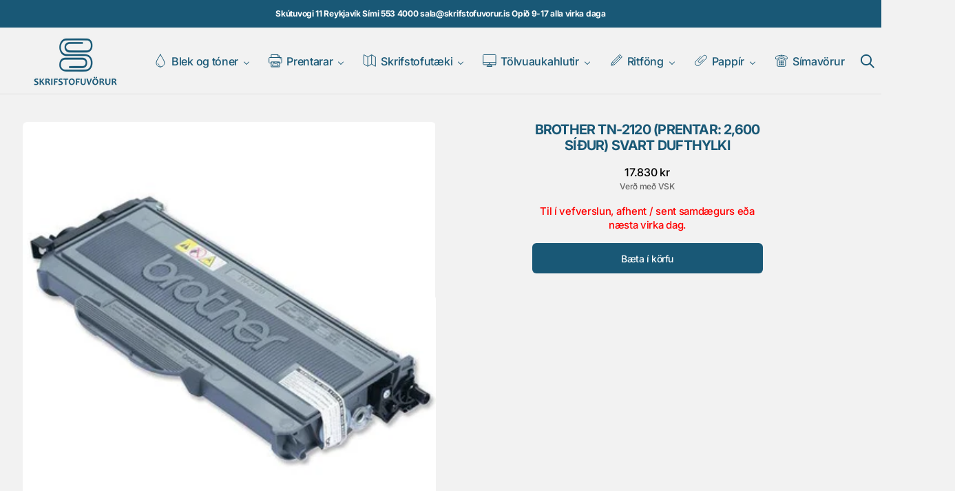

--- FILE ---
content_type: text/html; charset=utf-8
request_url: https://www.skrifstofuvorur.is/products/brother-tn-2120-yield-2-600-pages-black-toner-cartridge-3
body_size: 41955
content:
<!doctype html>
<html
  class="no-js class-for-unique-selectors"
  data-scheme="light"
  lang="is"
  dir="ltr"
>
  <head>
    <meta charset="utf-8">
    <meta http-equiv="X-UA-Compatible" content="IE=edge">
    <meta name="viewport" content="width=device-width,initial-scale=1">
    <meta name="theme-color" content="">
    <link rel="canonical" href="https://www.skrifstofuvorur.is/products/brother-tn-2120-yield-2-600-pages-black-toner-cartridge-3"><link
        rel="icon"
        type="image/png"
        href="//www.skrifstofuvorur.is/cdn/shop/files/FavIcon_cb722897-447d-4723-a2ee-6eb8fb0a7759.png?crop=center&height=32&v=1758899058&width=32"
      ><link rel="preconnect" href="https://fonts.shopifycdn.com" crossorigin><title>
      Brother TN-2120 (prentar: 2,600 síður) svart dufthylki
        &ndash; Skrifstofuvörur.is</title>

    
      <meta
        name="description"
        content="Nánari lýsing frá framleiðanda: Compatible Printer(s): Brother DCP-7030 â€¢ Brother DCP-7040 â€¢ Brother DCP-7045N â€¢ Brother HL-2140 â€¢ Brother HL-2150 â€¢ Brother HL-2150N â€¢ Brother HL-2170 â€¢ Brother HL-2170W â€¢ Brother MFC-7320 â€¢ Brother MFC-7440N â€¢ Brother MFC-7840W Exertis Supplies Number: BRTN2120 Form"
      >
    

    

<meta property="og:site_name" content="Skrifstofuvörur.is">
<meta property="og:url" content="https://www.skrifstofuvorur.is/products/brother-tn-2120-yield-2-600-pages-black-toner-cartridge-3">
<meta property="og:title" content="Brother TN-2120 (prentar: 2,600 síður) svart dufthylki">
<meta property="og:type" content="product">
<meta property="og:description" content="Nánari lýsing frá framleiðanda: Compatible Printer(s): Brother DCP-7030 â€¢ Brother DCP-7040 â€¢ Brother DCP-7045N â€¢ Brother HL-2140 â€¢ Brother HL-2150 â€¢ Brother HL-2150N â€¢ Brother HL-2170 â€¢ Brother HL-2170W â€¢ Brother MFC-7320 â€¢ Brother MFC-7440N â€¢ Brother MFC-7840W Exertis Supplies Number: BRTN2120 Form"><meta property="og:image" content="http://www.skrifstofuvorur.is/cdn/shop/products/media_832c260e-bc28-45a8-b398-339bcc5fb408.jpg?v=1615659920">
  <meta property="og:image:secure_url" content="https://www.skrifstofuvorur.is/cdn/shop/products/media_832c260e-bc28-45a8-b398-339bcc5fb408.jpg?v=1615659920">
  <meta property="og:image:width" content="500">
  <meta property="og:image:height" content="500"><meta property="og:price:amount" content="17,830">
  <meta property="og:price:currency" content="ISK"><meta name="twitter:card" content="summary_large_image">
<meta name="twitter:title" content="Brother TN-2120 (prentar: 2,600 síður) svart dufthylki">
<meta name="twitter:description" content="Nánari lýsing frá framleiðanda: Compatible Printer(s): Brother DCP-7030 â€¢ Brother DCP-7040 â€¢ Brother DCP-7045N â€¢ Brother HL-2140 â€¢ Brother HL-2150 â€¢ Brother HL-2150N â€¢ Brother HL-2170 â€¢ Brother HL-2170W â€¢ Brother MFC-7320 â€¢ Brother MFC-7440N â€¢ Brother MFC-7840W Exertis Supplies Number: BRTN2120 Form">


    <script>window.performance && window.performance.mark && window.performance.mark('shopify.content_for_header.start');</script><meta id="shopify-digital-wallet" name="shopify-digital-wallet" content="/19633293/digital_wallets/dialog">
<link rel="alternate" type="application/json+oembed" href="https://www.skrifstofuvorur.is/products/brother-tn-2120-yield-2-600-pages-black-toner-cartridge-3.oembed">
<script async="async" src="/checkouts/internal/preloads.js?locale=is-IS"></script>
<script id="shopify-features" type="application/json">{"accessToken":"83fbbd22c294a099d569d12c9b737bde","betas":["rich-media-storefront-analytics"],"domain":"www.skrifstofuvorur.is","predictiveSearch":true,"shopId":19633293,"locale":"en"}</script>
<script>var Shopify = Shopify || {};
Shopify.shop = "svorur.myshopify.com";
Shopify.locale = "is";
Shopify.currency = {"active":"ISK","rate":"1.0"};
Shopify.country = "IS";
Shopify.theme = {"name":"New Template 2026","id":150807249069,"schema_name":"Swipe","schema_version":"1.3.0","theme_store_id":2737,"role":"main"};
Shopify.theme.handle = "null";
Shopify.theme.style = {"id":null,"handle":null};
Shopify.cdnHost = "www.skrifstofuvorur.is/cdn";
Shopify.routes = Shopify.routes || {};
Shopify.routes.root = "/";</script>
<script type="module">!function(o){(o.Shopify=o.Shopify||{}).modules=!0}(window);</script>
<script>!function(o){function n(){var o=[];function n(){o.push(Array.prototype.slice.apply(arguments))}return n.q=o,n}var t=o.Shopify=o.Shopify||{};t.loadFeatures=n(),t.autoloadFeatures=n()}(window);</script>
<script id="shop-js-analytics" type="application/json">{"pageType":"product"}</script>
<script defer="defer" async type="module" src="//www.skrifstofuvorur.is/cdn/shopifycloud/shop-js/modules/v2/client.init-shop-cart-sync_BT-GjEfc.en.esm.js"></script>
<script defer="defer" async type="module" src="//www.skrifstofuvorur.is/cdn/shopifycloud/shop-js/modules/v2/chunk.common_D58fp_Oc.esm.js"></script>
<script defer="defer" async type="module" src="//www.skrifstofuvorur.is/cdn/shopifycloud/shop-js/modules/v2/chunk.modal_xMitdFEc.esm.js"></script>
<script type="module">
  await import("//www.skrifstofuvorur.is/cdn/shopifycloud/shop-js/modules/v2/client.init-shop-cart-sync_BT-GjEfc.en.esm.js");
await import("//www.skrifstofuvorur.is/cdn/shopifycloud/shop-js/modules/v2/chunk.common_D58fp_Oc.esm.js");
await import("//www.skrifstofuvorur.is/cdn/shopifycloud/shop-js/modules/v2/chunk.modal_xMitdFEc.esm.js");

  window.Shopify.SignInWithShop?.initShopCartSync?.({"fedCMEnabled":true,"windoidEnabled":true});

</script>
<script>(function() {
  var isLoaded = false;
  function asyncLoad() {
    if (isLoaded) return;
    isLoaded = true;
    var urls = ["https:\/\/cloudsearch-1f874.kxcdn.com\/shopify.js?filtersEnabled=1\u0026shop=svorur.myshopify.com"];
    for (var i = 0; i < urls.length; i++) {
      var s = document.createElement('script');
      s.type = 'text/javascript';
      s.async = true;
      s.src = urls[i];
      var x = document.getElementsByTagName('script')[0];
      x.parentNode.insertBefore(s, x);
    }
  };
  if(window.attachEvent) {
    window.attachEvent('onload', asyncLoad);
  } else {
    window.addEventListener('load', asyncLoad, false);
  }
})();</script>
<script id="__st">var __st={"a":19633293,"offset":0,"reqid":"66b4eff0-dbc1-44e7-b0bf-8fbb30f21909-1769420908","pageurl":"www.skrifstofuvorur.is\/products\/brother-tn-2120-yield-2-600-pages-black-toner-cartridge-3","u":"e07f9f967ae3","p":"product","rtyp":"product","rid":4467697090644};</script>
<script>window.ShopifyPaypalV4VisibilityTracking = true;</script>
<script id="captcha-bootstrap">!function(){'use strict';const t='contact',e='account',n='new_comment',o=[[t,t],['blogs',n],['comments',n],[t,'customer']],c=[[e,'customer_login'],[e,'guest_login'],[e,'recover_customer_password'],[e,'create_customer']],r=t=>t.map((([t,e])=>`form[action*='/${t}']:not([data-nocaptcha='true']) input[name='form_type'][value='${e}']`)).join(','),a=t=>()=>t?[...document.querySelectorAll(t)].map((t=>t.form)):[];function s(){const t=[...o],e=r(t);return a(e)}const i='password',u='form_key',d=['recaptcha-v3-token','g-recaptcha-response','h-captcha-response',i],f=()=>{try{return window.sessionStorage}catch{return}},m='__shopify_v',_=t=>t.elements[u];function p(t,e,n=!1){try{const o=window.sessionStorage,c=JSON.parse(o.getItem(e)),{data:r}=function(t){const{data:e,action:n}=t;return t[m]||n?{data:e,action:n}:{data:t,action:n}}(c);for(const[e,n]of Object.entries(r))t.elements[e]&&(t.elements[e].value=n);n&&o.removeItem(e)}catch(o){console.error('form repopulation failed',{error:o})}}const l='form_type',E='cptcha';function T(t){t.dataset[E]=!0}const w=window,h=w.document,L='Shopify',v='ce_forms',y='captcha';let A=!1;((t,e)=>{const n=(g='f06e6c50-85a8-45c8-87d0-21a2b65856fe',I='https://cdn.shopify.com/shopifycloud/storefront-forms-hcaptcha/ce_storefront_forms_captcha_hcaptcha.v1.5.2.iife.js',D={infoText:'Protected by hCaptcha',privacyText:'Privacy',termsText:'Terms'},(t,e,n)=>{const o=w[L][v],c=o.bindForm;if(c)return c(t,g,e,D).then(n);var r;o.q.push([[t,g,e,D],n]),r=I,A||(h.body.append(Object.assign(h.createElement('script'),{id:'captcha-provider',async:!0,src:r})),A=!0)});var g,I,D;w[L]=w[L]||{},w[L][v]=w[L][v]||{},w[L][v].q=[],w[L][y]=w[L][y]||{},w[L][y].protect=function(t,e){n(t,void 0,e),T(t)},Object.freeze(w[L][y]),function(t,e,n,w,h,L){const[v,y,A,g]=function(t,e,n){const i=e?o:[],u=t?c:[],d=[...i,...u],f=r(d),m=r(i),_=r(d.filter((([t,e])=>n.includes(e))));return[a(f),a(m),a(_),s()]}(w,h,L),I=t=>{const e=t.target;return e instanceof HTMLFormElement?e:e&&e.form},D=t=>v().includes(t);t.addEventListener('submit',(t=>{const e=I(t);if(!e)return;const n=D(e)&&!e.dataset.hcaptchaBound&&!e.dataset.recaptchaBound,o=_(e),c=g().includes(e)&&(!o||!o.value);(n||c)&&t.preventDefault(),c&&!n&&(function(t){try{if(!f())return;!function(t){const e=f();if(!e)return;const n=_(t);if(!n)return;const o=n.value;o&&e.removeItem(o)}(t);const e=Array.from(Array(32),(()=>Math.random().toString(36)[2])).join('');!function(t,e){_(t)||t.append(Object.assign(document.createElement('input'),{type:'hidden',name:u})),t.elements[u].value=e}(t,e),function(t,e){const n=f();if(!n)return;const o=[...t.querySelectorAll(`input[type='${i}']`)].map((({name:t})=>t)),c=[...d,...o],r={};for(const[a,s]of new FormData(t).entries())c.includes(a)||(r[a]=s);n.setItem(e,JSON.stringify({[m]:1,action:t.action,data:r}))}(t,e)}catch(e){console.error('failed to persist form',e)}}(e),e.submit())}));const S=(t,e)=>{t&&!t.dataset[E]&&(n(t,e.some((e=>e===t))),T(t))};for(const o of['focusin','change'])t.addEventListener(o,(t=>{const e=I(t);D(e)&&S(e,y())}));const B=e.get('form_key'),M=e.get(l),P=B&&M;t.addEventListener('DOMContentLoaded',(()=>{const t=y();if(P)for(const e of t)e.elements[l].value===M&&p(e,B);[...new Set([...A(),...v().filter((t=>'true'===t.dataset.shopifyCaptcha))])].forEach((e=>S(e,t)))}))}(h,new URLSearchParams(w.location.search),n,t,e,['guest_login'])})(!0,!0)}();</script>
<script integrity="sha256-4kQ18oKyAcykRKYeNunJcIwy7WH5gtpwJnB7kiuLZ1E=" data-source-attribution="shopify.loadfeatures" defer="defer" src="//www.skrifstofuvorur.is/cdn/shopifycloud/storefront/assets/storefront/load_feature-a0a9edcb.js" crossorigin="anonymous"></script>
<script data-source-attribution="shopify.dynamic_checkout.dynamic.init">var Shopify=Shopify||{};Shopify.PaymentButton=Shopify.PaymentButton||{isStorefrontPortableWallets:!0,init:function(){window.Shopify.PaymentButton.init=function(){};var t=document.createElement("script");t.src="https://www.skrifstofuvorur.is/cdn/shopifycloud/portable-wallets/latest/portable-wallets.en.js",t.type="module",document.head.appendChild(t)}};
</script>
<script data-source-attribution="shopify.dynamic_checkout.buyer_consent">
  function portableWalletsHideBuyerConsent(e){var t=document.getElementById("shopify-buyer-consent"),n=document.getElementById("shopify-subscription-policy-button");t&&n&&(t.classList.add("hidden"),t.setAttribute("aria-hidden","true"),n.removeEventListener("click",e))}function portableWalletsShowBuyerConsent(e){var t=document.getElementById("shopify-buyer-consent"),n=document.getElementById("shopify-subscription-policy-button");t&&n&&(t.classList.remove("hidden"),t.removeAttribute("aria-hidden"),n.addEventListener("click",e))}window.Shopify?.PaymentButton&&(window.Shopify.PaymentButton.hideBuyerConsent=portableWalletsHideBuyerConsent,window.Shopify.PaymentButton.showBuyerConsent=portableWalletsShowBuyerConsent);
</script>
<script data-source-attribution="shopify.dynamic_checkout.cart.bootstrap">document.addEventListener("DOMContentLoaded",(function(){function t(){return document.querySelector("shopify-accelerated-checkout-cart, shopify-accelerated-checkout")}if(t())Shopify.PaymentButton.init();else{new MutationObserver((function(e,n){t()&&(Shopify.PaymentButton.init(),n.disconnect())})).observe(document.body,{childList:!0,subtree:!0})}}));
</script>
<script id='scb4127' type='text/javascript' async='' src='https://www.skrifstofuvorur.is/cdn/shopifycloud/privacy-banner/storefront-banner.js'></script><script id="sections-script" data-sections="header" defer="defer" src="//www.skrifstofuvorur.is/cdn/shop/t/19/compiled_assets/scripts.js?v=9897"></script>
<script>window.performance && window.performance.mark && window.performance.mark('shopify.content_for_header.end');</script>

    <style data-shopify>
      @font-face {
  font-family: Inter;
  font-weight: 500;
  font-style: normal;
  font-display: swap;
  src: url("//www.skrifstofuvorur.is/cdn/fonts/inter/inter_n5.d7101d5e168594dd06f56f290dd759fba5431d97.woff2") format("woff2"),
       url("//www.skrifstofuvorur.is/cdn/fonts/inter/inter_n5.5332a76bbd27da00474c136abb1ca3cbbf259068.woff") format("woff");
}

      @font-face {
  font-family: Inter;
  font-weight: 700;
  font-style: normal;
  font-display: swap;
  src: url("//www.skrifstofuvorur.is/cdn/fonts/inter/inter_n7.02711e6b374660cfc7915d1afc1c204e633421e4.woff2") format("woff2"),
       url("//www.skrifstofuvorur.is/cdn/fonts/inter/inter_n7.6dab87426f6b8813070abd79972ceaf2f8d3b012.woff") format("woff");
}

      @font-face {
  font-family: Inter;
  font-weight: 700;
  font-style: normal;
  font-display: swap;
  src: url("//www.skrifstofuvorur.is/cdn/fonts/inter/inter_n7.02711e6b374660cfc7915d1afc1c204e633421e4.woff2") format("woff2"),
       url("//www.skrifstofuvorur.is/cdn/fonts/inter/inter_n7.6dab87426f6b8813070abd79972ceaf2f8d3b012.woff") format("woff");
}

      @font-face {
  font-family: Inter;
  font-weight: 500;
  font-style: normal;
  font-display: swap;
  src: url("//www.skrifstofuvorur.is/cdn/fonts/inter/inter_n5.d7101d5e168594dd06f56f290dd759fba5431d97.woff2") format("woff2"),
       url("//www.skrifstofuvorur.is/cdn/fonts/inter/inter_n5.5332a76bbd27da00474c136abb1ca3cbbf259068.woff") format("woff");
}

      @font-face {
  font-family: Inter;
  font-weight: 500;
  font-style: normal;
  font-display: swap;
  src: url("//www.skrifstofuvorur.is/cdn/fonts/inter/inter_n5.d7101d5e168594dd06f56f290dd759fba5431d97.woff2") format("woff2"),
       url("//www.skrifstofuvorur.is/cdn/fonts/inter/inter_n5.5332a76bbd27da00474c136abb1ca3cbbf259068.woff") format("woff");
}

      @font-face {
  font-family: Inter;
  font-weight: 300;
  font-style: normal;
  font-display: swap;
  src: url("//www.skrifstofuvorur.is/cdn/fonts/inter/inter_n3.6faba940d2e90c9f1c2e0c5c2750b84af59fecc0.woff2") format("woff2"),
       url("//www.skrifstofuvorur.is/cdn/fonts/inter/inter_n3.413aa818ec2103383c4ac7c3744c464d04b4db49.woff") format("woff");
}

      @font-face {
  font-family: Inter;
  font-weight: 400;
  font-style: normal;
  font-display: swap;
  src: url("//www.skrifstofuvorur.is/cdn/fonts/inter/inter_n4.b2a3f24c19b4de56e8871f609e73ca7f6d2e2bb9.woff2") format("woff2"),
       url("//www.skrifstofuvorur.is/cdn/fonts/inter/inter_n4.af8052d517e0c9ffac7b814872cecc27ae1fa132.woff") format("woff");
}

      @font-face {
  font-family: Inter;
  font-weight: 500;
  font-style: normal;
  font-display: swap;
  src: url("//www.skrifstofuvorur.is/cdn/fonts/inter/inter_n5.d7101d5e168594dd06f56f290dd759fba5431d97.woff2") format("woff2"),
       url("//www.skrifstofuvorur.is/cdn/fonts/inter/inter_n5.5332a76bbd27da00474c136abb1ca3cbbf259068.woff") format("woff");
}

      @font-face {
  font-family: Inter;
  font-weight: 700;
  font-style: normal;
  font-display: swap;
  src: url("//www.skrifstofuvorur.is/cdn/fonts/inter/inter_n7.02711e6b374660cfc7915d1afc1c204e633421e4.woff2") format("woff2"),
       url("//www.skrifstofuvorur.is/cdn/fonts/inter/inter_n7.6dab87426f6b8813070abd79972ceaf2f8d3b012.woff") format("woff");
}

      @font-face {
  font-family: Inter;
  font-weight: 500;
  font-style: italic;
  font-display: swap;
  src: url("//www.skrifstofuvorur.is/cdn/fonts/inter/inter_i5.4474f48e6ab2b1e01aa2b6d942dd27fa24f2d99f.woff2") format("woff2"),
       url("//www.skrifstofuvorur.is/cdn/fonts/inter/inter_i5.493dbd6ee8e49f4ad722ebb68d92f201af2c2f56.woff") format("woff");
}

      @font-face {
  font-family: Inter;
  font-weight: 700;
  font-style: italic;
  font-display: swap;
  src: url("//www.skrifstofuvorur.is/cdn/fonts/inter/inter_i7.b377bcd4cc0f160622a22d638ae7e2cd9b86ea4c.woff2") format("woff2"),
       url("//www.skrifstofuvorur.is/cdn/fonts/inter/inter_i7.7c69a6a34e3bb44fcf6f975857e13b9a9b25beb4.woff") format("woff");
}

      @font-face {
  font-family: Inter;
  font-weight: 700;
  font-style: italic;
  font-display: swap;
  src: url("//www.skrifstofuvorur.is/cdn/fonts/inter/inter_i7.b377bcd4cc0f160622a22d638ae7e2cd9b86ea4c.woff2") format("woff2"),
       url("//www.skrifstofuvorur.is/cdn/fonts/inter/inter_i7.7c69a6a34e3bb44fcf6f975857e13b9a9b25beb4.woff") format("woff");
}


      
      
        :root,
        [data-scheme=light] .color-background-1 {
          --color-background: 242,242,242;
          --color-background-secondary: 230,230,230;
          
          --gradient-background: #f2f2f2;
          
          --color-foreground: 25, 88, 118;
          --color-foreground-secondary: 102, 102, 102;
          --color-foreground-title: 25, 88, 118;

          --color-button-text: 255, 255, 255;
          --color-button-text-hover: 255, 255, 255;
          --color-button: 25, 88, 118;
          --color-button-hover: 32, 55, 134;

          --color-button-secondary: 230, 230, 230;
          --color-button-secondary-hover: 222, 222, 222;
          --color-button-secondary-text: 25, 88, 118;
          --color-button-secondary-text-hover: 25, 88, 118;

          --color-button-tertiary-text: 25, 88, 118;
          --color-button-tertiary-text-hover: 25, 88, 118;
          --color-border-tertiary: 222, 222, 222;
          --color-button-tertiary-hover: 230, 230, 230;

          --color-card-price-new: 0, 0, 0;
          --color-card-price-old: 102, 102, 102;
          --color-card-sale: 214, 2, 2;
          --color-quick-add: 255, 255, 255;

          --color-overlay: 0, 0, 0;
          --color-background-input: 242, 242, 242;
          --color-border-input-focus: 222, 222, 222;
          --color-border: 222, 222, 222;
          --color-accent: ,,;
        }

        @media (prefers-color-scheme: light) {
          :root,
          [data-scheme=auto] .color-background-1 {
            --color-background: 242,242,242;
            --color-background-secondary: 230,230,230;
            
            --gradient-background: #f2f2f2;
            
            --color-foreground: 25, 88, 118;
            --color-foreground-secondary: 102, 102, 102;
            --color-foreground-title: 25, 88, 118;

            --color-button-text: 255, 255, 255;
            --color-button-text-hover: 255, 255, 255;
            --color-button: 25, 88, 118;
            --color-button-hover: 32, 55, 134;

            --color-button-secondary: 230, 230, 230;
            --color-button-secondary-hover: 222, 222, 222;
            --color-button-secondary-text: 25, 88, 118;
            --color-button-secondary-text-hover: 25, 88, 118;

            --color-button-tertiary-text: 25, 88, 118;
            --color-button-tertiary-text-hover: 25, 88, 118;
            --color-button-tertiary: , , ;
            --color-button-tertiary-hover: 230, 230, 230;

            --color-card-price-new: 0, 0, 0;
            --color-card-price-old: 102, 102, 102;
            --color-card-sale: 214, 2, 2;
            --color-quick-add: 255, 255, 255;

            --color-overlay: 0, 0, 0;
            --color-background-input: 242, 242, 242;
            --color-border: 222, 222, 222;
            --color-accent: ,,;
          }
        }
      
        
        [data-scheme=light] .color-background-2 {
          --color-background: 230,230,230;
          --color-background-secondary: 255,255,255;
          
          --gradient-background: #e6e6e6;
          
          --color-foreground: 6, 28, 105;
          --color-foreground-secondary: 102, 102, 102;
          --color-foreground-title: 6, 28, 105;

          --color-button-text: 255, 255, 255;
          --color-button-text-hover: 255, 255, 255;
          --color-button: 6, 28, 105;
          --color-button-hover: 32, 55, 134;

          --color-button-secondary: 255, 255, 255;
          --color-button-secondary-hover: 222, 222, 222;
          --color-button-secondary-text: 6, 28, 105;
          --color-button-secondary-text-hover: 6, 28, 105;

          --color-button-tertiary-text: 6, 28, 105;
          --color-button-tertiary-text-hover: 6, 28, 105;
          --color-border-tertiary: 222, 222, 222;
          --color-button-tertiary-hover: 255, 255, 255;

          --color-card-price-new: 0, 0, 0;
          --color-card-price-old: 102, 102, 102;
          --color-card-sale: 214, 2, 2;
          --color-quick-add: 255, 255, 255;

          --color-overlay: 0, 0, 0;
          --color-background-input: 255, 255, 255;
          --color-border-input-focus: 222, 222, 222;
          --color-border: 222, 222, 222;
          --color-accent: ,,;
        }

        @media (prefers-color-scheme: light) {
          
          [data-scheme=auto] .color-background-2 {
            --color-background: 230,230,230;
            --color-background-secondary: 255,255,255;
            
            --gradient-background: #e6e6e6;
            
            --color-foreground: 6, 28, 105;
            --color-foreground-secondary: 102, 102, 102;
            --color-foreground-title: 6, 28, 105;

            --color-button-text: 255, 255, 255;
            --color-button-text-hover: 255, 255, 255;
            --color-button: 6, 28, 105;
            --color-button-hover: 32, 55, 134;

            --color-button-secondary: 255, 255, 255;
            --color-button-secondary-hover: 222, 222, 222;
            --color-button-secondary-text: 6, 28, 105;
            --color-button-secondary-text-hover: 6, 28, 105;

            --color-button-tertiary-text: 6, 28, 105;
            --color-button-tertiary-text-hover: 6, 28, 105;
            --color-button-tertiary: , , ;
            --color-button-tertiary-hover: 255, 255, 255;

            --color-card-price-new: 0, 0, 0;
            --color-card-price-old: 102, 102, 102;
            --color-card-sale: 214, 2, 2;
            --color-quick-add: 255, 255, 255;

            --color-overlay: 0, 0, 0;
            --color-background-input: 255, 255, 255;
            --color-border: 222, 222, 222;
            --color-accent: ,,;
          }
        }
      
        
        [data-scheme=light] .color-background-3 {
          --color-background: 6,28,105;
          --color-background-secondary: 0,0,0;
          
          --gradient-background: #061c69;
          
          --color-foreground: 255, 255, 255;
          --color-foreground-secondary: 255, 255, 255;
          --color-foreground-title: 255, 255, 255;

          --color-button-text: 255, 255, 255;
          --color-button-text-hover: 255, 255, 255;
          --color-button: 6, 28, 105;
          --color-button-hover: 32, 55, 134;

          --color-button-secondary: 255, 255, 255;
          --color-button-secondary-hover: 231, 231, 231;
          --color-button-secondary-text: 0, 0, 0;
          --color-button-secondary-text-hover: 0, 0, 0;

          --color-button-tertiary-text: 255, 255, 255;
          --color-button-tertiary-text-hover: 0, 0, 0;
          --color-border-tertiary: 255, 255, 255;
          --color-button-tertiary-hover: 242, 242, 242;

          --color-card-price-new: 255, 255, 255;
          --color-card-price-old: 204, 204, 204;
          --color-card-sale: 102, 102, 102;
          --color-quick-add: 0, 0, 0;

          --color-overlay: 0, 0, 0;
          --color-background-input: 21, 41, 54;
          --color-border-input-focus: 222, 222, 222;
          --color-border: 222, 222, 222;
          --color-accent: ,,;
        }

        @media (prefers-color-scheme: light) {
          
          [data-scheme=auto] .color-background-3 {
            --color-background: 6,28,105;
            --color-background-secondary: 0,0,0;
            
            --gradient-background: #061c69;
            
            --color-foreground: 255, 255, 255;
            --color-foreground-secondary: 255, 255, 255;
            --color-foreground-title: 255, 255, 255;

            --color-button-text: 255, 255, 255;
            --color-button-text-hover: 255, 255, 255;
            --color-button: 6, 28, 105;
            --color-button-hover: 32, 55, 134;

            --color-button-secondary: 255, 255, 255;
            --color-button-secondary-hover: 231, 231, 231;
            --color-button-secondary-text: 0, 0, 0;
            --color-button-secondary-text-hover: 0, 0, 0;

            --color-button-tertiary-text: 255, 255, 255;
            --color-button-tertiary-text-hover: 0, 0, 0;
            --color-button-tertiary: , , ;
            --color-button-tertiary-hover: 242, 242, 242;

            --color-card-price-new: 255, 255, 255;
            --color-card-price-old: 204, 204, 204;
            --color-card-sale: 102, 102, 102;
            --color-quick-add: 0, 0, 0;

            --color-overlay: 0, 0, 0;
            --color-background-input: 21, 41, 54;
            --color-border: 222, 222, 222;
            --color-accent: ,,;
          }
        }
      
        
        [data-scheme=light] .color-background-4 {
          --color-background: 25,88,118;
          --color-background-secondary: 25,88,118;
          
          --gradient-background: #195876;
          
          --color-foreground: 255, 255, 255;
          --color-foreground-secondary: 242, 236, 205;
          --color-foreground-title: 242, 236, 205;

          --color-button-text: 242, 236, 205;
          --color-button-text-hover: 242, 236, 205;
          --color-button: 28, 49, 61;
          --color-button-hover: 57, 83, 97;

          --color-button-secondary: 233, 233, 233;
          --color-button-secondary-hover: 223, 223, 223;
          --color-button-secondary-text: 28, 49, 61;
          --color-button-secondary-text-hover: 28, 49, 61;

          --color-button-tertiary-text: 28, 49, 61;
          --color-button-tertiary-text-hover: 28, 49, 61;
          --color-border-tertiary: 226, 220, 219;
          --color-button-tertiary-hover: 233, 233, 233;

          --color-card-price-new: 0, 0, 0;
          --color-card-price-old: 204, 204, 204;
          --color-card-sale: 214, 2, 2;
          --color-quick-add: 255, 255, 255;

          --color-overlay: 0, 0, 0;
          --color-background-input: 233, 233, 233;
          --color-border-input-focus: 226, 220, 219;
          --color-border: 226, 220, 219;
          --color-accent: ,,;
        }

        @media (prefers-color-scheme: light) {
          
          [data-scheme=auto] .color-background-4 {
            --color-background: 25,88,118;
            --color-background-secondary: 25,88,118;
            
            --gradient-background: #195876;
            
            --color-foreground: 255, 255, 255;
            --color-foreground-secondary: 242, 236, 205;
            --color-foreground-title: 242, 236, 205;

            --color-button-text: 242, 236, 205;
            --color-button-text-hover: 242, 236, 205;
            --color-button: 28, 49, 61;
            --color-button-hover: 57, 83, 97;

            --color-button-secondary: 233, 233, 233;
            --color-button-secondary-hover: 223, 223, 223;
            --color-button-secondary-text: 28, 49, 61;
            --color-button-secondary-text-hover: 28, 49, 61;

            --color-button-tertiary-text: 28, 49, 61;
            --color-button-tertiary-text-hover: 28, 49, 61;
            --color-button-tertiary: , , ;
            --color-button-tertiary-hover: 233, 233, 233;

            --color-card-price-new: 0, 0, 0;
            --color-card-price-old: 204, 204, 204;
            --color-card-sale: 214, 2, 2;
            --color-quick-add: 255, 255, 255;

            --color-overlay: 0, 0, 0;
            --color-background-input: 233, 233, 233;
            --color-border: 226, 220, 219;
            --color-accent: ,,;
          }
        }
      

      body, .color-background-1, .color-background-2, .color-background-3, .color-background-4 {
        color: rgba(var(--color-foreground));
        background-color: rgb(var(--color-background));
      }

      :root {
        --column-count: 1;
        --countdown-bar-height: 0px;
        --announcement-height: 0px;
        --ann-bar-height: 0px;
        --header-height: 0px;
        --breadcrumbs-height: 0px;
        --margin-header: 0px;

        --spaced-section: 5rem;

        --font-body-family: Inter, sans-serif;
        --font-body-style: normal;
        --font-body-weight: 500;

        --font-body-scale: 1.15;
        --font-body-line-height: 1.4;
        --font-body-letter-spacing: -0.2em;

        --font-heading-family: Inter, sans-serif;
        --font-heading-style: normal;
        --font-heading-weight: 700;
        --font-heading-letter-spacing: -0.4em;
        --font-heading-line-height: 1.2;
        --font-heading-text-transform: uppercase;

        --font-subtitle-family: Inter, sans-serif;
        --font-subtitle-style: normal;
        --font-subtitle-weight: 500;
        --font-subtitle-text-transform: none;
        --font-subtitle-scale: 1.15;

        --font-heading-h1-scale: 1.0;
        --font-heading-h2-scale: 1.07;
        --font-heading-h3-scale: 1.1;
        --font-heading-h4-scale: 1.12;
        --font-heading-h5-scale: 0.0;

        --font-heading-card-family: Inter, sans-serif;
        --font-heading-card-style: normal;
        --font-heading-card-weight: 500;
        --font-text-card-family: Inter, sans-serif;
        --font-text-card-style: normal;
        --font-text-card-weight: 500;

        --font-heading-card-scale: 1.06;
        --font-text-card-scale: 1.0;

        --font-button-family: Inter, sans-serif;
        --font-button-style: normal;
        --font-button-weight: 500;
        --font-button-text-transform: none;

        --font-button-family: Inter, sans-serif;
        --font-button-style: normal;
        --font-button-weight: 500;
        --font-button-text-transform: none;
        --font-button-letter-spacing: -0.03em;
        --font-subtitle-secondary-letter-spacing: -0.04em;

        --font-header-menu-family: Inter, sans-serif;
        --font-header-menu-style: normal;
        --font-header-menu-weight: 500;
        --font-header-menu-text-transform: none;

        --font-footer-menu-family: Inter, sans-serif;
        --font-footer-menu-style: normal;
        --font-footer-menu-weight: 500;
        --font-footer-link-size: px;
        --font-footer-bottom-link-size: px;

        --font-popups-heading-family: Inter, sans-serif;
        --font-popups-heading-style: normal;
        --font-popups-heading-weight: 700;
        --font-popups-text-family: Inter, sans-serif;
        --font-popups-text-style: normal;
        --font-popups-text-weight: 500;
        --font-popup-heading-scale: 1.0;
        --font-popup-subheading-scale: 1.15;
        --font-popup-desc-scale: 1.15;
        --font-popup-text-scale: 1.15;

        --border-radius-main: 6px;
        --border-radius-button: 6px;
        --payment-terms-background-color: ;

        --color-shadow: var(--color-foreground);
      }

      @media screen and (min-width: 990px) {
        :root {
          --spaced-section: 16rem;
        }
      }

      *,
      *::before,
      *::after {
        box-sizing: border-box;
      }

      html {
        box-sizing: border-box;
        font-size: 10px;
        height: 100%;
        -webkit-tap-highlight-color: rgba(0, 0, 0, 0);
      }

      body {
        position: relative;
        display: flex;
        flex-direction: column;
        min-height: 100%;
        margin: 0;
        font-size: calc(var(--font-body-scale) * 1.2rem);
        font-family: var(--font-body-family);
        font-style: var(--font-body-style);
        font-weight: var(--font-body-weight);
        line-height: var(--font-body-line-height);
        letter-spacing: calc(var(--font-body-letter-spacing) * 0.1);
        overflow-x: hidden;
        scroll-behavior: smooth;
        -webkit-font-smoothing: antialiased;
        -moz-osx-font-smoothing: grayscale;
      }

      @media screen and (min-width: 750px) {
        body {
          font-size: calc(var(--font-body-scale) * 1.3rem);
        }
      }

      @media screen and (min-width: 1600px) {
        body {
          font-size: calc(var(--font-body-scale) * 1.4rem);
        }
      }

      main {
        flex-grow: 1;
      }

      .focus-none {
        box-shadow: none !important;
        outline: 0 !important;
      }
    </style>

    <style data-shopify>
  
  [data-scheme=dark] .color-background-1 {
  	--color-background: 31, 31, 31;
  	--color-background-secondary: 24, 24, 24;
  	--gradient-background: rgb(31, 31, 31);
  	--color-overlay: 0, 0, 0;
  	--color-foreground: 255, 255, 255;
  	--color-foreground-secondary: 200, 200, 200;
  	--color-foreground-title: 255, 255, 255;
  --color-background-input: 74, 74, 76;
  --color-border-input-focus: 74, 74, 76;
  --color-background-input-hover: 10, 10, 10;
  	--color-border: 52, 52, 53;
  	--color-announcement-bar: 0, 0, 0;
  	--color-announcement-bar-background-1: 0, 0, 0;
  	--color-link: 229, 229, 229;
  	--color-button: 0, 0, 0;
  	--color-button-hover: 52, 52, 53;
  	--color-button-text: 255, 255, 255;
  	--color-button-text-hover: 255, 255, 255;
  	--color-button-secondary: 52, 52, 53;
  	--color-button-secondary-hover: 0, 0, 0;
  	--color-button-secondary-text: 255, 255, 255;
  	--color-button-secondary-text-hover: 255, 255, 255;
  	--color-border-tertiary: 52, 52, 53;
  	--color-button-tertiary-hover: 36, 36, 36;
  	--color-button-tertiary-text: 255, 255, 255;
  	--color-button-tertiary-text-hover: 255, 255, 255;
  	--alpha-button-background: 1;
  	--color-social: 229, 229, 229;
  	--color-card-price-new: 229, 229, 229;
  	--color-card-price-old: 169, 169, 169;
  	--color-error-background: 0, 0, 0;
  --color-card-sale: 255, 255, 255;
  	--color-title-text: 255, 255, 255;
  --color-shadow: 1, 22, 36;
  --color-accent: 142, 142, 143;

	.card-wrapper_small.card-wrapper .mobile-button--link {
		color: rgb(var(--color-overlay));
	}

	.quick-add-modal__content-wrapper .product__slider-nav .swiper-button-prev,
	.quick-add-modal__content-wrapper .product__slider-nav .swiper-button-next {
		color: rgb(6, 28, 105);
	}

	.quick-add-modal__content-wrapper .product__slider-nav
	.swiper-button-next:not(.swiper-button-disabled):hover,
	.quick-add-modal__content-wrapper .product__slider-nav
	.swiper-button-prev:not(.swiper-button-disabled):hover {
		color: rgb(6, 28, 105);
	}

	.multicolumn__top--has-highlighting .multicolumn__title strong {
		color: rgb(49, 56, 115);
	}
  }
  @media (prefers-color-scheme: dark) {
  	[data-scheme=auto] .color-background-1 {
  	--color-background: 31, 31, 31;
  	--color-background-secondary: 24, 24, 24;
  	--gradient-background: rgb(31, 31, 31);
  	--color-overlay: 0, 0, 0;
  	--color-foreground: 255, 255, 255;
  	--color-foreground-secondary: 200, 200, 200;
  	--color-foreground-title: 255, 255, 255;
  --color-background-input: 74, 74, 76;
  --color-border-input-focus: 74, 74, 76;
  --color-background-input-hover: 10, 10, 10;
  	--color-border: 52, 52, 53;
  	--color-announcement-bar: 0, 0, 0;
  	--color-announcement-bar-background-1: 0, 0, 0;
  	--color-link: 229, 229, 229;
  	--color-button: 0, 0, 0;
  	--color-button-hover: 52, 52, 53;
  	--color-button-text: 255, 255, 255;
  	--color-button-text-hover: 255, 255, 255;
  	--color-button-secondary: 52, 52, 53;
  	--color-button-secondary-hover: 0, 0, 0;
  	--color-button-secondary-text: 255, 255, 255;
  	--color-button-secondary-text-hover: 255, 255, 255;
  	--color-border-tertiary: 52, 52, 53;
  	--color-button-tertiary-hover: 36, 36, 36;
  	--color-button-tertiary-text: 255, 255, 255;
  	--color-button-tertiary-text-hover: 255, 255, 255;
  	--alpha-button-background: 1;
  	--color-social: 229, 229, 229;
  	--color-card-price-new: 229, 229, 229;
  	--color-card-price-old: 169, 169, 169;
  	--color-error-background: 0, 0, 0;
  --color-card-sale: 255, 255, 255;
  	--color-title-text: 255, 255, 255;
  --color-shadow: 1, 22, 36;
  --color-accent: 142, 142, 143;

		.card-wrapper_small .card-wrapper .mobile-button--link-wrapper {
			color: rgb(var(--color-overlay));
		}

		.quick-add-modal__content-wrapper .product__slider-nav .swiper-button-prev,
		.quick-add-modal__content-wrapper .product__slider-nav .swiper-button-next {
			color: rgb(6, 28, 105);
		}
			
		.quick-add-modal__content-wrapper .product__slider-nav
		.swiper-button-next:not(.swiper-button-disabled):hover,
		.quick-add-modal__content-wrapper .product__slider-nav
		.swiper-button-prev:not(.swiper-button-disabled):hover {
			color: rgb(6, 28, 105);
		}

		.multicolumn__top--has-highlighting .multicolumn__title strong {
			color: rgb(49, 56, 115);
		}
  	}
  }
  
  [data-scheme=dark] .color-background-2 {
  	--color-background: 31, 31, 31;
  	--color-background-secondary: 24, 24, 24;
  	--gradient-background: rgb(31, 31, 31);
  	--color-overlay: 0, 0, 0;
  	--color-foreground: 255, 255, 255;
  	--color-foreground-secondary: 200, 200, 200;
  	--color-foreground-title: 255, 255, 255;
  --color-background-input: 74, 74, 76;
  --color-border-input-focus: 74, 74, 76;
  --color-background-input-hover: 10, 10, 10;
  	--color-border: 52, 52, 53;
  	--color-announcement-bar: 0, 0, 0;
  	--color-announcement-bar-background-1: 0, 0, 0;
  	--color-link: 229, 229, 229;
  	--color-button: 0, 0, 0;
  	--color-button-hover: 52, 52, 53;
  	--color-button-text: 255, 255, 255;
  	--color-button-text-hover: 255, 255, 255;
  	--color-button-secondary: 52, 52, 53;
  	--color-button-secondary-hover: 0, 0, 0;
  	--color-button-secondary-text: 255, 255, 255;
  	--color-button-secondary-text-hover: 255, 255, 255;
  	--color-border-tertiary: 52, 52, 53;
  	--color-button-tertiary-hover: 36, 36, 36;
  	--color-button-tertiary-text: 255, 255, 255;
  	--color-button-tertiary-text-hover: 255, 255, 255;
  	--alpha-button-background: 1;
  	--color-social: 229, 229, 229;
  	--color-card-price-new: 229, 229, 229;
  	--color-card-price-old: 169, 169, 169;
  	--color-error-background: 0, 0, 0;
  --color-card-sale: 255, 255, 255;
  	--color-title-text: 255, 255, 255;
  --color-shadow: 1, 22, 36;
  --color-accent: 142, 142, 143;

	.card-wrapper_small.card-wrapper .mobile-button--link {
		color: rgb(var(--color-overlay));
	}

	.quick-add-modal__content-wrapper .product__slider-nav .swiper-button-prev,
	.quick-add-modal__content-wrapper .product__slider-nav .swiper-button-next {
		color: rgb(6, 28, 105);
	}

	.quick-add-modal__content-wrapper .product__slider-nav
	.swiper-button-next:not(.swiper-button-disabled):hover,
	.quick-add-modal__content-wrapper .product__slider-nav
	.swiper-button-prev:not(.swiper-button-disabled):hover {
		color: rgb(6, 28, 105);
	}

	.multicolumn__top--has-highlighting .multicolumn__title strong {
		color: rgb(49, 56, 115);
	}
  }
  @media (prefers-color-scheme: dark) {
  	[data-scheme=auto] .color-background-2 {
  	--color-background: 31, 31, 31;
  	--color-background-secondary: 24, 24, 24;
  	--gradient-background: rgb(31, 31, 31);
  	--color-overlay: 0, 0, 0;
  	--color-foreground: 255, 255, 255;
  	--color-foreground-secondary: 200, 200, 200;
  	--color-foreground-title: 255, 255, 255;
  --color-background-input: 74, 74, 76;
  --color-border-input-focus: 74, 74, 76;
  --color-background-input-hover: 10, 10, 10;
  	--color-border: 52, 52, 53;
  	--color-announcement-bar: 0, 0, 0;
  	--color-announcement-bar-background-1: 0, 0, 0;
  	--color-link: 229, 229, 229;
  	--color-button: 0, 0, 0;
  	--color-button-hover: 52, 52, 53;
  	--color-button-text: 255, 255, 255;
  	--color-button-text-hover: 255, 255, 255;
  	--color-button-secondary: 52, 52, 53;
  	--color-button-secondary-hover: 0, 0, 0;
  	--color-button-secondary-text: 255, 255, 255;
  	--color-button-secondary-text-hover: 255, 255, 255;
  	--color-border-tertiary: 52, 52, 53;
  	--color-button-tertiary-hover: 36, 36, 36;
  	--color-button-tertiary-text: 255, 255, 255;
  	--color-button-tertiary-text-hover: 255, 255, 255;
  	--alpha-button-background: 1;
  	--color-social: 229, 229, 229;
  	--color-card-price-new: 229, 229, 229;
  	--color-card-price-old: 169, 169, 169;
  	--color-error-background: 0, 0, 0;
  --color-card-sale: 255, 255, 255;
  	--color-title-text: 255, 255, 255;
  --color-shadow: 1, 22, 36;
  --color-accent: 142, 142, 143;

		.card-wrapper_small .card-wrapper .mobile-button--link-wrapper {
			color: rgb(var(--color-overlay));
		}

		.quick-add-modal__content-wrapper .product__slider-nav .swiper-button-prev,
		.quick-add-modal__content-wrapper .product__slider-nav .swiper-button-next {
			color: rgb(6, 28, 105);
		}
			
		.quick-add-modal__content-wrapper .product__slider-nav
		.swiper-button-next:not(.swiper-button-disabled):hover,
		.quick-add-modal__content-wrapper .product__slider-nav
		.swiper-button-prev:not(.swiper-button-disabled):hover {
			color: rgb(6, 28, 105);
		}

		.multicolumn__top--has-highlighting .multicolumn__title strong {
			color: rgb(49, 56, 115);
		}
  	}
  }
  
  [data-scheme=dark] .color-background-3 {
  	--color-background: 31, 31, 31;
  	--color-background-secondary: 24, 24, 24;
  	--gradient-background: rgb(31, 31, 31);
  	--color-overlay: 0, 0, 0;
  	--color-foreground: 255, 255, 255;
  	--color-foreground-secondary: 200, 200, 200;
  	--color-foreground-title: 255, 255, 255;
  --color-background-input: 74, 74, 76;
  --color-border-input-focus: 74, 74, 76;
  --color-background-input-hover: 10, 10, 10;
  	--color-border: 52, 52, 53;
  	--color-announcement-bar: 0, 0, 0;
  	--color-announcement-bar-background-1: 0, 0, 0;
  	--color-link: 229, 229, 229;
  	--color-button: 0, 0, 0;
  	--color-button-hover: 52, 52, 53;
  	--color-button-text: 255, 255, 255;
  	--color-button-text-hover: 255, 255, 255;
  	--color-button-secondary: 52, 52, 53;
  	--color-button-secondary-hover: 0, 0, 0;
  	--color-button-secondary-text: 255, 255, 255;
  	--color-button-secondary-text-hover: 255, 255, 255;
  	--color-border-tertiary: 52, 52, 53;
  	--color-button-tertiary-hover: 36, 36, 36;
  	--color-button-tertiary-text: 255, 255, 255;
  	--color-button-tertiary-text-hover: 255, 255, 255;
  	--alpha-button-background: 1;
  	--color-social: 229, 229, 229;
  	--color-card-price-new: 229, 229, 229;
  	--color-card-price-old: 169, 169, 169;
  	--color-error-background: 0, 0, 0;
  --color-card-sale: 255, 255, 255;
  	--color-title-text: 255, 255, 255;
  --color-shadow: 1, 22, 36;
  --color-accent: 142, 142, 143;

	.card-wrapper_small.card-wrapper .mobile-button--link {
		color: rgb(var(--color-overlay));
	}

	.quick-add-modal__content-wrapper .product__slider-nav .swiper-button-prev,
	.quick-add-modal__content-wrapper .product__slider-nav .swiper-button-next {
		color: rgb(6, 28, 105);
	}

	.quick-add-modal__content-wrapper .product__slider-nav
	.swiper-button-next:not(.swiper-button-disabled):hover,
	.quick-add-modal__content-wrapper .product__slider-nav
	.swiper-button-prev:not(.swiper-button-disabled):hover {
		color: rgb(6, 28, 105);
	}

	.multicolumn__top--has-highlighting .multicolumn__title strong {
		color: rgb(49, 56, 115);
	}
  }
  @media (prefers-color-scheme: dark) {
  	[data-scheme=auto] .color-background-3 {
  	--color-background: 31, 31, 31;
  	--color-background-secondary: 24, 24, 24;
  	--gradient-background: rgb(31, 31, 31);
  	--color-overlay: 0, 0, 0;
  	--color-foreground: 255, 255, 255;
  	--color-foreground-secondary: 200, 200, 200;
  	--color-foreground-title: 255, 255, 255;
  --color-background-input: 74, 74, 76;
  --color-border-input-focus: 74, 74, 76;
  --color-background-input-hover: 10, 10, 10;
  	--color-border: 52, 52, 53;
  	--color-announcement-bar: 0, 0, 0;
  	--color-announcement-bar-background-1: 0, 0, 0;
  	--color-link: 229, 229, 229;
  	--color-button: 0, 0, 0;
  	--color-button-hover: 52, 52, 53;
  	--color-button-text: 255, 255, 255;
  	--color-button-text-hover: 255, 255, 255;
  	--color-button-secondary: 52, 52, 53;
  	--color-button-secondary-hover: 0, 0, 0;
  	--color-button-secondary-text: 255, 255, 255;
  	--color-button-secondary-text-hover: 255, 255, 255;
  	--color-border-tertiary: 52, 52, 53;
  	--color-button-tertiary-hover: 36, 36, 36;
  	--color-button-tertiary-text: 255, 255, 255;
  	--color-button-tertiary-text-hover: 255, 255, 255;
  	--alpha-button-background: 1;
  	--color-social: 229, 229, 229;
  	--color-card-price-new: 229, 229, 229;
  	--color-card-price-old: 169, 169, 169;
  	--color-error-background: 0, 0, 0;
  --color-card-sale: 255, 255, 255;
  	--color-title-text: 255, 255, 255;
  --color-shadow: 1, 22, 36;
  --color-accent: 142, 142, 143;

		.card-wrapper_small .card-wrapper .mobile-button--link-wrapper {
			color: rgb(var(--color-overlay));
		}

		.quick-add-modal__content-wrapper .product__slider-nav .swiper-button-prev,
		.quick-add-modal__content-wrapper .product__slider-nav .swiper-button-next {
			color: rgb(6, 28, 105);
		}
			
		.quick-add-modal__content-wrapper .product__slider-nav
		.swiper-button-next:not(.swiper-button-disabled):hover,
		.quick-add-modal__content-wrapper .product__slider-nav
		.swiper-button-prev:not(.swiper-button-disabled):hover {
			color: rgb(6, 28, 105);
		}

		.multicolumn__top--has-highlighting .multicolumn__title strong {
			color: rgb(49, 56, 115);
		}
  	}
  }
  
  [data-scheme=dark] .color-background-4 {
  	--color-background: 31, 31, 31;
  	--color-background-secondary: 24, 24, 24;
  	--gradient-background: rgb(31, 31, 31);
  	--color-overlay: 0, 0, 0;
  	--color-foreground: 255, 255, 255;
  	--color-foreground-secondary: 200, 200, 200;
  	--color-foreground-title: 255, 255, 255;
  --color-background-input: 74, 74, 76;
  --color-border-input-focus: 74, 74, 76;
  --color-background-input-hover: 10, 10, 10;
  	--color-border: 52, 52, 53;
  	--color-announcement-bar: 0, 0, 0;
  	--color-announcement-bar-background-1: 0, 0, 0;
  	--color-link: 229, 229, 229;
  	--color-button: 0, 0, 0;
  	--color-button-hover: 52, 52, 53;
  	--color-button-text: 255, 255, 255;
  	--color-button-text-hover: 255, 255, 255;
  	--color-button-secondary: 52, 52, 53;
  	--color-button-secondary-hover: 0, 0, 0;
  	--color-button-secondary-text: 255, 255, 255;
  	--color-button-secondary-text-hover: 255, 255, 255;
  	--color-border-tertiary: 52, 52, 53;
  	--color-button-tertiary-hover: 36, 36, 36;
  	--color-button-tertiary-text: 255, 255, 255;
  	--color-button-tertiary-text-hover: 255, 255, 255;
  	--alpha-button-background: 1;
  	--color-social: 229, 229, 229;
  	--color-card-price-new: 229, 229, 229;
  	--color-card-price-old: 169, 169, 169;
  	--color-error-background: 0, 0, 0;
  --color-card-sale: 255, 255, 255;
  	--color-title-text: 255, 255, 255;
  --color-shadow: 1, 22, 36;
  --color-accent: 142, 142, 143;

	.card-wrapper_small.card-wrapper .mobile-button--link {
		color: rgb(var(--color-overlay));
	}

	.quick-add-modal__content-wrapper .product__slider-nav .swiper-button-prev,
	.quick-add-modal__content-wrapper .product__slider-nav .swiper-button-next {
		color: rgb(6, 28, 105);
	}

	.quick-add-modal__content-wrapper .product__slider-nav
	.swiper-button-next:not(.swiper-button-disabled):hover,
	.quick-add-modal__content-wrapper .product__slider-nav
	.swiper-button-prev:not(.swiper-button-disabled):hover {
		color: rgb(6, 28, 105);
	}

	.multicolumn__top--has-highlighting .multicolumn__title strong {
		color: rgb(49, 56, 115);
	}
  }
  @media (prefers-color-scheme: dark) {
  	[data-scheme=auto] .color-background-4 {
  	--color-background: 31, 31, 31;
  	--color-background-secondary: 24, 24, 24;
  	--gradient-background: rgb(31, 31, 31);
  	--color-overlay: 0, 0, 0;
  	--color-foreground: 255, 255, 255;
  	--color-foreground-secondary: 200, 200, 200;
  	--color-foreground-title: 255, 255, 255;
  --color-background-input: 74, 74, 76;
  --color-border-input-focus: 74, 74, 76;
  --color-background-input-hover: 10, 10, 10;
  	--color-border: 52, 52, 53;
  	--color-announcement-bar: 0, 0, 0;
  	--color-announcement-bar-background-1: 0, 0, 0;
  	--color-link: 229, 229, 229;
  	--color-button: 0, 0, 0;
  	--color-button-hover: 52, 52, 53;
  	--color-button-text: 255, 255, 255;
  	--color-button-text-hover: 255, 255, 255;
  	--color-button-secondary: 52, 52, 53;
  	--color-button-secondary-hover: 0, 0, 0;
  	--color-button-secondary-text: 255, 255, 255;
  	--color-button-secondary-text-hover: 255, 255, 255;
  	--color-border-tertiary: 52, 52, 53;
  	--color-button-tertiary-hover: 36, 36, 36;
  	--color-button-tertiary-text: 255, 255, 255;
  	--color-button-tertiary-text-hover: 255, 255, 255;
  	--alpha-button-background: 1;
  	--color-social: 229, 229, 229;
  	--color-card-price-new: 229, 229, 229;
  	--color-card-price-old: 169, 169, 169;
  	--color-error-background: 0, 0, 0;
  --color-card-sale: 255, 255, 255;
  	--color-title-text: 255, 255, 255;
  --color-shadow: 1, 22, 36;
  --color-accent: 142, 142, 143;

		.card-wrapper_small .card-wrapper .mobile-button--link-wrapper {
			color: rgb(var(--color-overlay));
		}

		.quick-add-modal__content-wrapper .product__slider-nav .swiper-button-prev,
		.quick-add-modal__content-wrapper .product__slider-nav .swiper-button-next {
			color: rgb(6, 28, 105);
		}
			
		.quick-add-modal__content-wrapper .product__slider-nav
		.swiper-button-next:not(.swiper-button-disabled):hover,
		.quick-add-modal__content-wrapper .product__slider-nav
		.swiper-button-prev:not(.swiper-button-disabled):hover {
			color: rgb(6, 28, 105);
		}

		.multicolumn__top--has-highlighting .multicolumn__title strong {
			color: rgb(49, 56, 115);
		}
  	}
  }
  
  [data-scheme=dark] {
  	--color-background: 31, 31, 31;
  	--color-background-secondary: 24, 24, 24;
  	--gradient-background: rgb(31, 31, 31);
  	--color-overlay: 0, 0, 0;
  	--color-foreground: 255, 255, 255;
  	--color-foreground-secondary: 200, 200, 200;
  	--color-foreground-title: 255, 255, 255;
  --color-background-input: 74, 74, 76;
  --color-border-input-focus: 74, 74, 76;
  --color-background-input-hover: 10, 10, 10;
  	--color-border: 52, 52, 53;
  	--color-announcement-bar: 0, 0, 0;
  	--color-announcement-bar-background-1: 0, 0, 0;
  	--color-link: 229, 229, 229;

  	--color-button: 0, 0, 0;
  	--color-button-hover: 52, 52, 53;
  	--color-button-text: 255, 255, 255;
  	--color-button-text-hover: 255, 255, 255;
  	--color-button-secondary: 52, 52, 53;
  	--color-button-secondary-hover: 0, 0, 0;
  	--color-button-secondary-text: 255, 255, 255;
  	--color-button-secondary-text-hover: 255, 255, 255;
  	--color-border-tertiary: 52, 52, 53;
  	--color-button-tertiary-hover: 36, 36, 36;
  	--color-button-tertiary-text: 255, 255, 255;
  	--color-button-tertiary-text-hover: 255, 255, 255;
  	--alpha-button-background: 1;

  	--color-social: 229, 229, 229;

  	--color-card-price-new: 229, 229, 229;
  	--color-card-price-old: 169, 169, 169;
  	--color-error-background: 0, 0, 0;
  --color-card-sale: 255, 255, 255;
  	--color-title-text: 255, 255, 255;
  --color-shadow: 1, 22, 36;
  --color-accent: 142, 142, 143;

  	.color-background-1 {
  		--color-background: 31, 31, 31;
   	}
  	.color-background-2 {
  		--color-background: 24, 24, 24;
  	--color-background-secondary: 31, 31, 31;
  		--gradient-background: rgb(24, 24, 24);
  	}
  	.color-background-3 {
  		--color-background: 24, 24, 24;
  	--color-background-secondary: 31, 31, 31;
  		--gradient-background: rgb(24, 24, 24);
  	}

		.card-wrapper_small.card-wrapper .mobile-button--link {
			color: rgb(var(--color-overlay));
		}

		.quick-add-modal__content-wrapper .product__slider-nav .swiper-button-prev,
		.quick-add-modal__content-wrapper .product__slider-nav .swiper-button-next {
			color: rgb(6, 28, 105);
		}
		
		.quick-add-modal__content-wrapper .product__slider-nav
		.swiper-button-next:not(.swiper-button-disabled):hover,
		.quick-add-modal__content-wrapper .product__slider-nav
		.swiper-button-prev:not(.swiper-button-disabled):hover {
			color: rgb(6, 28, 105);
		}

		.multicolumn__top--has-highlighting .multicolumn__title strong {
		color: rgb(49, 56, 115);
		}
  }
  @media (prefers-color-scheme: dark) {
  	[data-scheme=auto] {
  	--color-background: 31, 31, 31;
  	--color-background-secondary: 24, 24, 24;
  	--gradient-background: rgb(31, 31, 31);
  	--color-overlay: 0, 0, 0;
  	--color-foreground: 255, 255, 255;
  	--color-foreground-secondary: 200, 200, 200;
  	--color-foreground-title: 255, 255, 255;
  --color-background-input: 74, 74, 76;
  --color-border-input-focus: 74, 74, 76;
  --color-background-input-hover: 10, 10, 10;
  	--color-border: 52, 52, 53;
  	--color-announcement-bar: 0, 0, 0;
  	--color-announcement-bar-background-1: 0, 0, 0;
  	--color-link: 229, 229, 229;

  	--color-button: 0, 0, 0;
  	--color-button-hover: 52, 52, 53;
  	--color-button-text: 255, 255, 255;
  	--color-button-text-hover: 255, 255, 255;
  	--color-button-secondary: 52, 52, 53;
  	--color-button-secondary-hover: 0, 0, 0;
  	--color-button-secondary-text: 255, 255, 255;
  	--color-button-secondary-text-hover: 255, 255, 255;
  	--color-border-tertiary: 52, 52, 53;
  	--color-button-tertiary-hover: 36, 36, 36;
  	--color-button-tertiary-text: 255, 255, 255;
  	--color-button-tertiary-text-hover: 255, 255, 255;
  	--alpha-button-background: 1;

  	--color-social: 229, 229, 229;

  	--color-card-price-new: 229, 229, 229;
  	--color-card-price-old: 169, 169, 169;
  	--color-error-background: 0, 0, 0;
  --color-card-sale: 255, 255, 255;
  	--color-title-text: 255, 255, 255;
  	--color-shadow: 1, 22, 36;
  	 --color-accent: 142, 142, 143;

  		.color-background-1 {
  			--color-background: 31, 31, 31;
  		}
  		.color-background-2 {
  			--color-background: 24, 24, 24;
  		--color-background-secondary: 31, 31, 31;
  			--gradient-background: rgb(24, 24, 24);
  		}
  		.color-background-3 {
  			--color-background: 24, 24, 24;
  		--color-background-secondary: 31, 31, 31;
  			--gradient-background: rgb(24, 24, 24);
  		}

			.card-wrapper_small.card-wrapper .mobile-button--link {
				color: rgb(var(--color-overlay));
			}

			.quick-add-modal__content-wrapper .product__slider-nav .swiper-button-prev,
			.quick-add-modal__content-wrapper .product__slider-nav .swiper-button-next {
				color: rgb(6, 28, 105);
			}
			
			.quick-add-modal__content-wrapper .product__slider-nav
			.swiper-button-next:not(.swiper-button-disabled):hover,
			.quick-add-modal__content-wrapper .product__slider-nav
			.swiper-button-prev:not(.swiper-button-disabled):hover {
				color: rgb(6, 28, 105);
			}

			.multicolumn__top--has-highlighting .multicolumn__title strong {
				color: rgb(49, 56, 115);
			}
  	}
  }
</style>

    <link href="//www.skrifstofuvorur.is/cdn/shop/t/19/assets/swiper-bundle.min.css?v=97343454599949439511765889563" rel="stylesheet" type="text/css" media="all" />
    <link href="//www.skrifstofuvorur.is/cdn/shop/t/19/assets/base.css?v=98384209187458151601765889561" rel="stylesheet" type="text/css" media="all" />
    <link href="//www.skrifstofuvorur.is/cdn/shop/t/19/assets/header.css?v=45350800637456910231765889562" rel="stylesheet" type="text/css" media="all" />
    <link href="//www.skrifstofuvorur.is/cdn/shop/t/19/assets/components-sections.css?v=133008801430412913491765889561" rel="stylesheet" type="text/css" media="all" /><link href="//www.skrifstofuvorur.is/cdn/shop/t/19/assets/component-predictive-search.css?v=126180573800704744701765889561" rel="stylesheet" type="text/css" media="all" /><link href="//www.skrifstofuvorur.is/cdn/shop/t/19/assets/section-main-product.css?v=34195750406781636391765889562" rel="stylesheet" type="text/css" media="all" /><link href="//www.skrifstofuvorur.is/cdn/shop/t/19/assets/quick-add.css?v=2699944495255094831765889562" rel="stylesheet" type="text/css" media="all" />
      <link rel="preload" as="font" href="//www.skrifstofuvorur.is/cdn/fonts/inter/inter_n5.d7101d5e168594dd06f56f290dd759fba5431d97.woff2" type="font/woff2" crossorigin>
      
      <link rel="preload" as="font" href="//www.skrifstofuvorur.is/cdn/fonts/inter/inter_n7.02711e6b374660cfc7915d1afc1c204e633421e4.woff2" type="font/woff2" crossorigin>
      <script src="//www.skrifstofuvorur.is/cdn/shop/t/19/assets/libs.js?v=109426765828273553411765889562" defer="defer"></script>
    <script src="//www.skrifstofuvorur.is/cdn/shop/t/19/assets/jarallax.js?v=38328232524752648161765889562" defer="defer"></script>
    <script src="//www.skrifstofuvorur.is/cdn/shop/t/19/assets/image-parallax.js?v=4903828115499538601765889562" defer="defer"></script>
    <script src="//www.skrifstofuvorur.is/cdn/shop/t/19/assets/pubsub.js?v=74209760871952649231765889562" defer="defer"></script>
    <script src="//www.skrifstofuvorur.is/cdn/shop/t/19/assets/product-card.js?v=114237346958781350211765889562" defer="defer"></script>
    <script src="//www.skrifstofuvorur.is/cdn/shop/t/19/assets/global.js?v=63565841606151421441765889562" defer="defer"></script>

    <script>
      document.documentElement.className = document.documentElement.className.replace('no-js', 'js');
      if (Shopify.designMode) {
        document.documentElement.classList.add('shopify-design-mode');
      }

      const ON_CHANGE_DEBOUNCE_TIMER = 300,
        PUB_SUB_EVENTS = {
          cartUpdate: 'cart-update',
          quantityUpdate: 'quantity-update',
          variantChange: 'variant-change',
          cartError: 'cart-error',
        };
    </script>

    <script>
      let cscoDarkMode = {};

      (function () {
        const body = document.querySelector('html[data-scheme]');

        cscoDarkMode = {
          init: function (e) {
            this.initMode(e);
            window.matchMedia('(prefers-color-scheme: dark)').addListener((e) => {
              this.initMode(e);
            });

            window.addEventListener('load', () => {
              const toggleBtns = document.querySelectorAll('.header__toggle-scheme');
              toggleBtns.forEach((btn) => {
                btn.addEventListener('click', (e) => {
                  e.preventDefault();
                  if ('auto' === body.getAttribute('data-scheme')) {
                    if (window.matchMedia('(prefers-color-scheme: dark)').matches) {
                      cscoDarkMode.changeScheme('light', true);
                    } else if (window.matchMedia('(prefers-color-scheme: light)').matches) {
                      cscoDarkMode.changeScheme('dark', true);
                    }
                  } else {
                    if ('dark' === body.getAttribute('data-scheme')) {
                      cscoDarkMode.changeScheme('light', true);
                    } else {
                      cscoDarkMode.changeScheme('dark', true);
                    }
                  }
                });
              });
            });
          },
          initMode: function (e) {
            let siteScheme = false;
            switch (
              'light' // Field. User’s system preference.
            ) {
              case 'dark':
                siteScheme = 'dark';
                break;
              case 'light':
                siteScheme = 'light';
                break;
              case 'system':
                siteScheme = 'auto';
                break;
            }
            if ('false') {
              // Field. Enable dark/light mode toggle.
              if ('light' === localStorage.getItem('_color_schema')) {
                siteScheme = 'light';
              }
              if ('dark' === localStorage.getItem('_color_schema')) {
                siteScheme = 'dark';
              }
            }
            if (siteScheme && siteScheme !== body.getAttribute('data-scheme')) {
              this.changeScheme(siteScheme, false);
            }
          },
          changeScheme: function (siteScheme, cookie) {
            body.classList.add('scheme-toggled');
            body.setAttribute('data-scheme', siteScheme);
            if (cookie) {
              localStorage.setItem('_color_schema', siteScheme);
            }
            setTimeout(() => {
              body.classList.remove('scheme-toggled');
            }, 100);
          },
        };
      })();

      cscoDarkMode.init();

      document.addEventListener('shopify:section:load', function () {
        setTimeout(() => {
          cscoDarkMode.init();
        }, 100);
      });
    </script>

    <script src="//www.skrifstofuvorur.is/cdn/shop/t/19/assets/popup.js?v=48725985281938565471765889562" defer="defer"></script>
  <!-- BEGIN app block: shopify://apps/buddha-mega-menu-navigation/blocks/megamenu/dbb4ce56-bf86-4830-9b3d-16efbef51c6f -->
<script>
        var productImageAndPrice = [],
            collectionImages = [],
            articleImages = [],
            mmLivIcons = true,
            mmFlipClock = false,
            mmFixesUseJquery = false,
            mmNumMMI = 7,
            mmSchemaTranslation = {"shopLocale":"is","enabled":true,"menuStrings":[],"additional":{"is":{"NEW":"N\u00fdtt","SALE":"SALE","HOT":"\u00d3d\u00fdari"}}},
            mmMenuStrings =  [] ,
            mmShopLocale = "is",
            mmShopLocaleCollectionsRoute = "/collections",
            mmSchemaDesignJSON = [{"action":"menu-select","value":"mm-automatic"},{"action":"design","setting":"font_family","value":"Default"},{"action":"design","setting":"font_size","value":"13px"},{"action":"design","setting":"text_color","value":"#222222"},{"action":"design","setting":"link_hover_color","value":"#0da19a"},{"action":"design","setting":"background_hover_color","value":"#f9f9f9"},{"action":"design","setting":"background_color","value":"#ffffff"},{"action":"design","setting":"price_color","value":"#0da19a"},{"action":"design","setting":"contact_right_btn_text_color","value":"#ffffff"},{"action":"design","setting":"contact_right_btn_bg_color","value":"#3A3A3A"},{"action":"design","setting":"contact_left_bg_color","value":"#3A3A3A"},{"action":"design","setting":"contact_left_alt_color","value":"#CCCCCC"},{"action":"design","setting":"contact_left_text_color","value":"#f1f1f0"},{"action":"design","setting":"addtocart_enable","value":"true"},{"action":"design","setting":"addtocart_text_color","value":"#333333"},{"action":"design","setting":"addtocart_background_color","value":"#ffffff"},{"action":"design","setting":"addtocart_text_hover_color","value":"#ffffff"},{"action":"design","setting":"addtocart_background_hover_color","value":"#0da19a"},{"action":"design","setting":"countdown_color","value":"#ffffff"},{"action":"design","setting":"countdown_background_color","value":"#333333"},{"action":"design","setting":"vertical_font_family","value":"Default"},{"action":"design","setting":"vertical_font_size","value":"13px"},{"action":"design","setting":"vertical_text_color","value":"#ffffff"},{"action":"design","setting":"vertical_link_hover_color","value":"#ffffff"},{"action":"design","setting":"vertical_price_color","value":"#ffffff"},{"action":"design","setting":"vertical_contact_right_btn_text_color","value":"#ffffff"},{"action":"design","setting":"vertical_addtocart_enable","value":"true"},{"action":"design","setting":"vertical_addtocart_text_color","value":"#ffffff"},{"action":"design","setting":"vertical_countdown_color","value":"#ffffff"},{"action":"design","setting":"vertical_countdown_background_color","value":"#333333"},{"action":"design","setting":"vertical_background_color","value":"#017b86"},{"action":"design","setting":"vertical_addtocart_background_color","value":"#333333"},{"action":"design","setting":"vertical_contact_right_btn_bg_color","value":"#333333"},{"action":"design","setting":"vertical_contact_left_alt_color","value":"#333333"}],
            mmDomChangeSkipUl = "",
            buddhaMegaMenuShop = "svorur.myshopify.com",
            mmWireframeCompression = "0",
            mmExtensionAssetUrl = "https://cdn.shopify.com/extensions/019abe06-4a3f-7763-88da-170e1b54169b/mega-menu-151/assets/";var bestSellersHTML = '';var newestProductsHTML = '';var buddhaLivIcons={"drop.svg":"<svg version=\"1.1\" xmlns=\"http:\/\/www.w3.org\/2000\/svg\" xmlns:xlink=\"http:\/\/www.w3.org\/1999\/xlink\" viewBox=\"0 0 60 60\" xml:space=\"preserve\" data-animoptions=\"{'duration':'1.5', 'repeat':'0', 'repeatDelay':'0.4'}\">\n\t<g class=\"lievo-main\">\n\t\t<g class=\"lievo-filledicon lievo-lineicon\" data-animdata=\"\n\t\t\t{\n\t\t\t\t'steps':[\n\t\t\t\t\t{\n\t\t\t\t\t\t'duration':'1',\n\t\t\t\t\t\t'position':'0',\n\t\t\t\t\t\t'vars':{\n\t\t\t\t\t\t\t'rotation':'-=3',\n\t\t\t\t\t\t\t'svgOrigin':'30 7'\n\t\t\t\t\t\t}\n\t\t\t\t\t},\n\t\t\t\t\t{\n\t\t\t\t\t\t'duration':'2',\n\t\t\t\t\t\t'vars':{\n\t\t\t\t\t\t\t'rotation':'+=6',\n\t\t\t\t\t\t\t'repeat':'4',\n\t\t\t\t\t\t\t'repeatDelay':'0',\n\t\t\t\t\t\t\t'yoyo':'true'\n\t\t\t\t\t\t}\n\t\t\t\t\t},\n\t\t\t\t\t{\n\t\t\t\t\t\t'duration':'1',\n\t\t\t\t\t\t'vars':{\n\t\t\t\t\t\t\t'rotation':'0'\n\t\t\t\t\t\t}\n\t\t\t\t\t},\n\t\t\t\t\t{\n\t\t\t\t\t\t'duration':'8',\n\t\t\t\t\t\t'vars':{\n\t\t\t\t\t\t\t'y':'+=70'\n\t\t\t\t\t\t}\n\t\t\t\t\t},\n\t\t\t\t\t{\n\t\t\t\t\t\t'duration':'0',\n\t\t\t\t\t\t'vars':{\n\t\t\t\t\t\t\t'opacity':'0'\n\t\t\t\t\t\t}\n\t\t\t\t\t},\n\t\t\t\t\t{\n\t\t\t\t\t\t'duration':'0',\n\t\t\t\t\t\t'vars':{\n\t\t\t\t\t\t\t'scale':'0.001',\n\t\t\t\t\t\t\t'transformOrigin':'center top',\n\t\t\t\t\t\t\t'opacity':'1',\n\t\t\t\t\t\t\t'y':'0'\n\t\t\t\t\t\t}\n\t\t\t\t\t},\n\t\t\t\t\t{\n\t\t\t\t\t\t'duration':'14',\n\t\t\t\t\t\t'position':'+=4',\n\t\t\t\t\t\t'vars':{\n\t\t\t\t\t\t\t'scale':'1',\n\t\t\t\t\t\t\t'transformOrigin':'center top',\n\t\t\t\t\t\t\t'ease':'Power2.easeOut'\n\t\t\t\t\t\t}\n\t\t\t\t\t}\n\t\t\t\t]\n\t\t\t}\n\t\t\">\n\t\t\t<path fill=\"#a7ebfd\" stroke=\"#39D5FF\" stroke-width=\"2\" stroke-linecap=\"square\" stroke-miterlimit=\"10\" d=\"M30,53c-8.28,0-15-6.72-15-15c0-9,13-23,14.68-30.5c0.12-0.54,0.51-0.54,0.63,0C32,15,45,29,45,38C45,46.28,38.28,53,30,53z\"\/>\n\t\t\t<path class=\"lievo-altstroke lievo-savelinecap\" fill=\"none\" stroke=\"#ebf9fd\" stroke-width=\"2\" stroke-linecap=\"round\" stroke-linejoin=\"round\" stroke-miterlimit=\"10\" d=\"M27.68,47.04c-3.33-0.76-5.96-3.37-6.75-6.69\"\/>\n\t\t<\/g>\n\t\t<g class=\"lievo-solidicon\" data-animdata=\"\n\t\t\t{\n\t\t\t\t'steps':[\n\t\t\t\t\t{\n\t\t\t\t\t\t'duration':'1',\n\t\t\t\t\t\t'position':'0',\n\t\t\t\t\t\t'vars':{\n\t\t\t\t\t\t\t'rotation':'-=3',\n\t\t\t\t\t\t\t'svgOrigin':'30 7'\n\t\t\t\t\t\t}\n\t\t\t\t\t},\n\t\t\t\t\t{\n\t\t\t\t\t\t'duration':'2',\n\t\t\t\t\t\t'vars':{\n\t\t\t\t\t\t\t'rotation':'+=6',\n\t\t\t\t\t\t\t'repeat':'4',\n\t\t\t\t\t\t\t'repeatDelay':'0',\n\t\t\t\t\t\t\t'yoyo':'true'\n\t\t\t\t\t\t}\n\t\t\t\t\t},\n\t\t\t\t\t{\n\t\t\t\t\t\t'duration':'1',\n\t\t\t\t\t\t'vars':{\n\t\t\t\t\t\t\t'rotation':'0'\n\t\t\t\t\t\t}\n\t\t\t\t\t},\n\t\t\t\t\t{\n\t\t\t\t\t\t'duration':'8',\n\t\t\t\t\t\t'vars':{\n\t\t\t\t\t\t\t'y':'+=70'\n\t\t\t\t\t\t}\n\t\t\t\t\t},\n\t\t\t\t\t{\n\t\t\t\t\t\t'duration':'0',\n\t\t\t\t\t\t'vars':{\n\t\t\t\t\t\t\t'opacity':'0'\n\t\t\t\t\t\t}\n\t\t\t\t\t},\n\t\t\t\t\t{\n\t\t\t\t\t\t'duration':'0',\n\t\t\t\t\t\t'vars':{\n\t\t\t\t\t\t\t'scale':'0.001',\n\t\t\t\t\t\t\t'transformOrigin':'center top',\n\t\t\t\t\t\t\t'opacity':'1',\n\t\t\t\t\t\t\t'y':'0'\n\t\t\t\t\t\t}\n\t\t\t\t\t},\n\t\t\t\t\t{\n\t\t\t\t\t\t'duration':'14',\n\t\t\t\t\t\t'position':'+=4',\n\t\t\t\t\t\t'vars':{\n\t\t\t\t\t\t\t'scale':'1',\n\t\t\t\t\t\t\t'transformOrigin':'center top',\n\t\t\t\t\t\t\t'ease':'Power2.easeOut'\n\t\t\t\t\t\t}\n\t\t\t\t\t}\n\t\t\t\t]\n\t\t\t}\n\t\t\">\n\t\t\t<path fill=\"#34495E\" stroke=\"#34495E\" stroke-width=\"2\" stroke-linecap=\"square\" stroke-miterlimit=\"10\" d=\"M30,53c-8.28,0-15-6.72-15-15c0-9,13-23,14.68-30.5c0.12-0.54,0.51-0.54,0.63,0C32,15,45,29,45,38C45,46.28,38.28,53,30,53z\"\/>\n\t\t\t<path class=\"lievo-solidbg lievo-savelinecap\" fill=\"none\" stroke=\"#FFFFFF\" stroke-width=\"3\" stroke-linecap=\"round\" stroke-linejoin=\"round\" stroke-miterlimit=\"10\" d=\"M27.68,47.04c-3.33-0.76-5.96-3.37-6.75-6.69\"\/>\n\t\t<\/g>\n\t<\/g>\n<\/svg>","print-image.svg":"<svg xmlns=\"http:\/\/www.w3.org\/2000\/svg\" xmlns:xlink=\"http:\/\/www.w3.org\/1999\/xlink\" version=\"1.1\" viewBox=\"0 0 60 60\" xml:space=\"preserve\" data-animoptions=\"{'duration':'2', 'repeat':'0', 'repeatDelay':'0.7'}\">\n\t<g class=\"lievo-main\">\n\t\t<g class=\"lievo-common\">\n\t\t\t<defs>\n\t\t\t\t<clipPath id=\"livicon_print_image\">\n\t\t\t\t\t<path class=\"lievo-donotdraw lievo-nohovercolor lievo-nohoverstroke\" d=\"M51,39h-6v-4H15l0,4H9c-1.1,0-2-0.9-2-2V21c0-1.1,0.9-2,2-2h42c1.1,0,2,0.9,2,2v16C53,38.1,52.1,39,51,39z M72-12h-84v84h84V-12z\"\/>\n\t\t\t\t<\/clipPath>\n\t\t\t<\/defs>\n\t\t\t<g clip-path=\"url(#livicon_print_image)\">\n\t\t\t\t<g data-animdata=\"\n\t\t\t\t\t{\n\t\t\t\t\t\t'steps':[\n\t\t\t\t\t\t\t{\n\t\t\t\t\t\t\t\t'duration':'1',\n\t\t\t\t\t\t\t\t'position':'0',\n\t\t\t\t\t\t\t\t'vars':{\n\t\t\t\t\t\t\t\t\t'opacity':'0'\n\t\t\t\t\t\t\t\t}\n\t\t\t\t\t\t\t},\n\t\t\t\t\t\t\t{\n\t\t\t\t\t\t\t\t'duration':'0',\n\t\t\t\t\t\t\t\t'vars':{\n\t\t\t\t\t\t\t\t\t'y':'-=70'\n\t\t\t\t\t\t\t\t}\n\t\t\t\t\t\t\t},\n\t\t\t\t\t\t\t{\n\t\t\t\t\t\t\t\t'duration':'0',\n\t\t\t\t\t\t\t\t'vars':{\n\t\t\t\t\t\t\t\t\t'opacity':'1'\n\t\t\t\t\t\t\t\t}\n\t\t\t\t\t\t\t},\n\t\t\t\t\t\t\t{\n\t\t\t\t\t\t\t\t'duration':'3',\n\t\t\t\t\t\t\t\t'vars':{\n\t\t\t\t\t\t\t\t\t'y':'+=56'\n\t\t\t\t\t\t\t\t}\n\t\t\t\t\t\t\t},\n\t\t\t\t\t\t\t{\n\t\t\t\t\t\t\t\t'duration':'5',\n\t\t\t\t\t\t\t\t'position':'+=2',\n\t\t\t\t\t\t\t\t'vars':{\n\t\t\t\t\t\t\t\t\t'y':'0'\n\t\t\t\t\t\t\t\t}\n\t\t\t\t\t\t\t}\n\t\t\t\t\t\t]\n\t\t\t\t\t}\n\t\t\t\t\">\n\t\t\t\t\t<polyline class=\"lievo-savelinecap\" fill=\"none\" stroke=\"#34495E\" stroke-width=\"2\" stroke-miterlimit=\"10\" points=\"39,9 39,15 45,15\"\/>\n\t\t\t\t\t<polygon fill=\"none\" stroke=\"#34495E\" stroke-width=\"2\" stroke-linecap=\"square\" stroke-miterlimit=\"10\" points=\"39,9 15,9 15,53 45,53 45,15\"\/>\n\t\t\t\t\t<g data-animdata=\"\n\t\t\t\t\t\t{\n\t\t\t\t\t\t\t'steps':[\n\t\t\t\t\t\t\t\t{\n\t\t\t\t\t\t\t\t\t'duration':'0',\n\t\t\t\t\t\t\t\t\t'position':'1',\n\t\t\t\t\t\t\t\t\t'vars':{\n\t\t\t\t\t\t\t\t\t\t'opacity':'0'\n\t\t\t\t\t\t\t\t\t}\n\t\t\t\t\t\t\t\t},\n\t\t\t\t\t\t\t\t{\n\t\t\t\t\t\t\t\t\t'duration':'0',\n\t\t\t\t\t\t\t\t\t'position':'5',\n\t\t\t\t\t\t\t\t\t'vars':{\n\t\t\t\t\t\t\t\t\t\t'opacity':'1'\n\t\t\t\t\t\t\t\t\t}\n\t\t\t\t\t\t\t\t}\n\t\t\t\t\t\t\t]\n\t\t\t\t\t\t}\n\t\t\t\t\t\">\n\t\t\t\t\t\t<polygon class=\"lievo-altstroke\" fill=\"#1ABC9C\" stroke=\"#08a284\" stroke-width=\"2\" stroke-linecap=\"square\" stroke-miterlimit=\"10\" points=\"19,49 19,48.9 25,35 29,43 33,38 41,48.9 41,49\"\/>\n\t\t\t\t\t\t<circle class=\"lievo-altstroke\" fill=\"#FFCF4B\" stroke=\"#F9BF3B\" stroke-width=\"2\" stroke-linecap=\"square\" stroke-miterlimit=\"10\" cx=\"39\" cy=\"37\" r=\"2\"\/>\n\t\t\t\t\t<\/g>\n\t\t\t\t<\/g>\n\t\t\t<\/g>\n\t\t\t<line class=\"lievo-donotdraw\" fill=\"none\" stroke=\"#34495E\" stroke-width=\"2\" stroke-linecap=\"square\" stroke-miterlimit=\"10\" x1=\"15\" y1=\"39\" x2=\"45\" y2=\"39\" opacity=\"0\" data-animdata=\"\n\t\t\t\t{\n\t\t\t\t\t'steps':[\n\t\t\t\t\t\t{\n\t\t\t\t\t\t\t'duration':'1',\n\t\t\t\t\t\t\t'position':'0',\n\t\t\t\t\t\t\t'vars':{\n\t\t\t\t\t\t\t\t'opacity':'1'\n\t\t\t\t\t\t\t}\n\t\t\t\t\t\t},\n\t\t\t\t\t\t{\n\t\t\t\t\t\t\t'duration':'0',\n\t\t\t\t\t\t\t'position':'5',\n\t\t\t\t\t\t\t'vars':{\n\t\t\t\t\t\t\t\t'opacity':'0'\n\t\t\t\t\t\t\t}\n\t\t\t\t\t\t}\n\t\t\t\t\t]\n\t\t\t\t}\n\t\t\t\"\/>\n\t\t\t<path fill=\"#336E7B\" stroke=\"#34495E\" stroke-width=\"2\" stroke-linecap=\"square\" stroke-miterlimit=\"10\" d=\"M30,19h21c1.1,0,2,0.9,2,2v16c0,1.1-0.9,2-2,2h-6v-4H15l0,4H9c-1.1,0-2-0.9-2-2V21c0-1.1,0.9-2,2-2H30z\"\/>\n\t\t\t<circle class=\"lievo-solidbg\" fill=\"#E67E22\" stroke=\"#E67E22\" stroke-width=\"2\" stroke-linecap=\"square\" stroke-miterlimit=\"10\" cx=\"48\" cy=\"24\" r=\"1\" data-animdata=\"\n\t\t\t\t{\n\t\t\t\t\t'steps':[\n\t\t\t\t\t\t{\n\t\t\t\t\t\t\t'duration':'1',\n\t\t\t\t\t\t\t'position':'4',\n\t\t\t\t\t\t\t'vars':{\n\t\t\t\t\t\t\t\t'opacity':'0',\n\t\t\t\t\t\t\t\t'repeat':'7',\n\t\t\t\t\t\t\t\t'repeatDelay':'0',\n\t\t\t\t\t\t\t\t'yoyo':'true'\n\t\t\t\t\t\t\t}\n\t\t\t\t\t\t}\n\t\t\t\t\t]\n\t\t\t\t}\n\t\t\t\"\/>\n\t\t<\/g>\n\t<\/g>\n<\/svg>","map.svg":"<svg version=\"1.1\" xmlns=\"http:\/\/www.w3.org\/2000\/svg\" xmlns:xlink=\"http:\/\/www.w3.org\/1999\/xlink\" viewBox=\"0 0 60 60\" xml:space=\"preserve\" data-animoptions=\"{'duration':'1.4', 'repeat':'0', 'repeatDelay':'0.5'}\">\n\t<g class=\"lievo-main\">\n\t\t<g class=\"lievo-filledicon\">\n\t\t\t<defs>\n\t\t\t\t<clipPath id=\"livicon_map_f\">\n\t\t\t\t\t<path class=\"lievo-donotdraw lievo-nohovercolor lievo-nohoverstroke\" d=\"M30,13l7-4l14,8v34l-14-8l-14,8L9,43V9l14,8L30,13\" data-animdata=\"\n\t\t\t\t\t\t{\n\t\t\t\t\t\t\t'steps':[\n\t\t\t\t\t\t\t\t{\n\t\t\t\t\t\t\t\t\t'duration':'1',\n\t\t\t\t\t\t\t\t\t'position':'0',\n\t\t\t\t\t\t\t\t\t'vars':{\n\t\t\t\t\t\t\t\t\t\t'path':'M30,13h9h16v34H39H21H5V13h16H30'\n\t\t\t\t\t\t\t\t\t}\n\t\t\t\t\t\t\t\t},\n\t\t\t\t\t\t\t\t{\n\t\t\t\t\t\t\t\t\t'duration':'1',\n\t\t\t\t\t\t\t\t\t'position':'6',\n\t\t\t\t\t\t\t\t\t'vars':{\n\t\t\t\t\t\t\t\t\t\t'path':'M30,13l7-4l14,8v34l-14-8l-14,8L9,43V9l14,8L30,13'\n\t\t\t\t\t\t\t\t\t}\n\t\t\t\t\t\t\t\t}\n\t\t\t\t\t\t\t]\n\t\t\t\t\t\t}\n\t\t\t\t\t\"\/>\n\t\t\t\t<\/clipPath>\n\t\t\t\t<clipPath id=\"livicon_map_2_f\">\n\t\t\t\t\t<path class=\"lievo-donotdraw lievo-nohovercolor lievo-nohoverstroke\" d=\"M30,13h9h16v34H39H21H5V13h16H30\" data-animdata=\"\n\t\t\t\t\t\t{\n\t\t\t\t\t\t\t'steps':[\n\t\t\t\t\t\t\t\t{\n\t\t\t\t\t\t\t\t\t'duration':'0',\n\t\t\t\t\t\t\t\t\t'position':'0',\n\t\t\t\t\t\t\t\t\t'vars':{\n\t\t\t\t\t\t\t\t\t\t'scaleX':'0.001',\n\t\t\t\t\t\t\t\t\t\t'transformOrigin':'left center'\n\t\t\t\t\t\t\t\t\t}\n\t\t\t\t\t\t\t\t},\n\t\t\t\t\t\t\t\t{\n\t\t\t\t\t\t\t\t\t'duration':'3',\n\t\t\t\t\t\t\t\t\t'position':'1',\n\t\t\t\t\t\t\t\t\t'vars':{\n\t\t\t\t\t\t\t\t\t\t'scaleX':'1',\n\t\t\t\t\t\t\t\t\t\t'ease':'Power1.easeInOut'\n\t\t\t\t\t\t\t\t\t}\n\t\t\t\t\t\t\t\t}\n\t\t\t\t\t\t\t]\n\t\t\t\t\t\t}\n\t\t\t\t\t\"\/>\n\t\t\t\t<\/clipPath>\n\t\t\t<\/defs>\n\t\t\t<path fill=\"#FFDCB5\" stroke=\"#FFA27B\" stroke-width=\"2\" stroke-linecap=\"square\" stroke-miterlimit=\"10\" d=\"M30,13l7-4l14,8v34l-14-8l-14,8L9,43V9l14,8L30,13\" data-animdata=\"\n\t\t\t\t{\n\t\t\t\t\t'steps':[\n\t\t\t\t\t\t{\n\t\t\t\t\t\t\t'duration':'1',\n\t\t\t\t\t\t\t'position':'0',\n\t\t\t\t\t\t\t'vars':{\n\t\t\t\t\t\t\t\t'path':'M30,13h9h16v34H39H21H5V13h16H30'\n\t\t\t\t\t\t\t}\n\t\t\t\t\t\t},\n\t\t\t\t\t\t{\n\t\t\t\t\t\t\t'duration':'1',\n\t\t\t\t\t\t\t'position':'6',\n\t\t\t\t\t\t\t'vars':{\n\t\t\t\t\t\t\t\t'path':'M30,13l7-4l14,8v34l-14-8l-14,8L9,43V9l14,8L30,13'\n\t\t\t\t\t\t\t}\n\t\t\t\t\t\t}\n\t\t\t\t\t]\n\t\t\t\t}\n\t\t\t\"\/>\n\t\t\t\n\t\t\t<g clip-path=\"url(#livicon_map_f)\">\n\t\t\t\t<path fill=\"none\" stroke=\"#FFA27B\" stroke-width=\"2\" stroke-linecap=\"square\" stroke-miterlimit=\"10\" d=\"M23,17v34\" data-animdata=\"\n\t\t\t\t\t{\n\t\t\t\t\t\t'steps':[\n\t\t\t\t\t\t\t{\n\t\t\t\t\t\t\t\t'duration':'1',\n\t\t\t\t\t\t\t\t'position':'0',\n\t\t\t\t\t\t\t\t'vars':{\n\t\t\t\t\t\t\t\t\t'path':'M21,13v34',\n\t\t\t\t\t\t\t\t\t'x':'-=2',\n\t\t\t\t\t\t\t\t\t'scaleX':'0',\n\t\t\t\t\t\t\t\t\t'transformOrigin':'center center'\n\t\t\t\t\t\t\t\t}\n\t\t\t\t\t\t\t},\n\t\t\t\t\t\t\t{\n\t\t\t\t\t\t\t\t'duration':'1',\n\t\t\t\t\t\t\t\t'position':'6',\n\t\t\t\t\t\t\t\t'vars':{\n\t\t\t\t\t\t\t\t\t'path':'M23,17v34',\n\t\t\t\t\t\t\t\t\t'x':'0',\n\t\t\t\t\t\t\t\t\t'scaleX':'1'\n\t\t\t\t\t\t\t\t}\n\t\t\t\t\t\t\t}\n\t\t\t\t\t\t]\n\t\t\t\t\t}\n\t\t\t\t\"\/>\n\t\t\t\t<path fill=\"none\" stroke=\"#FFA27B\" stroke-width=\"2\" stroke-linecap=\"square\" stroke-miterlimit=\"10\" d=\"M37,9v34\" data-animdata=\"\n\t\t\t\t\t{\n\t\t\t\t\t\t'steps':[\n\t\t\t\t\t\t\t{\n\t\t\t\t\t\t\t\t'duration':'1',\n\t\t\t\t\t\t\t\t'position':'0',\n\t\t\t\t\t\t\t\t'vars':{\n\t\t\t\t\t\t\t\t\t'path':'M39,13v34',\n\t\t\t\t\t\t\t\t\t'x':'+=2',\n\t\t\t\t\t\t\t\t\t'scaleX':'0',\n\t\t\t\t\t\t\t\t\t'transformOrigin':'center center'\n\t\t\t\t\t\t\t\t}\n\t\t\t\t\t\t\t},\n\t\t\t\t\t\t\t{\n\t\t\t\t\t\t\t\t'duration':'1',\n\t\t\t\t\t\t\t\t'position':'6',\n\t\t\t\t\t\t\t\t'vars':{\n\t\t\t\t\t\t\t\t\t'path':'M37,9v34',\n\t\t\t\t\t\t\t\t\t'x':'0',\n\t\t\t\t\t\t\t\t\t'scaleX':'1'\n\t\t\t\t\t\t\t\t}\n\t\t\t\t\t\t\t}\n\t\t\t\t\t\t]\n\t\t\t\t\t}\n\t\t\t\t\"\/>\n\t\t\t\t<g clip-path=\"url(#livicon_map_2_f)\">\n\t\t\t\t\t<path class=\"lievo-donotdraw\" fill=\"none\" stroke=\"#B3421B\" stroke-width=\"2\" stroke-linecap=\"square\" stroke-miterlimit=\"10\" opacity=\"0\" d=\"M64,34c-0.73,0.06-1.45,0.07-2.15,0.05 M52.47,31.48c1.13,0.57,2.31,1.08,3.54,1.5 M47.51,28.56c-1.2-0.77-2.37-1.55-3.52-2.26 M39,23.75C37.7,23.28,36.37,23,35,23 M30,24.92c-1.08,0.9-2.03,2.03-2.96,3.21 M19.92,34.52c1.38-0.48,2.54-1.29,3.58-2.27 M14.59,35.31c-1.31,0.32-2.61,0.89-3.89,1.61 M5.98,40.31C5.01,41.14,4.1,42,3.26,42.85 M-0.7,47.31C-1.53,48.34-2,49-2,49\" data-animdata=\"\n\t\t\t\t\t\t{\n\t\t\t\t\t\t\t'steps':[\n\t\t\t\t\t\t\t\t{\n\t\t\t\t\t\t\t\t\t'duration':'0',\n\t\t\t\t\t\t\t\t\t'position':'1',\n\t\t\t\t\t\t\t\t\t'vars':{\n\t\t\t\t\t\t\t\t\t\t'opacity':'1'\n\t\t\t\t\t\t\t\t\t}\n\t\t\t\t\t\t\t\t},\n\t\t\t\t\t\t\t\t{\n\t\t\t\t\t\t\t\t\t'duration':'0.5',\n\t\t\t\t\t\t\t\t\t'position':'6',\n\t\t\t\t\t\t\t\t\t'vars':{\n\t\t\t\t\t\t\t\t\t\t'opacity':'0'\n\t\t\t\t\t\t\t\t\t}\n\t\t\t\t\t\t\t\t}\n\t\t\t\t\t\t\t]\n\t\t\t\t\t\t}\n\t\t\t\t\t\"\/>\n\t\t\t\t<\/g>\n\t\t\t<\/g>\n\t\t<\/g>\n\n\t\t<g class=\"lievo-lineicon\">\n\t\t\t<defs>\n\t\t\t\t<clipPath id=\"livicon_map_l\">\n\t\t\t\t\t<path class=\"lievo-donotdraw lievo-nohovercolor lievo-nohoverstroke\" d=\"M30,13l7-4l14,8v34l-14-8l-14,8L9,43V9l14,8L30,13\" data-animdata=\"\n\t\t\t\t\t\t{\n\t\t\t\t\t\t\t'steps':[\n\t\t\t\t\t\t\t\t{\n\t\t\t\t\t\t\t\t\t'duration':'1',\n\t\t\t\t\t\t\t\t\t'position':'0',\n\t\t\t\t\t\t\t\t\t'vars':{\n\t\t\t\t\t\t\t\t\t\t'path':'M30,13h9h16v34H39H21H5V13h16H30'\n\t\t\t\t\t\t\t\t\t}\n\t\t\t\t\t\t\t\t},\n\t\t\t\t\t\t\t\t{\n\t\t\t\t\t\t\t\t\t'duration':'1',\n\t\t\t\t\t\t\t\t\t'position':'6',\n\t\t\t\t\t\t\t\t\t'vars':{\n\t\t\t\t\t\t\t\t\t\t'path':'M30,13l7-4l14,8v34l-14-8l-14,8L9,43V9l14,8L30,13'\n\t\t\t\t\t\t\t\t\t}\n\t\t\t\t\t\t\t\t}\n\t\t\t\t\t\t\t]\n\t\t\t\t\t\t}\n\t\t\t\t\t\"\/>\n\t\t\t\t<\/clipPath>\n\t\t\t\t<clipPath id=\"livicon_map_2_l\">\n\t\t\t\t\t<path class=\"lievo-donotdraw lievo-nohovercolor lievo-nohoverstroke\" d=\"M30,13h9h16v34H39H21H5V13h16H30\" data-animdata=\"\n\t\t\t\t\t\t{\n\t\t\t\t\t\t\t'steps':[\n\t\t\t\t\t\t\t\t{\n\t\t\t\t\t\t\t\t\t'duration':'0',\n\t\t\t\t\t\t\t\t\t'position':'0',\n\t\t\t\t\t\t\t\t\t'vars':{\n\t\t\t\t\t\t\t\t\t\t'scaleX':'0.001',\n\t\t\t\t\t\t\t\t\t\t'transformOrigin':'left center'\n\t\t\t\t\t\t\t\t\t}\n\t\t\t\t\t\t\t\t},\n\t\t\t\t\t\t\t\t{\n\t\t\t\t\t\t\t\t\t'duration':'3',\n\t\t\t\t\t\t\t\t\t'position':'1',\n\t\t\t\t\t\t\t\t\t'vars':{\n\t\t\t\t\t\t\t\t\t\t'scaleX':'1',\n\t\t\t\t\t\t\t\t\t\t'ease':'Power1.easeInOut'\n\t\t\t\t\t\t\t\t\t}\n\t\t\t\t\t\t\t\t}\n\t\t\t\t\t\t\t]\n\t\t\t\t\t\t}\n\t\t\t\t\t\"\/>\n\t\t\t\t<\/clipPath>\n\t\t\t<\/defs>\n\t\t\t<g clip-path=\"url(#livicon_map_l)\">\n\t\t\t\t<path class=\"lievo-altstroke\" fill=\"none\" stroke=\"#34495E\" stroke-width=\"2\" stroke-linecap=\"square\" stroke-miterlimit=\"10\" d=\"M23,17v34\" data-animdata=\"\n\t\t\t\t\t{\n\t\t\t\t\t\t'steps':[\n\t\t\t\t\t\t\t{\n\t\t\t\t\t\t\t\t'duration':'1',\n\t\t\t\t\t\t\t\t'position':'0',\n\t\t\t\t\t\t\t\t'vars':{\n\t\t\t\t\t\t\t\t\t'path':'M21,13v34',\n\t\t\t\t\t\t\t\t\t'x':'-=2',\n\t\t\t\t\t\t\t\t\t'scaleX':'0',\n\t\t\t\t\t\t\t\t\t'transformOrigin':'center center'\n\t\t\t\t\t\t\t\t}\n\t\t\t\t\t\t\t},\n\t\t\t\t\t\t\t{\n\t\t\t\t\t\t\t\t'duration':'1',\n\t\t\t\t\t\t\t\t'position':'6',\n\t\t\t\t\t\t\t\t'vars':{\n\t\t\t\t\t\t\t\t\t'path':'M23,17v34',\n\t\t\t\t\t\t\t\t\t'x':'0',\n\t\t\t\t\t\t\t\t\t'scaleX':'1'\n\t\t\t\t\t\t\t\t}\n\t\t\t\t\t\t\t}\n\t\t\t\t\t\t]\n\t\t\t\t\t}\n\t\t\t\t\"\/>\n\t\t\t\t<path class=\"lievo-altstroke\" fill=\"none\" stroke=\"#34495E\" stroke-width=\"2\" stroke-linecap=\"square\" stroke-miterlimit=\"10\" d=\"M37,9v34\" data-animdata=\"\n\t\t\t\t\t{\n\t\t\t\t\t\t'steps':[\n\t\t\t\t\t\t\t{\n\t\t\t\t\t\t\t\t'duration':'1',\n\t\t\t\t\t\t\t\t'position':'0',\n\t\t\t\t\t\t\t\t'vars':{\n\t\t\t\t\t\t\t\t\t'path':'M39,13v34',\n\t\t\t\t\t\t\t\t\t'x':'+=2',\n\t\t\t\t\t\t\t\t\t'scaleX':'0',\n\t\t\t\t\t\t\t\t\t'transformOrigin':'center center'\n\t\t\t\t\t\t\t\t}\n\t\t\t\t\t\t\t},\n\t\t\t\t\t\t\t{\n\t\t\t\t\t\t\t\t'duration':'1',\n\t\t\t\t\t\t\t\t'position':'6',\n\t\t\t\t\t\t\t\t'vars':{\n\t\t\t\t\t\t\t\t\t'path':'M37,9v34',\n\t\t\t\t\t\t\t\t\t'x':'0',\n\t\t\t\t\t\t\t\t\t'scaleX':'1'\n\t\t\t\t\t\t\t\t}\n\t\t\t\t\t\t\t}\n\t\t\t\t\t\t]\n\t\t\t\t\t}\n\t\t\t\t\"\/>\n\t\t\t\t<!-- <path class=\"lievo-donotdraw lievo-altstroke\" fill=\"none\" stroke=\"#34495E\" stroke-width=\"2\" stroke-linecap=\"square\" stroke-miterlimit=\"10\" opacity=\"0\" d=\"M64,34c-0.73,0.06-1.45,0.07-2.15,0.05 M52.47,31.48c1.13,0.57,2.31,1.08,3.54,1.5 M47.51,28.56c-1.2-0.77-2.37-1.55-3.52-2.26 M39,23.75C37.7,23.28,36.37,23,35,23 M30,24.92c-1.08,0.9-2.03,2.03-2.96,3.21 M19.92,34.52c1.38-0.48,2.54-1.29,3.58-2.27 M14.59,35.31c-1.31,0.32-2.61,0.89-3.89,1.61 M5.98,40.31C5.01,41.14,4.1,42,3.26,42.85 M-0.7,47.31C-1.53,48.34-2,49-2,49\" data-animdata=\"\n\t\t\t\t\t{\n\t\t\t\t\t\t'steps':[\n\t\t\t\t\t\t\t{\n\t\t\t\t\t\t\t\t'duration':'0.5',\n\t\t\t\t\t\t\t\t'position':'0.5',\n\t\t\t\t\t\t\t\t'vars':{\n\t\t\t\t\t\t\t\t\t'opacity':'1'\n\t\t\t\t\t\t\t\t}\n\t\t\t\t\t\t\t}\n\t\t\t\t\t\t]\n\t\t\t\t\t}\n\t\t\t\t\"\/> -->\n\t\t\t\t<g clip-path=\"url(#livicon_map_2_l)\">\n\t\t\t\t\t<path class=\"lievo-donotdraw lievo-altstroke\" fill=\"none\" stroke=\"#34495E\" stroke-width=\"2\" stroke-linecap=\"square\" stroke-miterlimit=\"10\" opacity=\"0\" d=\"M64,34c-0.73,0.06-1.45,0.07-2.15,0.05 M52.47,31.48c1.13,0.57,2.31,1.08,3.54,1.5 M47.51,28.56c-1.2-0.77-2.37-1.55-3.52-2.26 M39,23.75C37.7,23.28,36.37,23,35,23 M30,24.92c-1.08,0.9-2.03,2.03-2.96,3.21 M19.92,34.52c1.38-0.48,2.54-1.29,3.58-2.27 M14.59,35.31c-1.31,0.32-2.61,0.89-3.89,1.61 M5.98,40.31C5.01,41.14,4.1,42,3.26,42.85 M-0.7,47.31C-1.53,48.34-2,49-2,49\" data-animdata=\"\n\t\t\t\t\t\t{\n\t\t\t\t\t\t\t'steps':[\n\t\t\t\t\t\t\t\t{\n\t\t\t\t\t\t\t\t\t'duration':'0',\n\t\t\t\t\t\t\t\t\t'position':'1',\n\t\t\t\t\t\t\t\t\t'vars':{\n\t\t\t\t\t\t\t\t\t\t'opacity':'1'\n\t\t\t\t\t\t\t\t\t}\n\t\t\t\t\t\t\t\t},\n\t\t\t\t\t\t\t\t{\n\t\t\t\t\t\t\t\t\t'duration':'0.5',\n\t\t\t\t\t\t\t\t\t'position':'6',\n\t\t\t\t\t\t\t\t\t'vars':{\n\t\t\t\t\t\t\t\t\t\t'opacity':'0'\n\t\t\t\t\t\t\t\t\t}\n\t\t\t\t\t\t\t\t}\n\t\t\t\t\t\t\t]\n\t\t\t\t\t\t}\n\t\t\t\t\t\"\/>\n\t\t\t\t<\/g>\n\t\t\t<\/g>\n\t\t\t<path fill=\"none\" stroke=\"#34495E\" stroke-width=\"2\" stroke-linecap=\"square\" stroke-miterlimit=\"10\" d=\"M30,13l7-4l14,8v34l-14-8l-14,8L9,43V9l14,8L30,13\" data-animdata=\"\n\t\t\t\t{\n\t\t\t\t\t'steps':[\n\t\t\t\t\t\t{\n\t\t\t\t\t\t\t'duration':'1',\n\t\t\t\t\t\t\t'position':'0',\n\t\t\t\t\t\t\t'vars':{\n\t\t\t\t\t\t\t\t'path':'M30,13h9h16v34H39H21H5V13h16H30'\n\t\t\t\t\t\t\t}\n\t\t\t\t\t\t},\n\t\t\t\t\t\t{\n\t\t\t\t\t\t\t'duration':'1',\n\t\t\t\t\t\t\t'position':'6',\n\t\t\t\t\t\t\t'vars':{\n\t\t\t\t\t\t\t\t'path':'M30,13l7-4l14,8v34l-14-8l-14,8L9,43V9l14,8L30,13'\n\t\t\t\t\t\t\t}\n\t\t\t\t\t\t}\n\t\t\t\t\t]\n\t\t\t\t}\n\t\t\t\"\/>\n\t\t<\/g>\n\n\t\t<g class=\"lievo-solidicon\">\n\t\t\t<defs>\n\t\t\t\t<clipPath id=\"livicon_map_s\">\n\t\t\t\t\t<path class=\"lievo-donotdraw lievo-nohovercolor lievo-nohoverstroke\" d=\"M57,13v34H3V13H57z\"\/>\n\t\t\t\t<\/clipPath>\n\t\t\t\t<clipPath id=\"livicon_map_2_s\">\n\t\t\t\t\t<path class=\"lievo-donotdraw lievo-nohovercolor lievo-nohoverstroke\" d=\"M30,13h9h16v34H39H21H5V13h16H30\" data-animdata=\"\n\t\t\t\t\t\t{\n\t\t\t\t\t\t\t'steps':[\n\t\t\t\t\t\t\t\t{\n\t\t\t\t\t\t\t\t\t'duration':'0',\n\t\t\t\t\t\t\t\t\t'position':'0',\n\t\t\t\t\t\t\t\t\t'vars':{\n\t\t\t\t\t\t\t\t\t\t'scaleX':'0.001',\n\t\t\t\t\t\t\t\t\t\t'transformOrigin':'left center'\n\t\t\t\t\t\t\t\t\t}\n\t\t\t\t\t\t\t\t},\n\t\t\t\t\t\t\t\t{\n\t\t\t\t\t\t\t\t\t'duration':'3',\n\t\t\t\t\t\t\t\t\t'position':'1',\n\t\t\t\t\t\t\t\t\t'vars':{\n\t\t\t\t\t\t\t\t\t\t'scaleX':'1',\n\t\t\t\t\t\t\t\t\t\t'ease':'Power1.easeInOut'\n\t\t\t\t\t\t\t\t\t}\n\t\t\t\t\t\t\t\t}\n\t\t\t\t\t\t\t]\n\t\t\t\t\t\t}\n\t\t\t\t\t\"\/>\n\t\t\t\t<\/clipPath>\n\t\t\t<\/defs>\n\t\t\t<path fill=\"#34495E\" stroke=\"#34495E\" stroke-width=\"2\" stroke-linecap=\"square\" stroke-miterlimit=\"10\" d=\"M30,13l7-4l14,8v34l-14-8l-14,8L9,43V9l14,8L30,13\" data-animdata=\"\n\t\t\t\t{\n\t\t\t\t\t'steps':[\n\t\t\t\t\t\t{\n\t\t\t\t\t\t\t'duration':'1',\n\t\t\t\t\t\t\t'position':'0',\n\t\t\t\t\t\t\t'vars':{\n\t\t\t\t\t\t\t\t'path':'M30,13h9h16v34H39H21H5V13h16H30'\n\t\t\t\t\t\t\t}\n\t\t\t\t\t\t},\n\t\t\t\t\t\t{\n\t\t\t\t\t\t\t'duration':'1',\n\t\t\t\t\t\t\t'position':'6',\n\t\t\t\t\t\t\t'vars':{\n\t\t\t\t\t\t\t\t'path':'M30,13l7-4l14,8v34l-14-8l-14,8L9,43V9l14,8L30,13'\n\t\t\t\t\t\t\t}\n\t\t\t\t\t\t}\n\t\t\t\t\t]\n\t\t\t\t}\n\t\t\t\"\/>\n\t\t\t<path class=\"lievo-donotdraw lievo-solidbg\" fill=\"none\" stroke=\"#34495E\" stroke-width=\"2\" stroke-linecap=\"square\" stroke-miterlimit=\"10\" d=\"M23,14v38.5\" data-animdata=\"\n\t\t\t\t{\n\t\t\t\t\t'steps':[\n\t\t\t\t\t\t{\n\t\t\t\t\t\t\t'duration':'1',\n\t\t\t\t\t\t\t'position':'0',\n\t\t\t\t\t\t\t'vars':{\n\t\t\t\t\t\t\t\t'path':'M21,12v36',\n\t\t\t\t\t\t\t\t'x':'-=2',\n\t\t\t\t\t\t\t\t'scaleX':'0',\n\t\t\t\t\t\t\t\t'transformOrigin':'center center'\n\t\t\t\t\t\t\t}\n\t\t\t\t\t\t},\n\t\t\t\t\t\t{\n\t\t\t\t\t\t\t'duration':'1',\n\t\t\t\t\t\t\t'position':'6',\n\t\t\t\t\t\t\t'vars':{\n\t\t\t\t\t\t\t\t'path':'M23,14v38.5',\n\t\t\t\t\t\t\t\t'x':'0',\n\t\t\t\t\t\t\t\t'scaleX':'1'\n\t\t\t\t\t\t\t}\n\t\t\t\t\t\t}\n\t\t\t\t\t]\n\t\t\t\t}\n\t\t\t\"\/>\n\t\t\t<path class=\"lievo-donotdraw lievo-solidbg\" fill=\"none\" stroke=\"#34495E\" stroke-width=\"2\" stroke-linecap=\"square\" stroke-miterlimit=\"10\" d=\"M37,7.5v38\" data-animdata=\"\n\t\t\t\t{\n\t\t\t\t\t'steps':[\n\t\t\t\t\t\t{\n\t\t\t\t\t\t\t'duration':'1',\n\t\t\t\t\t\t\t'position':'0',\n\t\t\t\t\t\t\t'vars':{\n\t\t\t\t\t\t\t\t'path':'M39,12v36',\n\t\t\t\t\t\t\t\t'x':'+=2',\n\t\t\t\t\t\t\t\t'scaleX':'0',\n\t\t\t\t\t\t\t\t'transformOrigin':'center center'\n\t\t\t\t\t\t\t}\n\t\t\t\t\t\t},\n\t\t\t\t\t\t{\n\t\t\t\t\t\t\t'duration':'1',\n\t\t\t\t\t\t\t'position':'6',\n\t\t\t\t\t\t\t'vars':{\n\t\t\t\t\t\t\t\t'path':'M37,7.5v38',\n\t\t\t\t\t\t\t\t'x':'0',\n\t\t\t\t\t\t\t\t'scaleX':'1'\n\t\t\t\t\t\t\t}\n\t\t\t\t\t\t}\n\t\t\t\t\t]\n\t\t\t\t}\n\t\t\t\"\/>\n\t\t\t<g clip-path=\"url(#livicon_map_s)\">\n\t\t\t\t<g clip-path=\"url(#livicon_map_2_s)\">\n\t\t\t\t\t<path class=\"lievo-donotdraw lievo-solidbg\" fill=\"none\" stroke=\"#34495E\" stroke-width=\"2\" stroke-linecap=\"square\" stroke-miterlimit=\"10\" opacity=\"0\" d=\"M64,34c-0.73,0.06-1.45,0.07-2.15,0.05 M52.47,31.48c1.13,0.57,2.31,1.08,3.54,1.5 M47.51,28.56c-1.2-0.77-2.37-1.55-3.52-2.26 M39,23.75C37.7,23.28,36.37,23,35,23 M30,24.92c-1.08,0.9-2.03,2.03-2.96,3.21 M19.92,34.52c1.38-0.48,2.54-1.29,3.58-2.27 M14.59,35.31c-1.31,0.32-2.61,0.89-3.89,1.61 M5.98,40.31C5.01,41.14,4.1,42,3.26,42.85 M-0.7,47.31C-1.53,48.34-2,49-2,49\" data-animdata=\"\n\t\t\t\t\t\t{\n\t\t\t\t\t\t\t'steps':[\n\t\t\t\t\t\t\t\t{\n\t\t\t\t\t\t\t\t\t'duration':'0',\n\t\t\t\t\t\t\t\t\t'position':'1',\n\t\t\t\t\t\t\t\t\t'vars':{\n\t\t\t\t\t\t\t\t\t\t'opacity':'1'\n\t\t\t\t\t\t\t\t\t}\n\t\t\t\t\t\t\t\t},\n\t\t\t\t\t\t\t\t{\n\t\t\t\t\t\t\t\t\t'duration':'0.5',\n\t\t\t\t\t\t\t\t\t'position':'6',\n\t\t\t\t\t\t\t\t\t'vars':{\n\t\t\t\t\t\t\t\t\t\t'opacity':'0'\n\t\t\t\t\t\t\t\t\t}\n\t\t\t\t\t\t\t\t}\n\t\t\t\t\t\t\t]\n\t\t\t\t\t\t}\n\t\t\t\t\t\"\/>\n\t\t\t\t<\/g>\n\t\t\t<\/g>\n\t\t<\/g>\n\t<\/g>\n<\/svg>","desktop.svg":"<svg version=\"1.1\" xmlns=\"http:\/\/www.w3.org\/2000\/svg\" xmlns:xlink=\"http:\/\/www.w3.org\/1999\/xlink\" viewBox=\"0 0 60 60\" xml:space=\"preserve\" data-animoptions=\"{'duration':'2', 'repeat':'0', 'repeatDelay':'0.5'}\">\n\t<g class=\"lievo-main\">\n\t\t<g class=\"lievo-filledicon\">\n\t\t\t<polygon fill=\"#ECF0F1\" stroke=\"#34495E\" stroke-width=\"2\" stroke-linecap=\"square\" stroke-miterlimit=\"10\" points=\"37,51 23,51 25,45 35,45\"\/>\n\t\t\t<line fill=\"none\" stroke=\"#34495E\" stroke-width=\"2\" stroke-linecap=\"square\" stroke-miterlimit=\"10\" x1=\"21\" y1=\"51\" x2=\"39\" y2=\"51\"\/>\n\t\t\t<path stroke=\"#34495E\" stroke-width=\"0\" fill=\"#ECF0F1\" d=\"M51,45H9c-1.1,0-2-0.9-2-2V11c0-1.1,0.9-2,2-2h42c1.1,0,2,0.9,2,2v32C53,44.1,52.1,45,51,45z\"\/>\n\t\t\t<circle class=\"lievo-likestroke\" fill=\"#34495E\" cx=\"30\" cy=\"41\" r=\"2\"\/>\n\t\t\t<defs>\n\t\t\t\t<clipPath id=\"livicon_desktop_f\">\n\t\t\t\t\t<path class=\"lievo-donotdraw lievo-nohovercolor lievo-nohoverstroke\" d=\"M7,37V11c0-1.1,0.9-2,2-2h42c1.1,0,2,0.9,2,2v26H7z\"\/>\n\t\t\t\t<\/clipPath>\n\t\t\t<\/defs>\n\t\t\t<g clip-path=\"url(#livicon_desktop_f)\">\n\t\t\t\t<rect fill=\"#336E7B\" x=\"6\" y=\"8\" stroke=\"#34495E\" stroke-width=\"0\" stroke-linecap=\"square\" stroke-miterlimit=\"10\" width=\"48\" height=\"30\"\/>\n\t\t\t\t<rect class=\"lievo-donotdraw lievo-likestroke\" fill=\"#AEA8D3\" x=\"6\" y=\"8\" width=\"48\" height=\"30\" opacity=\"0\" data-animdata=\"\n\t\t\t\t\t{\n\t\t\t\t\t\t'steps':[\n\t\t\t\t\t\t\t{\n\t\t\t\t\t\t\t\t'duration':'0',\n\t\t\t\t\t\t\t\t'position':'4',\n\t\t\t\t\t\t\t\t'vars':{\n\t\t\t\t\t\t\t\t\t'opacity':'1',\n\t\t\t\t\t\t\t\t\t'scale':'0.001',\n\t\t\t\t\t\t\t\t\t'transformOrigin':'left bottom'\n\t\t\t\t\t\t\t\t}\n\t\t\t\t\t\t\t},\n\t\t\t\t\t\t\t{\n\t\t\t\t\t\t\t\t'duration':'2',\n\t\t\t\t\t\t\t\t'vars':{\n\t\t\t\t\t\t\t\t\t'scale':'1',\n\t\t\t\t\t\t\t\t\t'ease':'Power1.easeOut'\n\t\t\t\t\t\t\t\t}\n\t\t\t\t\t\t\t},\n\t\t\t\t\t\t\t{\n\t\t\t\t\t\t\t\t'duration':'1',\n\t\t\t\t\t\t\t\t'position':'+=2',\n\t\t\t\t\t\t\t\t'vars':{\n\t\t\t\t\t\t\t\t\t'opacity':'0'\n\t\t\t\t\t\t\t\t}\n\t\t\t\t\t\t\t}\n\t\t\t\t\t\t]\n\t\t\t\t\t}\n\t\t\t\t\"\/>\n\t\t\t<\/g>\n\t\t\t<line fill=\"none\" stroke=\"#34495E\" stroke-width=\"2\" stroke-linecap=\"square\" stroke-miterlimit=\"10\" x1=\"7\" y1=\"37\" x2=\"53\" y2=\"37\"\/>\n\t\t\t<path fill=\"none\" stroke=\"#34495E\" stroke-width=\"2\" stroke-linecap=\"square\" stroke-miterlimit=\"10\" d=\"M51,45H9c-1.1,0-2-0.9-2-2V11c0-1.1,0.9-2,2-2h42c1.1,0,2,0.9,2,2v32C53,44.1,52.1,45,51,45z\"\/>\n\t\t<\/g>\n\n\t\t<g class=\"lievo-lineicon\">\n\t\t\t<polygon fill=\"none\" stroke=\"#34495E\" stroke-width=\"2\" stroke-linecap=\"square\" stroke-miterlimit=\"10\" points=\"37,51 23,51 25,45 35,45\"\/>\n\t\t\t<line fill=\"none\" stroke=\"#34495E\" stroke-width=\"2\" stroke-linecap=\"square\" stroke-miterlimit=\"10\" x1=\"21\" y1=\"51\" x2=\"39\" y2=\"51\"\/>\n\t\t\t<circle class=\"lievo-likestroke lievo-altstroke\" fill=\"#34495E\" cx=\"30\" cy=\"41\" r=\"2\"\/>\n\t\t\t<defs>\n\t\t\t\t<clipPath id=\"livicon_desktop_l\">\n\t\t\t\t\t<path class=\"lievo-donotdraw lievo-nohovercolor lievo-nohoverstroke\" d=\"M7,37V11c0-1.1,0.9-2,2-2h42c1.1,0,2,0.9,2,2v26H7z\"\/>\n\t\t\t\t<\/clipPath>\n\t\t\t<\/defs>\n\t\t\t<g clip-path=\"url(#livicon_desktop_l)\">\n\t\t\t\t<g opacity=\"0\" data-animdata=\"\n\t\t\t\t\t{\n\t\t\t\t\t\t'steps':[\n\t\t\t\t\t\t\t{\n\t\t\t\t\t\t\t\t'duration':'0',\n\t\t\t\t\t\t\t\t'position':'4',\n\t\t\t\t\t\t\t\t'vars':{\n\t\t\t\t\t\t\t\t\t'opacity':'1',\n\t\t\t\t\t\t\t\t\t'scale':'0.001',\n\t\t\t\t\t\t\t\t\t'transformOrigin':'left bottom'\n\t\t\t\t\t\t\t\t}\n\t\t\t\t\t\t\t},\n\t\t\t\t\t\t\t{\n\t\t\t\t\t\t\t\t'duration':'2',\n\t\t\t\t\t\t\t\t'vars':{\n\t\t\t\t\t\t\t\t\t'scale':'1',\n\t\t\t\t\t\t\t\t\t'ease':'Power1.easeOut'\n\t\t\t\t\t\t\t\t}\n\t\t\t\t\t\t\t},\n\t\t\t\t\t\t\t{\n\t\t\t\t\t\t\t\t'duration':'1',\n\t\t\t\t\t\t\t\t'position':'+=2',\n\t\t\t\t\t\t\t\t'vars':{\n\t\t\t\t\t\t\t\t\t'opacity':'0'\n\t\t\t\t\t\t\t\t}\n\t\t\t\t\t\t\t}\n\t\t\t\t\t\t]\n\t\t\t\t\t}\n\t\t\t\t\">\n\t\t\t\t\t<rect class=\"lievo-donotdraw lievo-likestroke lievo-altstroke\" x=\"6\" y=\"8\" opacity=\"0.5\" fill=\"#34495E\" width=\"48\" height=\"30\"\/>\n\t\t\t\t<\/g>\n\t\t\t<\/g>\n\t\t\t<line fill=\"none\" stroke=\"#34495E\" stroke-width=\"2\" stroke-linecap=\"square\" stroke-miterlimit=\"10\" x1=\"7\" y1=\"37\" x2=\"53\" y2=\"37\"\/>\n\t\t\t<path fill=\"none\" stroke=\"#34495E\" stroke-width=\"2\" stroke-linecap=\"square\" stroke-miterlimit=\"10\" d=\"M51,45H9c-1.1,0-2-0.9-2-2V11c0-1.1,0.9-2,2-2h42c1.1,0,2,0.9,2,2v32C53,44.1,52.1,45,51,45z\"\/>\n\t\t<\/g>\n\n\t\t<g class=\"lievo-solidicon\">\n\t\t\t<polygon fill=\"#34495E\" stroke=\"#34495E\" stroke-width=\"2\" stroke-linecap=\"square\" stroke-miterlimit=\"10\" points=\"37,51 23,51 25,45 35,45\"\/>\n\t\t\t<line fill=\"#34495E\" stroke=\"#34495E\" stroke-width=\"2\" stroke-linecap=\"square\" stroke-miterlimit=\"10\" x1=\"21\" y1=\"51\" x2=\"39\" y2=\"51\"\/>\n\t\t\t<path fill=\"#34495E\" stroke=\"#34495E\" stroke-width=\"2\" stroke-linecap=\"square\" stroke-miterlimit=\"10\" d=\"M51,45H9c-1.1,0-2-0.9-2-2V11c0-1.1,0.9-2,2-2h42c1.1,0,2,0.9,2,2v32C53,44.1,52.1,45,51,45z\"\/>\n\t\t\t<circle class=\"lievo-solidbg\" fill=\"#FFFFFF\" cx=\"30\" cy=\"42\" r=\"2\"\/>\n\t\t\t<defs>\n\t\t\t\t<clipPath id=\"livicon_desktop_s\">\n\t\t\t\t\t<path class=\"lievo-donotdraw lievo-nohovercolor lievo-nohoverstroke\" d=\"M51,38H9V11h42V38z\"\/>\n\t\t\t\t<\/clipPath>\n\t\t\t<\/defs>\n\t\t\t<g clip-path=\"url(#livicon_desktop_s)\">\n\t\t\t\t<rect class=\"lievo-solidbg\" x=\"6\" y=\"8\" fill=\"#FFFFFF\" width=\"48\" height=\"33\"\/>\n\t\t\t\t<g opacity=\"0\" data-animdata=\"\n\t\t\t\t\t{\n\t\t\t\t\t\t'steps':[\n\t\t\t\t\t\t\t{\n\t\t\t\t\t\t\t\t'duration':'0',\n\t\t\t\t\t\t\t\t'position':'4',\n\t\t\t\t\t\t\t\t'vars':{\n\t\t\t\t\t\t\t\t\t'opacity':'1',\n\t\t\t\t\t\t\t\t\t'scale':'0.001',\n\t\t\t\t\t\t\t\t\t'transformOrigin':'left bottom'\n\t\t\t\t\t\t\t\t}\n\t\t\t\t\t\t\t},\n\t\t\t\t\t\t\t{\n\t\t\t\t\t\t\t\t'duration':'2',\n\t\t\t\t\t\t\t\t'vars':{\n\t\t\t\t\t\t\t\t\t'scale':'1',\n\t\t\t\t\t\t\t\t\t'ease':'Power1.easeOut'\n\t\t\t\t\t\t\t\t}\n\t\t\t\t\t\t\t},\n\t\t\t\t\t\t\t{\n\t\t\t\t\t\t\t\t'duration':'1',\n\t\t\t\t\t\t\t\t'position':'+=2',\n\t\t\t\t\t\t\t\t'vars':{\n\t\t\t\t\t\t\t\t\t'opacity':'0'\n\t\t\t\t\t\t\t\t}\n\t\t\t\t\t\t\t}\n\t\t\t\t\t\t]\n\t\t\t\t\t}\n\t\t\t\t\">\n\t\t\t\t\t<rect x=\"6\" y=\"8\" fill=\"#34495E\" width=\"48\" height=\"33\" opacity=\"0.5\"\/>\n\t\t\t\t<\/g>\n\t\t\t<\/g>\n\t\t<\/g>\n\n\t\t<g class=\"lievo-common\" opacity=\"0\" data-animdata=\"\n\t\t\t{\n\t\t\t\t'steps':[\n\t\t\t\t\t{\n\t\t\t\t\t\t'duration':'1',\n\t\t\t\t\t\t'position':'0',\n\t\t\t\t\t\t'vars':{\n\t\t\t\t\t\t\t'opacity':'1',\n\t\t\t\t\t\t\t'repeat':'1',\n\t\t\t\t\t\t\t'repeatDelay':'3',\n\t\t\t\t\t\t\t'yoyo':'true'\n\t\t\t\t\t\t}\n\t\t\t\t\t}\n\t\t\t\t]\n\t\t\t}\n\t\t\">\n\t\t\t<rect class=\"lievo-donotdraw lievo-likestroke\" x=\"10\" y=\"12\" fill=\"#82CEF9\" width=\"4\" height=\"4\"\/>\n\t\t\t<rect class=\"lievo-donotdraw lievo-likestroke\" x=\"10\" y=\"18\" fill=\"#9DD898\" width=\"4\" height=\"4\"\/>\n\t\t\t<rect class=\"lievo-donotdraw lievo-likestroke\" x=\"10\" y=\"24\" fill=\"#F9E5A0\" width=\"4\" height=\"4\"\/>\n\t\t\t<rect class=\"lievo-donotdraw lievo-likestroke lievo-altstroke\" x=\"10\" y=\"30\" fill=\"#AEA8D3\" width=\"4\" height=\"4\" data-animdata=\"\n\t\t\t\t{\n\t\t\t\t\t'steps':[\n\t\t\t\t\t\t{\n\t\t\t\t\t\t\t'duration':'0.5',\n\t\t\t\t\t\t\t'position':'2',\n\t\t\t\t\t\t\t'vars':{\n\t\t\t\t\t\t\t\t'scale':'0.5',\n\t\t\t\t\t\t\t\t'transformOrigin':'center center',\n\t\t\t\t\t\t\t\t'repeat':'1',\n\t\t\t\t\t\t\t\t'repeatDelay':'0',\n\t\t\t\t\t\t\t\t'yoyo':'true'\n\t\t\t\t\t\t\t}\n\t\t\t\t\t\t}\n\t\t\t\t\t]\n\t\t\t\t}\n\t\t\t\"\/>\n\t\t<\/g>\n\t<\/g>\n<\/svg>","pencil.svg":"<svg version=\"1.1\" xmlns=\"http:\/\/www.w3.org\/2000\/svg\" xmlns:xlink=\"http:\/\/www.w3.org\/1999\/xlink\" viewBox=\"0 0 60 60\" xml:space=\"preserve\" data-animoptions=\"{'duration':'2.5', 'repeat':'0', 'repeatDelay':'1'}\">\n\t<g class=\"lievo-main\">\n\t\t<g class=\"lievo-common\">\n\t\t\t<path class=\"lievo-donotdraw\" fill=\"none\" stroke=\"#34495E\" stroke-width=\"2\" stroke-linecap=\"square\" stroke-miterlimit=\"10\" d=\"M7,51L30,8L53,51z\" opacity=\"0\" data-animdata=\"\n\t\t\t\t{\n\t\t\t\t\t'steps':[\n\t\t\t\t\t\t{\n\t\t\t\t\t\t\t'duration':'0',\n\t\t\t\t\t\t\t'position':'0',\n\t\t\t\t\t\t\t'vars':{\n\t\t\t\t\t\t\t\t'drawSVG':'0%',\n\t\t\t\t\t\t\t\t'opacity':'1'\n\t\t\t\t\t\t\t}\n\t\t\t\t\t\t},\n\t\t\t\t\t\t{\n\t\t\t\t\t\t\t'duration':'1',\n\t\t\t\t\t\t\t'vars':{\n\t\t\t\t\t\t\t\t'drawSVG':'33.33333%'\n\t\t\t\t\t\t\t},\n\t\t\t\t\t\t\t'position':'0.5'\n\t\t\t\t\t\t},\n\t\t\t\t\t\t{\n\t\t\t\t\t\t\t'duration':'1',\n\t\t\t\t\t\t\t'vars':{\n\t\t\t\t\t\t\t\t'drawSVG':'66.66667%'\n\t\t\t\t\t\t\t},\n\t\t\t\t\t\t\t'position':'2'\n\t\t\t\t\t\t},\n\t\t\t\t\t\t{\n\t\t\t\t\t\t\t'duration':'1',\n\t\t\t\t\t\t\t'vars':{\n\t\t\t\t\t\t\t\t'drawSVG':'100%'\n\t\t\t\t\t\t\t},\n\t\t\t\t\t\t\t'position':'3.5'\n\t\t\t\t\t\t},\n\t\t\t\t\t\t{\n\t\t\t\t\t\t\t'duration':'0.5',\n\t\t\t\t\t\t\t'vars':{\n\t\t\t\t\t\t\t\t'opacity':'0'\n\t\t\t\t\t\t\t}\n\t\t\t\t\t\t}\n\t\t\t\t\t]\n\t\t\t\t}\n\t\t\t\"\/>\n\t\t<\/g>\n\n\t\t<g class=\"lievo-filledicon\" data-animdata=\"\n\t\t\t{\n\t\t\t\t'steps':[\n\t\t\t\t\t{\n\t\t\t\t\t\t'duration':'0.5',\n\t\t\t\t\t\t'vars':{\n\t\t\t\t\t\t\t'rotation':'75',\n\t\t\t\t\t\t\t'x':'-=5',\n\t\t\t\t\t\t\t'y':'+=4',\n\t\t\t\t\t\t\t'svgOrigin':'12 48'\n\t\t\t\t\t\t},\n\t\t\t\t\t\t'position':'0'\n\t\t\t\t\t},\n\t\t\t\t\t{\n\t\t\t\t\t\t'duration':'1',\n\t\t\t\t\t\t'vars':{\n\t\t\t\t\t\t\t'x':'+=23',\n\t\t\t\t\t\t\t'y':'-=43'\n\t\t\t\t\t\t}\n\t\t\t\t\t},\n\t\t\t\t\t{\n\t\t\t\t\t\t'duration':'0.5',\n\t\t\t\t\t\t'vars':{\n\t\t\t\t\t\t\t'rotation':'195',\n\t\t\t\t\t\t\t'svgOrigin':'30 8'\n\t\t\t\t\t\t}\n\t\t\t\t\t},\n\t\t\t\t\t{\n\t\t\t\t\t\t'duration':'1',\n\t\t\t\t\t\t'vars':{\n\t\t\t\t\t\t\t'x':'+=23',\n\t\t\t\t\t\t\t'y':'+=43'\n\t\t\t\t\t\t}\n\t\t\t\t\t},\n\t\t\t\t\t{\n\t\t\t\t\t\t'duration':'0.5',\n\t\t\t\t\t\t'vars':{\n\t\t\t\t\t\t\t'rotation':'315',\n\t\t\t\t\t\t\t'svgOrigin':'53 51'\n\t\t\t\t\t\t}\n\t\t\t\t\t},\n\t\t\t\t\t{\n\t\t\t\t\t\t'duration':'1',\n\t\t\t\t\t\t'vars':{\n\t\t\t\t\t\t\t'x':'-=46',\n\t\t\t\t\t\t\t'rotation':'360'\n\t\t\t\t\t\t}\n\t\t\t\t\t},\n\t\t\t\t\t{\n\t\t\t\t\t\t'duration':'0.5',\n\t\t\t\t\t\t'vars':{\n\t\t\t\t\t\t\t'x':'0',\n\t\t\t\t\t\t\t'y':'0'\n\t\t\t\t\t\t}\n\t\t\t\t\t}\n\t\t\t\t]\n\t\t\t}\n\t\t\">\n\t\t\t<path fill=\"#E9E7D0\" stroke=\"#E9E7D0\" stroke-width=\"0\" d=\"M50.41,18.07c0.78-0.78,0.78-2.05,0-2.83l-5.66-5.66c-0.78-0.78-2.05-0.78-2.83,0L15.06,36.46l-1.41,5.66l4.24,4.24l5.66-1.41L50.41,18.07z\"\/>\n\t\t\t<path fill=\"#F1C40F\" stroke=\"#F1C40F\" stroke-width=\"0\" d=\"M21.78,38.22c-1.36,1.36-3.64,0.6-6.36-2.12l22.98-22.98l8.49,8.49L23.9,44.59C21.17,41.86,20.41,39.58,21.78,38.22z\"\/>\n\t\t\t<polygon fill=\"#34495E\" stroke=\"#34495E\" stroke-width=\"0\" points=\"12.23,47.77 16.83,46.71 13.29,43.17\"\/>\n\t\t\t<path fill=\"none\" stroke=\"#34495E\" stroke-width=\"2\" stroke-linecap=\"square\" stroke-miterlimit=\"10\" d=\"M47.64,12.47l2.77,2.77c0.78,0.78,0.78,2.05,0,2.83L23.54,44.94l-11.31,2.83l2.83-11.31L41.93,9.59c0.78-0.78,2.05-0.78,2.83,0L47.64,12.47\"\/>\n\t\t\t<line class=\"lievo-savelinecap\" fill=\"none\" stroke=\"#34495E\" stroke-width=\"2\" stroke-linecap=\"square\" stroke-miterlimit=\"10\" x1=\"42.28\" y1=\"17.72\" x2=\"21.78\" y2=\"38.22\"\/>\n\t\t\t<line class=\"lievo-savelinecap\" fill=\"none\" stroke=\"#34495E\" stroke-width=\"2\" stroke-miterlimit=\"10\" x1=\"38.39\" y1=\"13.12\" x2=\"46.88\" y2=\"21.61\"\/>\n\t\t\t<line class=\"lievo-savelinecap\" fill=\"none\" stroke=\"#34495E\" stroke-width=\"2\" stroke-miterlimit=\"10\" x1=\"13.29\" y1=\"43.17\" x2=\"16.83\" y2=\"46.71\"\/>\n\t\t\t<path class=\"lievo-savelinecap\" fill=\"none\" stroke=\"#34495E\" stroke-width=\"2\" stroke-miterlimit=\"10\" d=\"M21.78,38.22c-1.36,1.36-0.6,3.64,2.12,6.36\"\/>\n\t\t\t<path class=\"lievo-savelinecap\" fill=\"none\" stroke=\"#34495E\" stroke-width=\"2\" stroke-miterlimit=\"10\" d=\"M21.78,38.22c-1.36,1.36-3.64,0.6-6.36-2.12\"\/>\n\t\t<\/g>\n\t\t\n\t\t<g class=\"lievo-lineicon\" data-animdata=\"\n\t\t\t{\n\t\t\t\t'steps':[\n\t\t\t\t\t{\n\t\t\t\t\t\t'duration':'0.5',\n\t\t\t\t\t\t'vars':{\n\t\t\t\t\t\t\t'rotation':'75',\n\t\t\t\t\t\t\t'x':'-=5',\n\t\t\t\t\t\t\t'y':'+=4',\n\t\t\t\t\t\t\t'svgOrigin':'12 48'\n\t\t\t\t\t\t},\n\t\t\t\t\t\t'position':'0'\n\t\t\t\t\t},\n\t\t\t\t\t{\n\t\t\t\t\t\t'duration':'1',\n\t\t\t\t\t\t'vars':{\n\t\t\t\t\t\t\t'x':'+=23',\n\t\t\t\t\t\t\t'y':'-=43'\n\t\t\t\t\t\t}\n\t\t\t\t\t},\n\t\t\t\t\t{\n\t\t\t\t\t\t'duration':'0.5',\n\t\t\t\t\t\t'vars':{\n\t\t\t\t\t\t\t'rotation':'195',\n\t\t\t\t\t\t\t'svgOrigin':'30 8'\n\t\t\t\t\t\t}\n\t\t\t\t\t},\n\t\t\t\t\t{\n\t\t\t\t\t\t'duration':'1',\n\t\t\t\t\t\t'vars':{\n\t\t\t\t\t\t\t'x':'+=23',\n\t\t\t\t\t\t\t'y':'+=43'\n\t\t\t\t\t\t}\n\t\t\t\t\t},\n\t\t\t\t\t{\n\t\t\t\t\t\t'duration':'0.5',\n\t\t\t\t\t\t'vars':{\n\t\t\t\t\t\t\t'rotation':'315',\n\t\t\t\t\t\t\t'svgOrigin':'53 51'\n\t\t\t\t\t\t}\n\t\t\t\t\t},\n\t\t\t\t\t{\n\t\t\t\t\t\t'duration':'1',\n\t\t\t\t\t\t'vars':{\n\t\t\t\t\t\t\t'x':'-=46',\n\t\t\t\t\t\t\t'rotation':'360'\n\t\t\t\t\t\t}\n\t\t\t\t\t},\n\t\t\t\t\t{\n\t\t\t\t\t\t'duration':'0.5',\n\t\t\t\t\t\t'vars':{\n\t\t\t\t\t\t\t'x':'0',\n\t\t\t\t\t\t\t'y':'0'\n\t\t\t\t\t\t}\n\t\t\t\t\t}\n\t\t\t\t]\n\t\t\t}\n\t\t\">\n\t\t\t<line class=\"lievo-savelinecap\" fill=\"none\" stroke=\"#34495E\" stroke-width=\"2\" stroke-miterlimit=\"10\" x1=\"13.64\" y1=\"42.11\" x2=\"17.89\" y2=\"46.36\"\/>\n\t\t\t<line class=\"lievo-savelinecap lievo-altstroke\" fill=\"none\" stroke=\"#F39C12\" stroke-width=\"2\" stroke-linecap=\"square\" stroke-miterlimit=\"10\" x1=\"42.28\" y1=\"17.72\" x2=\"21.78\" y2=\"38.22\"\/>\n\t\t\t<line class=\"lievo-savelinecap lievo-altstroke\" fill=\"none\" stroke=\"#F39C12\" stroke-width=\"2\" stroke-miterlimit=\"10\" x1=\"38.39\" y1=\"13.12\" x2=\"46.88\" y2=\"21.61\"\/>\n\t\t\t<path class=\"lievo-savelinecap lievo-altstroke\" fill=\"none\" stroke=\"#F39C12\" stroke-width=\"2\" stroke-miterlimit=\"10\" d=\"M21.78,38.22c-1.36,1.36-0.6,3.64,2.12,6.36\"\/>\n\t\t\t<path class=\"lievo-savelinecap lievo-altstroke\" fill=\"none\" stroke=\"#F39C12\" stroke-width=\"2\" stroke-miterlimit=\"10\" d=\"M21.78,38.22c-1.36,1.36-3.64,0.6-6.36-2.12\"\/>\n\t\t\t<path fill=\"none\" stroke=\"#34495E\" stroke-width=\"2\" stroke-linecap=\"square\" stroke-miterlimit=\"10\" d=\"M47.59,12.41l2.83,2.83c0.78,0.78,0.78,2.05,0,2.83L23.54,44.94l-11.31,2.83l2.83-11.31L41.93,9.59c0.78-0.78,2.05-0.78,2.83,0L47.59,12.41\"\/>\n\t\t<\/g>\n\n\t\t<g class=\"lievo-solidicon\" data-animdata=\"\n\t\t\t{\n\t\t\t\t'steps':[\n\t\t\t\t\t{\n\t\t\t\t\t\t'duration':'0.5',\n\t\t\t\t\t\t'vars':{\n\t\t\t\t\t\t\t'rotation':'75',\n\t\t\t\t\t\t\t'x':'-=5',\n\t\t\t\t\t\t\t'y':'+=4',\n\t\t\t\t\t\t\t'svgOrigin':'12 48'\n\t\t\t\t\t\t},\n\t\t\t\t\t\t'position':'0'\n\t\t\t\t\t},\n\t\t\t\t\t{\n\t\t\t\t\t\t'duration':'1',\n\t\t\t\t\t\t'vars':{\n\t\t\t\t\t\t\t'x':'+=23',\n\t\t\t\t\t\t\t'y':'-=43'\n\t\t\t\t\t\t}\n\t\t\t\t\t},\n\t\t\t\t\t{\n\t\t\t\t\t\t'duration':'0.5',\n\t\t\t\t\t\t'vars':{\n\t\t\t\t\t\t\t'rotation':'195',\n\t\t\t\t\t\t\t'svgOrigin':'30 8'\n\t\t\t\t\t\t}\n\t\t\t\t\t},\n\t\t\t\t\t{\n\t\t\t\t\t\t'duration':'1',\n\t\t\t\t\t\t'vars':{\n\t\t\t\t\t\t\t'x':'+=23',\n\t\t\t\t\t\t\t'y':'+=43'\n\t\t\t\t\t\t}\n\t\t\t\t\t},\n\t\t\t\t\t{\n\t\t\t\t\t\t'duration':'0.5',\n\t\t\t\t\t\t'vars':{\n\t\t\t\t\t\t\t'rotation':'315',\n\t\t\t\t\t\t\t'svgOrigin':'53 51'\n\t\t\t\t\t\t}\n\t\t\t\t\t},\n\t\t\t\t\t{\n\t\t\t\t\t\t'duration':'1',\n\t\t\t\t\t\t'vars':{\n\t\t\t\t\t\t\t'x':'-=46',\n\t\t\t\t\t\t\t'rotation':'360'\n\t\t\t\t\t\t}\n\t\t\t\t\t},\n\t\t\t\t\t{\n\t\t\t\t\t\t'duration':'0.5',\n\t\t\t\t\t\t'vars':{\n\t\t\t\t\t\t\t'x':'0',\n\t\t\t\t\t\t\t'y':'0'\n\t\t\t\t\t\t}\n\t\t\t\t\t}\n\t\t\t\t]\n\t\t\t}\n\t\t\">\n\t\t\t<path fill=\"#34495E\" stroke=\"#34495E\" stroke-width=\"2\" stroke-linecap=\"square\" stroke-miterlimit=\"10\" d=\"M12.23,47.77l2.83-11.31L41.93,9.59c0.78-0.78,2.05-0.78,2.83,0l5.66,5.66c0.78,0.78,0.78,2.05,0,2.83L23.54,44.94L12.23,47.77z\"\/>\n\t\t\t<line class=\"lievo-savelinecap lievo-solidbg\" fill=\"none\" stroke=\"#FFFFFF\" stroke-width=\"2\" stroke-linecap=\"square\" stroke-miterlimit=\"10\" x1=\"42.28\" y1=\"17.72\" x2=\"21.78\" y2=\"38.22\"\/>\n\t\t\t<line class=\"lievo-savelinecap lievo-solidbg\" fill=\"none\" stroke=\"#FFFFFF\" stroke-width=\"2\" stroke-linecap=\"square\" stroke-miterlimit=\"10\" x1=\"38.04\" y1=\"12.77\" x2=\"47.23\" y2=\"21.96\"\/>\n\t\t\t<path class=\"lievo-savelinecap lievo-solidbg\" fill=\"none\" stroke=\"#FFFFFF\" stroke-width=\"2\" stroke-linecap=\"square\" stroke-miterlimit=\"10\" d=\"M21.78,38.22c-1.36,1.36-0.39,3.85,2.33,6.58\"\/>\n\t\t\t<path class=\"lievo-savelinecap lievo-solidbg\" fill=\"none\" stroke=\"#FFFFFF\" stroke-width=\"2\" stroke-linecap=\"square\" stroke-miterlimit=\"10\" d=\"M21.78,38.22c-1.36,1.36-3.85,0.39-6.58-2.33\"\/>\n\t\t\t<line class=\"lievo-savelinecap lievo-solidbg lievo-donotdraw\" fill=\"none\" stroke=\"#FFFFFF\" stroke-width=\"2\" stroke-linecap=\"square\" stroke-miterlimit=\"10\" x1=\"11.52\" y1=\"41.41\" x2=\"18.59\" y2=\"48.48\"\/>\n\t\t<\/g>\n\t<\/g>\n<\/svg>","paper-clip.svg":"<svg version=\"1.1\" xmlns=\"http:\/\/www.w3.org\/2000\/svg\" xmlns:xlink=\"http:\/\/www.w3.org\/1999\/xlink\" viewBox=\"0 0 60 60\" xml:space=\"preserve\" data-animoptions=\"{'duration':'0.3', 'repeat':'2', 'repeatDelay':'0'}\">\n\t<g class=\"lievo-main\">\n\t\t<g class=\"lievo-filledicon lievo-lineicon\">\n\t\t\t<path class=\"lievo-altstroke\" fill=\"none\" stroke=\"#34495E\" stroke-width=\"2\" stroke-linecap=\"square\" stroke-miterlimit=\"10\" d=\"M38,27l-9.64,9c-1.76,1.76-4.61,1.76-6.36,0c-1.76-1.76-1.76-4.61,0-6.36L39,13c2.73-2.73,7.27-2.73,10,0c2.73,2.73,2.73,7.27,0,10L26,46c-3.91,3.9-10.09,3.91-14,0c-3.91-3.91-3.9-10.09,0-14s17-17,17-17\" data-animdata=\"\n\t\t\t\t{\n\t\t\t\t\t'steps':[\n\t\t\t\t\t\t{\n\t\t\t\t\t\t\t'duration':'1',\n\t\t\t\t\t\t\t'vars':{\n\t\t\t\t\t\t\t\t'path':'M38,27l-9.64,9c-1.76,1.76-4.61,1.76-6.36,0c-1.76-1.76-1.76-4.61,0-6.36L39,13c2.73-2.73,7.27-2.73,10,0c2.73,2.73,2.73,7.27,0,10L26,46c-3.91,3.9-10.09,3.91-14,0c-3.91-3.91-2.62-9.14,0-14c7-13-6-22-6-22',\n\t\t\t\t\t\t\t\t'rotation':'-10',\n\t\t\t\t\t\t\t\t'svgOrigin':'30 30',\n\t\t\t\t\t\t\t\t'ease':'Power1.easyOut'\n\t\t\t\t\t\t\t},\n\t\t\t\t\t\t\t'position':'0'\n\t\t\t\t\t\t},\n\t\t\t\t\t\t{\n\t\t\t\t\t\t\t'duration':'1.5',\n\t\t\t\t\t\t\t'vars':{\n\t\t\t\t\t\t\t\t'path':'M38,27l-9.64,9c-1.76,1.76-4.61,1.76-6.36,0c-1.76-1.76-1.76-4.61,0-6.36L39,13c2.73-2.73,7.27-2.73,10,0c2.73,2.73,2.73,7.27,0,10L26,46c-3.91,3.9-10.09,3.91-14,0c-3.91-3.91-3.9-10.09,0-14s17-17,17-17',\n\t\t\t\t\t\t\t\t'rotation':'0',\n\t\t\t\t\t\t\t\t'svgOrigin':'30 30',\n\t\t\t\t\t\t\t\t'ease':'Back.easeOut.config(1.5)'\n\t\t\t\t\t\t\t}\n\t\t\t\t\t\t}\n\t\t\t\t\t]\n\t\t\t\t}\n\t\t\t\"\/>\n\t\t<\/g>\n\n\t\t<g class=\"lievo-solidicon\">\n\t\t\t<path class=\"lievo-altstroke\" fill=\"none\" stroke=\"#34495E\" stroke-width=\"3\" stroke-linecap=\"square\" stroke-miterlimit=\"10\" d=\"M38,27l-9.64,9c-1.76,1.76-4.61,1.76-6.36,0c-1.76-1.76-1.76-4.61,0-6.36L39,13c2.73-2.73,7.27-2.73,10,0c2.73,2.73,2.73,7.27,0,10L26,46c-3.91,3.9-10.09,3.91-14,0c-3.91-3.91-3.9-10.09,0-14s17-17,17-17\" data-animdata=\"\n\t\t\t\t{\n\t\t\t\t\t'steps':[\n\t\t\t\t\t\t{\n\t\t\t\t\t\t\t'duration':'1',\n\t\t\t\t\t\t\t'vars':{\n\t\t\t\t\t\t\t\t'path':'M38,27l-9.64,9c-1.76,1.76-4.61,1.76-6.36,0c-1.76-1.76-1.76-4.61,0-6.36L39,13c2.73-2.73,7.27-2.73,10,0c2.73,2.73,2.73,7.27,0,10L26,46c-3.91,3.9-10.09,3.91-14,0c-3.91-3.91-2.62-9.14,0-14c7-13-6-22-6-22',\n\t\t\t\t\t\t\t\t'rotation':'-10',\n\t\t\t\t\t\t\t\t'svgOrigin':'30 30',\n\t\t\t\t\t\t\t\t'ease':'Power1.easyOut'\n\t\t\t\t\t\t\t},\n\t\t\t\t\t\t\t'position':'0'\n\t\t\t\t\t\t},\n\t\t\t\t\t\t{\n\t\t\t\t\t\t\t'duration':'1.5',\n\t\t\t\t\t\t\t'vars':{\n\t\t\t\t\t\t\t\t'path':'M38,27l-9.64,9c-1.76,1.76-4.61,1.76-6.36,0c-1.76-1.76-1.76-4.61,0-6.36L39,13c2.73-2.73,7.27-2.73,10,0c2.73,2.73,2.73,7.27,0,10L26,46c-3.91,3.9-10.09,3.91-14,0c-3.91-3.91-3.9-10.09,0-14s17-17,17-17',\n\t\t\t\t\t\t\t\t'rotation':'0',\n\t\t\t\t\t\t\t\t'svgOrigin':'30 30',\n\t\t\t\t\t\t\t\t'ease':'Back.easeOut.config(1.5)'\n\t\t\t\t\t\t\t}\n\t\t\t\t\t\t}\n\t\t\t\t\t]\n\t\t\t\t}\n\t\t\t\"\/>\n\t\t<\/g>\n\t<\/g>\n<\/svg>","phone-alt.svg":"<svg xmlns=\"http:\/\/www.w3.org\/2000\/svg\" xmlns:xlink=\"http:\/\/www.w3.org\/1999\/xlink\" version=\"1.1\" viewBox=\"0 0 60 60\" xml:space=\"preserve\" data-animoptions=\"{'duration':'0.5', 'repeat':'0', 'repeatDelay':'0.5'}\">\n\t<g class=\"lievo-main\">\n\t\t<g class=\"lievo-common\">\n\t\t\t<g data-animdata=\"\n\t\t\t\t{\n\t\t\t\t\t'steps':[\n\t\t\t\t\t\t{\n\t\t\t\t\t\t\t'duration':'1',\n\t\t\t\t\t\t\t'position':'0',\n\t\t\t\t\t\t\t'vars':{\n\t\t\t\t\t\t\t\t'y':'-=2',\n\t\t\t\t\t\t\t\t'repeat':'1',\n\t\t\t\t\t\t\t\t'repeatDelay':'7',\n\t\t\t\t\t\t\t\t'yoyo':'true'\n\t\t\t\t\t\t\t}\n\t\t\t\t\t\t}\n\t\t\t\t\t]\n\t\t\t\t}\n\t\t\t\">\n\t\t\t\t<path fill=\"#ECF0F1\" stroke=\"#34495E\" stroke-width=\"2\" stroke-linecap=\"square\" stroke-miterlimit=\"10\" d=\"M30,11c-12.97,0-18.73,4.43-20.43,6.09C9.24,17.41,9,18.08,9,18.55v4.81c0,1.1,0.88,1.82,1.96,1.61L17.04,24c1.08-0.22,1.96-1.29,1.96-2.39l0,0c0-1.1,0.17-2.08,1.97-2.97C22.86,17.71,25,17,30,17s7.14,0.71,9.03,1.64c1.8,0.88,1.97,1.86,1.97,2.97l0,0c0,1.1,0.88,2.18,1.96,2.39l6.08,0.96c1.08,0.22,1.96-0.5,1.96-1.61v-4.81c0-0.46-0.24-1.13-0.57-1.46C48.73,15.43,42.97,11,30,11z\" data-animdata=\"\n\t\t\t\t\t{\n\t\t\t\t\t\t'steps':[\n\t\t\t\t\t\t\t{\n\t\t\t\t\t\t\t\t'duration':'1',\n\t\t\t\t\t\t\t\t'position':'0',\n\t\t\t\t\t\t\t\t'vars':{\n\t\t\t\t\t\t\t\t\t'rotation':'-=10',\n\t\t\t\t\t\t\t\t\t'svgOrigin':'30 16'\n\t\t\t\t\t\t\t\t}\n\t\t\t\t\t\t\t},\n\t\t\t\t\t\t\t{\n\t\t\t\t\t\t\t\t'duration':'1',\n\t\t\t\t\t\t\t\t'vars':{\n\t\t\t\t\t\t\t\t\t'rotation':'+=20',\n\t\t\t\t\t\t\t\t\t'repeat':'6',\n\t\t\t\t\t\t\t\t\t'repeatDelay':'0',\n\t\t\t\t\t\t\t\t\t'yoyo':'true'\n\t\t\t\t\t\t\t\t}\n\t\t\t\t\t\t\t},\n\t\t\t\t\t\t\t{\n\t\t\t\t\t\t\t\t'duration':'1',\n\t\t\t\t\t\t\t\t'vars':{\n\t\t\t\t\t\t\t\t\t'rotation':'0'\n\t\t\t\t\t\t\t\t}\n\t\t\t\t\t\t\t}\n\t\t\t\t\t\t]\n\t\t\t\t\t}\n\t\t\t\t\"\/>\n\t\t\t<\/g>\n\t\t\t<path fill=\"#ECF0F1\" stroke=\"#34495E\" stroke-width=\"2\" stroke-linecap=\"square\" stroke-miterlimit=\"10\" d=\"M30,23h5c1.1,0,2.04,1.98,2.81,2.77c1.02,1.04,2.91,1.82,5.2,2.1c1.1,0.14,2,1.02,2,2.12v18c0,1.66-1.34,3-3,3H18c-1.66,0-3-1.34-3-3V30c0-1.1,0.9-1.98,1.99-2.12c2.29-0.29,4.18-1.06,5.2-2.1C22.96,24.98,23.9,23,25,23H30z\"\/>\n\t\t\t<g>\n\t\t\t\t<rect class=\"lievo-likestroke lievo-altstroke lievo-solidbg\" x=\"23\" y=\"31\" fill=\"#34495E\" stroke=\"#34495E\" stroke-width=\"2\" stroke-linecap=\"square\" stroke-miterlimit=\"10\" width=\"2\" height=\"2\"\/>\n\t\t\t\t<rect class=\"lievo-likestroke lievo-altstroke lievo-solidbg\" x=\"29\" y=\"31\" fill=\"#34495E\" stroke=\"#34495E\" stroke-width=\"2\" stroke-linecap=\"square\" stroke-miterlimit=\"10\" width=\"2\" height=\"2\"\/>\n\t\t\t\t<rect class=\"lievo-likestroke lievo-altstroke lievo-solidbg\" x=\"35\" y=\"31\" fill=\"#34495E\" stroke=\"#34495E\" stroke-width=\"2\" stroke-linecap=\"square\" stroke-miterlimit=\"10\" width=\"2\" height=\"2\"\/>\n\t\t\t\t<rect class=\"lievo-likestroke lievo-altstroke lievo-solidbg\" x=\"23\" y=\"37\" fill=\"#34495E\" stroke=\"#34495E\" stroke-width=\"2\" stroke-linecap=\"square\" stroke-miterlimit=\"10\" width=\"2\" height=\"2\"\/>\n\t\t\t\t<rect class=\"lievo-likestroke lievo-altstroke lievo-solidbg\" x=\"29\" y=\"37\" fill=\"#34495E\" stroke=\"#34495E\" stroke-width=\"2\" stroke-linecap=\"square\" stroke-miterlimit=\"10\" width=\"2\" height=\"2\"\/>\n\t\t\t\t<rect class=\"lievo-likestroke lievo-altstroke lievo-solidbg\" x=\"35\" y=\"37\" fill=\"#34495E\" stroke=\"#34495E\" stroke-width=\"2\" stroke-linecap=\"square\" stroke-miterlimit=\"10\" width=\"2\" height=\"2\"\/>\n\t\t\t\t<rect class=\"lievo-likestroke lievo-altstroke lievo-solidbg\" x=\"23\" y=\"43\" fill=\"#34495E\" stroke=\"#34495E\" stroke-width=\"2\" stroke-linecap=\"square\" stroke-miterlimit=\"10\" width=\"2\" height=\"2\"\/>\n\t\t\t\t<rect class=\"lievo-likestroke lievo-altstroke lievo-solidbg\" x=\"29\" y=\"43\" fill=\"#34495E\" stroke=\"#34495E\" stroke-width=\"2\" stroke-linecap=\"square\" stroke-miterlimit=\"10\" width=\"2\" height=\"2\"\/>\n\t\t\t\t<rect class=\"lievo-likestroke lievo-altstroke lievo-solidbg\" x=\"35\" y=\"43\" fill=\"#34495E\" stroke=\"#34495E\" stroke-width=\"2\" stroke-linecap=\"square\" stroke-miterlimit=\"10\" width=\"2\" height=\"2\"\/>\n\t\t\t<\/g>\n\t\t<\/g>\n\t<\/g>\n<\/svg>"};/* get link lists api */
        var linkLists={"main-menu" : {"title":"Leit", "items":["/search",]},"footer" : {"title":"Upplýsingar", "items":["/pages/um-skrifstofuvorur-is","/pages/endurgreidslustefna","/pages/vidskiptaskilmalar","/pages/nyskraning-vidskiptavina","/pages/fyrirtaekjathjonusta","/pages/nyr-prentari","/pages/verdskra-verkstaedis","/pages/blek-er-ekki-bara-blek","/pages/vidgerdir-og-vidhald-a-prenturum","/pages/skilmalar-skrifstofuvara-ehf-um-notkun-a-kokum-cookies",]},"prentarar" : {"title":"Prentarar", "items":["/pages/nyr-prentari","/pages/verdskra-verkstaedis",]},"forsida" : {"title":"Forsida", "items":["/","/","/","/","/","/",]},"customer-account-main-menu" : {"title":"Customer account main menu", "items":["/","https://shopify.com/19633293/account/orders?locale=is&amp;region_country=IS",]},"uppl-singar-ii" : {"title":"Viðgerðir og uppsetning", "items":["/pages/nyr-prentari","/pages/vidgerdir-og-vidhald-a-prenturum","/pages/blek-er-ekki-bara-blek","/pages/verdskra-verkstaedis",]},};/*ENDPARSE*/

        

        /* set product prices *//* get the collection images *//* get the article images *//* customer fixes */
        var mmCustomerFixesBeforeInit = function(){ mmAddStyle(" header.header {z-index: 1002 !important;} .horizontal-mega-menu .buddha-menu-item>a>.mm-title {height: auto !important;} .horizontal-mega-menu .buddha-menu-item { display: flex; padding: 0 10px;} .vertical-mega-menu>li.buddha-menu-item>a {text-decoration: none; padding: 10px 0;} "); customMenuUls=".mobile-menu__nav,.nav-bar__linklist,ul,nav"; }; var mmCustomerFixesBefore = function(){ if (tempMenuObject.u.matches(".mobile-menu__inner>div:first-child .mobile-menu__nav")) { tempMenuObject.forceMenu = true; tempMenuObject.liClasses = "mobile-menu__nav-item"; tempMenuObject.aClasses = "mobile-menu__nav-link"; tempMenuObject.liItems = tempMenuObject.u.children; } }; var mmThemeFixesBeforeInit = function(){ customMenuUls=".header__menu-items,.overflow-menu,nav,ul"; /* generic mobile menu toggle translate effect */ document.addEventListener("toggleSubmenu", function (e) { var pc = document.querySelector("#PageContainer"); var mm = document.querySelector("#MobileNav"); if (pc && mm && typeof e.mmMobileHeight != "undefined"){ var pcStyle = pc.getAttribute("style"); if (pcStyle && pcStyle.indexOf("translate3d") != -1) { pc.style.transform = "translate3d(0px, "+ e.mmMobileHeight +"px, 0px)"; } } }); mmAddStyle(" .header__icons {z-index: 1003;} "); if (document.querySelectorAll(".sf-menu-links,ul.sf-nav").length == 2) { customMenuUls=".sf-menu-links,ul.sf-nav"; mmHorizontalMenus="ul.sf-nav"; mmVerticalMenus=".sf-menu-links"; mmAddStyle("@media screen and (min-width:1280px) { .sf-header__desktop {display: block !important;} }"); } if (document.querySelector(".mobile-menu__content>ul")) { mmDisableVisibleCheck=true; mmVerticalMenus=".mobile-menu__content>ul"; } window.mmLoadFunction = function(){ var num = 15; var intv = setInterval(function(){ var m = document.querySelector("#megamenu_level__1"); if (m && m.matches(".vertical-mega-menu")) reinitMenus("#megamenu_level__1"); if (num--==0) clearInterval(intv); },300); }; if (document.readyState !== "loading") { mmLoadFunction(); } else { document.removeEventListener("DOMContentLoaded", mmLoadFunction); document.addEventListener("DOMContentLoaded", mmLoadFunction); } }; var mmThemeFixesBefore = function(){ window.buddhaFilterLiElements = function(liElements){ var elements = []; for (var i=0; i<liElements.length; i++) { if (liElements[i].querySelector("[href=\"/cart\"],[href=\"/account/login\"]") == null) { elements.push(liElements[i]); } } return elements; }; if (tempMenuObject.u.matches("#mobile_menu, #velaMegamenu .nav, #SiteNav, #siteNav")) { tempMenuObject.liItems = buddhaFilterLiElements(mmNot(tempMenuObject.u.children, ".search_container,.site-nav__item_cart", true)); } else if (tempMenuObject.u.matches(".main_nav .nav .menu")) { var numMenusApplied = 0, numMenusAppliedSticky = 0; mmForEach(document, ".main_nav .nav .menu", function(el){ if (el.closest(".sticky_nav") == null) { if (el.querySelector(".buddha-menu-item")) { numMenusApplied++; } } else { if (el.querySelector(".buddha-menu-item")) { numMenusAppliedSticky++; } } }); if (((tempMenuObject.u.closest(".sticky_nav")) && (numMenusAppliedSticky < 1)) || ((tempMenuObject.u.closest(".sticky_nav")) && (numMenusApplied < 1))) { tempMenuObject.liItems = buddhaFilterLiElements(mmNot(tempMenuObject.u.children, ".search_container,.site-nav__item_cart")); } } else if (tempMenuObject.u.matches("#mobile-menu:not(.mm-menu)") && tempMenuObject.u.querySelector(".hamburger,.shifter-handle") == null) { tempMenuObject.liItems = buddhaFilterLiElements(tempMenuObject.u.children); } else if (tempMenuObject.u.matches("#accessibleNav") && tempMenuObject.u.closest("#topnav2") == null) { tempMenuObject.liItems = buddhaFilterLiElements(mmNot(tempMenuObject.u.children, ".customer-navlink")); } else if (tempMenuObject.u.matches("#megamenu_level__1")) { tempMenuObject.liClasses = "level_1__item"; tempMenuObject.aClasses = "level_1__link"; tempMenuObject.liItems = buddhaFilterLiElements(tempMenuObject.u.children); } else if (tempMenuObject.u.matches(".mobile-nav__items")) { tempMenuObject.liClasses = "mobile-nav__item"; tempMenuObject.aClasses = "mobile-nav__link"; tempMenuObject.liItems = buddhaFilterLiElements(tempMenuObject.u.children); } else if (tempMenuObject.u.matches("#NavDrawer > .mobile-nav") && document.querySelector(".mobile-nav>.buddha-menu-item") == null ) { tempMenuObject.liClasses = "mobile-nav__item"; tempMenuObject.aClasses = "mobile-nav__link"; tempMenuObject.liItems = buddhaFilterLiElements(mmNot(tempMenuObject.u.children, ".mobile-nav__search")); } else if (tempMenuObject.u.matches(".mobile-nav-wrapper > .mobile-nav")) { tempMenuObject.liClasses = "mobile-nav__item border-bottom"; tempMenuObject.aClasses = "mobile-nav__link"; tempMenuObject.liItems = buddhaFilterLiElements(mmNot(tempMenuObject.u.children, ".mobile-nav__search")); } else if (tempMenuObject.u.matches("#nav .mm-panel .mm-listview")) { tempMenuObject.liItems = buddhaFilterLiElements(tempMenuObject.u.children); var firstMmPanel = true; mmForEach(document, "#nav>.mm-panels>.mm-panel", function(el){ if (firstMmPanel) { firstMmPanel = false; el.classList.remove("mm-hidden"); el.classList.remove("mm-subopened"); } else { el.parentElement.removeChild(el); } }); } else if (tempMenuObject.u.matches(".SidebarMenu__Nav--primary")) { tempMenuObject.liClasses = "Collapsible"; tempMenuObject.aClasses = "Collapsible__Button Heading u-h6"; tempMenuObject.liItems = buddhaFilterLiElements(tempMenuObject.u.children); } else if (tempMenuObject.u.matches(".mm_menus_ul")) { tempMenuObject.liClasses = "ets_menu_item"; tempMenuObject.aClasses = "mm-nowrap"; tempMenuObject.liItems = buddhaFilterLiElements(tempMenuObject.u.children); mmAddStyle(" .horizontal-mega-menu > .buddha-menu-item > a {white-space: nowrap;} ", "mmThemeCStyle"); } else if (tempMenuObject.u.matches("#accordion")) { tempMenuObject.liClasses = ""; tempMenuObject.aClasses = ""; tempMenuObject.liItems = tempMenuObject.u.children; } else if (tempMenuObject.u.matches(".mobile-menu__panel:first-child .mobile-menu__nav")) { tempMenuObject.liClasses = "mobile-menu__nav-item"; tempMenuObject.aClasses = "mobile-menu__nav-link"; tempMenuObject.liItems = tempMenuObject.u.children; } else if (tempMenuObject.u.matches("#nt_menu_id")) { tempMenuObject.liClasses = "menu-item type_simple"; tempMenuObject.aClasses = "lh__1 flex al_center pr"; tempMenuObject.liItems = tempMenuObject.u.children; } else if (tempMenuObject.u.matches("#menu_mb_cat")) { tempMenuObject.liClasses = "menu-item type_simple"; tempMenuObject.aClasses = ""; tempMenuObject.liItems = tempMenuObject.u.children; } else if (tempMenuObject.u.matches("#menu_mb_ul")) { tempMenuObject.liClasses = "menu-item only_icon_false"; tempMenuObject.aClasses = ""; tempMenuObject.liItems = mmNot(tempMenuObject.u.children, "#customer_login_link,#customer_register_link,#item_mb_help", true); mmAddStyle(" #menu_mb_ul.vertical-mega-menu li.buddha-menu-item>a {display: flex !important;} #menu_mb_ul.vertical-mega-menu li.buddha-menu-item>a>.mm-title {padding: 0 !important;} ", "mmThemeStyle"); } else if (tempMenuObject.u.matches(".header__inline-menu > .list-menu")) { tempMenuObject.liClasses = ""; tempMenuObject.aClasses = "header__menu-item list-menu__item link focus-inset"; tempMenuObject.liItems = tempMenuObject.u.children; } else if (tempMenuObject.u.matches(".menu-drawer__navigation>.list-menu")) { tempMenuObject.liClasses = ""; tempMenuObject.aClasses = "menu-drawer__menu-item list-menu__item link link--text focus-inset"; tempMenuObject.liItems = tempMenuObject.u.children; } else if (tempMenuObject.u.matches(".header__menu-items")) { tempMenuObject.liClasses = "navbar-item header__item has-mega-menu"; tempMenuObject.aClasses = "navbar-link header__link"; tempMenuObject.liItems = tempMenuObject.u.children; mmAddStyle(" .horizontal-mega-menu .buddha-menu-item>a:after{content: none;} .horizontal-mega-menu>li>a{padding-right:10px !important;} .horizontal-mega-menu>li:not(.buddha-menu-item) {display: none !important;} ", "mmThemeStyle"); } else if (tempMenuObject.u.matches(".header__navigation")) { tempMenuObject.liClasses = "header__nav-item"; tempMenuObject.aClasses = ""; tempMenuObject.liItems = tempMenuObject.u.children; } else if (tempMenuObject.u.matches(".slide-nav")) { mmVerticalMenus=".slide-nav"; tempMenuObject.liClasses = "slide-nav__item"; tempMenuObject.aClasses = "slide-nav__link"; tempMenuObject.liItems = tempMenuObject.u.children; } else if (tempMenuObject.u.matches(".header__links-list")) { tempMenuObject.liClasses = ""; tempMenuObject.aClasses = ""; tempMenuObject.liItems = tempMenuObject.u.children; mmAddStyle(".header__left,.header__links {overflow: visible !important; }"); } else if (tempMenuObject.u.matches("#menu-main-navigation,#menu-mobile-nav,#t4s-menu-drawer")) { tempMenuObject.liClasses = ""; tempMenuObject.aClasses = ""; tempMenuObject.liItems = tempMenuObject.u.children; } else if (tempMenuObject.u.matches(".nav-desktop:first-child > .nav-desktop__tier-1")) { tempMenuObject.liClasses = "nav-desktop__tier-1-item"; tempMenuObject.aClasses = "nav-desktop__tier-1-link"; tempMenuObject.liItems = tempMenuObject.u.children; } else if (tempMenuObject.u.matches(".mobile-nav") && tempMenuObject.u.querySelector(".appear-animation.appear-delay-2") != null) { tempMenuObject.liClasses = "mobile-nav__item appear-animation appear-delay-3"; tempMenuObject.aClasses = "mobile-nav__link"; tempMenuObject.liItems = mmNot(tempMenuObject.u.children, "a[href*=account],.mobile-nav__spacer", true); } else if (tempMenuObject.u.matches("nav > .list-menu")) { tempMenuObject.liClasses = ""; tempMenuObject.aClasses = "header__menu-item list-menu__item link link--text focus-inset"; tempMenuObject.liItems = tempMenuObject.u.children; } else if (tempMenuObject.u.matches(".site-navigation>.navmenu")) { tempMenuObject.liClasses = "navmenu-item navmenu-basic__item"; tempMenuObject.aClasses = "navmenu-link navmenu-link-depth-1"; tempMenuObject.liItems = tempMenuObject.u.children; } else if (tempMenuObject.u.matches("nav>.site-navigation")) { tempMenuObject.liClasses = "site-nav__item site-nav__expanded-item site-nav--has-dropdown site-nav__dropdown-li--first-level"; tempMenuObject.aClasses = "site-nav__link site-nav__link--underline site-nav__link--has-dropdown"; tempMenuObject.liItems = tempMenuObject.u.children; } else if (tempMenuObject.u.matches("nav>.js-accordion-mobile-nav")) { tempMenuObject.liClasses = "js-accordion-header c-accordion__header"; tempMenuObject.aClasses = "js-accordion-link c-accordion__link"; tempMenuObject.liItems = mmNot(tempMenuObject.u.children, ".mobile-menu__item"); } else if (tempMenuObject.u.matches(".sf-menu-links")) { tempMenuObject.liClasses = "list-none"; tempMenuObject.aClasses = "block px-4 py-3"; tempMenuObject.liItems = tempMenuObject.u.children; } else if (tempMenuObject.u.matches(".sf-nav")) { tempMenuObject.liClasses = "sf-menu-item list-none sf-menu-item--no-mega sf-menu-item-parent"; tempMenuObject.aClasses = "block px-4 py-5 flex items-center sf__parent-item"; tempMenuObject.liItems = tempMenuObject.u.children; } else if (tempMenuObject.u.matches(".main-nav:not(.topnav)") && tempMenuObject.u.children.length>2) { tempMenuObject.liClasses = "main-nav__tier-1-item"; tempMenuObject.aClasses = "main-nav__tier-1-link"; tempMenuObject.liItems = tempMenuObject.u.children; } else if (tempMenuObject.u.matches(".mobile-nav") && tempMenuObject.u.querySelector(".mobile-nav__item") != null && document.querySelector(".mobile-nav .buddha-menu-item")==null) { tempMenuObject.liClasses = "mobile-nav__item"; tempMenuObject.aClasses = "mobile-nav__link"; tempMenuObject.liItems = tempMenuObject.u.children; } else if (tempMenuObject.u.matches("#t4s-nav-ul")) { tempMenuObject.liClasses = "t4s-type__mega menu-width__cus t4s-menu-item has--children menu-has__offsets"; tempMenuObject.aClasses = "t4s-lh-1 t4s-d-flex t4s-align-items-center t4s-pr"; tempMenuObject.liItems = tempMenuObject.u.children; } else if (tempMenuObject.u.matches("#menu-mb__ul")) { tempMenuObject.liClasses = "t4s-menu-item t4s-item-level-0"; tempMenuObject.aClasses = ""; tempMenuObject.liItems = mmNot(tempMenuObject.u.children, "#item_mb_wis,#item_mb_sea,#item_mb_acc,#item_mb_help"); } else if (tempMenuObject.u.matches(".navbar-nav")) { tempMenuObject.liClasses = "nav-item"; tempMenuObject.aClasses = "nav-link list-menu__item"; tempMenuObject.liItems = tempMenuObject.u.children; } else if (tempMenuObject.u.matches(".navbar-nav-sidebar")) { tempMenuObject.liClasses = "nav-item sidemenu-animation sidemenu-animation-delay-2"; tempMenuObject.aClasses = "list-menu__item"; tempMenuObject.liItems = tempMenuObject.u.children; } else if (tempMenuObject.u.matches(".mobile-menu__content>ul")) { tempMenuObject.liClasses = ""; tempMenuObject.aClasses = ""; tempMenuObject.liItems = tempMenuObject.u.children; mmAddStyle(" .vertical-mega-menu>li{padding:10px !important;} .vertical-mega-menu>li:not(.buddha-menu-item) {display: none !important;} "); } else if (tempMenuObject.u.matches("#offcanvas-menu-nav")) { tempMenuObject.liClasses = "nav-item"; tempMenuObject.aClasses = "nav-link"; tempMenuObject.liItems = tempMenuObject.u.children; } else if (tempMenuObject.u.matches(".main__navigation")) { tempMenuObject.liClasses = "nav__link__holder"; tempMenuObject.aClasses = ""; tempMenuObject.liItems = tempMenuObject.u.children; } else if (tempMenuObject.u.matches(".mobile__navigation")) { tempMenuObject.liClasses = "nav__link__holder"; tempMenuObject.aClasses = ""; tempMenuObject.liItems = mmNot(tempMenuObject.u.children, ".mobile__navigation__footer"); mmAddStyle(" .vertical-mega-menu>li{padding:10px !important;} "); } else if (tempMenuObject.u.matches(".overflow-menu")) { tempMenuObject.forceMenu = true; tempMenuObject.skipCheck=true; tempMenuObject.liClasses = "menu-list__list-item"; tempMenuObject.aClasses = "menu-list__link"; tempMenuObject.liItems = tempMenuObject.u.children; } else if (tempMenuObject.u.matches(".menu-drawer__navigation>ul")) { tempMenuObject.forceMenu = true; tempMenuObject.skipCheck=true; tempMenuObject.liClasses = "menu-drawer__list-item--deep menu-drawer__list-item--divider"; tempMenuObject.aClasses = "menu-drawer__menu-item menu-drawer__menu-item--mainlist menu-drawer__animated-element focus-inset"; tempMenuObject.liItems = tempMenuObject.u.children; } else if (tempMenuObject.u.matches(".header__link-list>ul")) { tempMenuObject.forceMenu = true; tempMenuObject.skipCheck=true; tempMenuObject.liClasses = ""; tempMenuObject.aClasses = "bold link-faded-reverse"; tempMenuObject.liItems = tempMenuObject.u.children; } else if (tempMenuObject.u.matches(".panel__scroller>ul")) { tempMenuObject.forceMenu = true; tempMenuObject.skipCheck=true; tempMenuObject.liClasses = "h3"; tempMenuObject.aClasses = "group block w-full"; tempMenuObject.liItems = tempMenuObject.u.children; } else if (tempMenuObject.u.matches(".x-menu--level-1--container")) { tempMenuObject.skipCheck = true; tempMenuObject.forceMenu = true; tempMenuObject.liClasses = ""; tempMenuObject.aClasses = "x-menu--level-1--link"; tempMenuObject.liItems = tempMenuObject.u.children; mmAddStyle(" .horizontal-mega-menu .buddha-menu-item>a {padding: 14px;} ", "themeScript"); } else if (tempMenuObject.u.matches(".y-menu--level-1--container")) { tempMenuObject.skipCheck = true; tempMenuObject.forceMenu = true; tempMenuObject.liClasses = "y-menu--level-1--link"; tempMenuObject.aClasses = ""; tempMenuObject.liItems = tempMenuObject.u.children; mmAddStyle(" .y-menu {height: 100% !important;} ", "themeScript2"); } if (tempMenuObject.liItems) { tempMenuObject.skipCheck = true; tempMenuObject.forceMenu = true; } /* try to find li and a classes for requested menu if they are not set */ if (tempMenuObject.skipCheck == true) { var _links=[]; var keys = Object.keys(linkLists); for (var i=0; i<keys.length; i++) { if (selectedMenu == keys[i]) { _links = linkLists[keys[i]].items; break; } } mmForEachChild(tempMenuObject.u, "LI", function(li){ var href = null; var a = li.querySelector("a"); if (a) href = a.getAttribute("href"); if (href == null || (href != null && (href.substr(0,1) == "#" || href==""))){ var a2 = li.querySelector((!!document.documentMode) ? "* + a" : "a:nth-child(2)"); if (a2) { href = a2.getAttribute("href"); a = a2; } } if (href == null || (href != null && (href.substr(0,1) == "#" || href==""))) { var a2 = li.querySelector("a>a"); if (a2) { href = a2.getAttribute("href"); a = a2; } } /* stil no matching href, search all children a for a matching href */ if (href == null || (href != null && (href.substr(0,1) == "#" || href==""))) { var a2 = li.querySelectorAll("a[href]"); for (var i=0; i<a2.length; i++) { var href2 = a2[i].getAttribute("href"); if (_links[tempMenuObject.elementFits] != undefined && href2 == _links[tempMenuObject.elementFits]) { href = href2; a = a2[i]; break; } } } if (_links[tempMenuObject.elementFits] != undefined && href == _links[tempMenuObject.elementFits]) { if (tempMenuObject.liClasses == undefined) { tempMenuObject.liClasses = ""; } tempMenuObject.liClasses = concatClasses(li.getAttribute("class"), tempMenuObject.liClasses); if (tempMenuObject.aClasses == undefined) { tempMenuObject.aClasses = ""; } if (a) tempMenuObject.aClasses = concatClasses(a.getAttribute("class"), tempMenuObject.aClasses); tempMenuObject.elementFits++; } else if (tempMenuObject.elementFits > 0 && tempMenuObject.elementFits != _links.length) { tempMenuObject.elementFits = 0; if (href == _links[0]) { tempMenuObject.elementFits = 1; } } }); } }; 
        

        var mmWireframe = {"html" : "<li role=\"none\" class=\"buddha-menu-item\" itemId=\"UvXw5\"  ><a data-href=\"/\" href=\"/\" aria-label=\"Blek og tóner       \" data-no-instant=\"\" onclick=\"mmGoToPage(this, event); return false;\" role=\"menuitem\"  ><div class=\"mm-icon dynamic\" data-options=\"name:drop.svg; size: 24px; style:lines; morphState:start; strokeColor:#000000; ;eventOn:grandparent\"></div><span class=\"mm-title\">Blek og tóner</span><i class=\"mm-arrow mm-angle-down\" aria-hidden=\"true\"></i><span class=\"toggle-menu-btn\" style=\"display:none;\" title=\"Toggle menu\" onclick=\"return toggleSubmenu(this)\"><span class=\"mm-arrow-icon\"><span class=\"bar-one\"></span><span class=\"bar-two\"></span></span></span></a><ul class=\"mm-submenu tree  small mm-last-level\" role=\"menu\"><li data-href=\"/collections/fyrir-brother\" href=\"/collections/fyrir-brother\" aria-label=\"Fyrir Brother\" data-no-instant=\"\" onclick=\"mmGoToPage(this, event); return false;\" role=\"menuitem\"  ><a data-href=\"/collections/fyrir-brother\" href=\"/collections/fyrir-brother\" aria-label=\"Fyrir Brother\" data-no-instant=\"\" onclick=\"mmGoToPage(this, event); return false;\" role=\"menuitem\"  ><span class=\"mm-title\">Fyrir Brother</span></a></li><li data-href=\"/collections/fyrir-canon\" href=\"/collections/fyrir-canon\" aria-label=\"Fyrir Canon\" data-no-instant=\"\" onclick=\"mmGoToPage(this, event); return false;\" role=\"menuitem\"  ><a data-href=\"/collections/fyrir-canon\" href=\"/collections/fyrir-canon\" aria-label=\"Fyrir Canon\" data-no-instant=\"\" onclick=\"mmGoToPage(this, event); return false;\" role=\"menuitem\"  ><span class=\"mm-title\">Fyrir Canon</span></a></li><li data-href=\"/collections/fyrir-epson\" href=\"/collections/fyrir-epson\" aria-label=\"Fyrir Epson\" data-no-instant=\"\" onclick=\"mmGoToPage(this, event); return false;\" role=\"menuitem\"  ><a data-href=\"/collections/fyrir-epson\" href=\"/collections/fyrir-epson\" aria-label=\"Fyrir Epson\" data-no-instant=\"\" onclick=\"mmGoToPage(this, event); return false;\" role=\"menuitem\"  ><span class=\"mm-title\">Fyrir Epson</span></a></li><li data-href=\"/collections/fyrir-hp\" href=\"/collections/fyrir-hp\" aria-label=\"Fyrir HP\" data-no-instant=\"\" onclick=\"mmGoToPage(this, event); return false;\" role=\"menuitem\"  ><a data-href=\"/collections/fyrir-hp\" href=\"/collections/fyrir-hp\" aria-label=\"Fyrir HP\" data-no-instant=\"\" onclick=\"mmGoToPage(this, event); return false;\" role=\"menuitem\"  ><span class=\"mm-title\">Fyrir HP</span></a></li><li data-href=\"/collections/fyrir-kyocera\" href=\"/collections/fyrir-kyocera\" aria-label=\"Fyrir Kyocera\" data-no-instant=\"\" onclick=\"mmGoToPage(this, event); return false;\" role=\"menuitem\"  ><a data-href=\"/collections/fyrir-kyocera\" href=\"/collections/fyrir-kyocera\" aria-label=\"Fyrir Kyocera\" data-no-instant=\"\" onclick=\"mmGoToPage(this, event); return false;\" role=\"menuitem\"  ><span class=\"mm-title\">Fyrir Kyocera</span></a></li><li data-href=\"/collections/fyrir-konica-minolta\" href=\"/collections/fyrir-konica-minolta\" aria-label=\"Fyrir Konica Minolta\" data-no-instant=\"\" onclick=\"mmGoToPage(this, event); return false;\" role=\"menuitem\"  ><a data-href=\"/collections/fyrir-konica-minolta\" href=\"/collections/fyrir-konica-minolta\" aria-label=\"Fyrir Konica Minolta\" data-no-instant=\"\" onclick=\"mmGoToPage(this, event); return false;\" role=\"menuitem\"  ><span class=\"mm-title\">Fyrir Konica Minolta</span></a></li><li data-href=\"/collections/fyrir-lexmark\" href=\"/collections/fyrir-lexmark\" aria-label=\"Fyrir Lexmark\" data-no-instant=\"\" onclick=\"mmGoToPage(this, event); return false;\" role=\"menuitem\"  ><a data-href=\"/collections/fyrir-lexmark\" href=\"/collections/fyrir-lexmark\" aria-label=\"Fyrir Lexmark\" data-no-instant=\"\" onclick=\"mmGoToPage(this, event); return false;\" role=\"menuitem\"  ><span class=\"mm-title\">Fyrir Lexmark</span></a></li><li data-href=\"/collections/fyrir-oki\" href=\"/collections/fyrir-oki\" aria-label=\"Fyrir Oki\" data-no-instant=\"\" onclick=\"mmGoToPage(this, event); return false;\" role=\"menuitem\"  ><a data-href=\"/collections/fyrir-oki\" href=\"/collections/fyrir-oki\" aria-label=\"Fyrir Oki\" data-no-instant=\"\" onclick=\"mmGoToPage(this, event); return false;\" role=\"menuitem\"  ><span class=\"mm-title\">Fyrir Oki</span></a></li><li data-href=\"/collections/fyrir-ricoh\" href=\"/collections/fyrir-ricoh\" aria-label=\"Fyrir Ricoh\" data-no-instant=\"\" onclick=\"mmGoToPage(this, event); return false;\" role=\"menuitem\"  ><a data-href=\"/collections/fyrir-ricoh\" href=\"/collections/fyrir-ricoh\" aria-label=\"Fyrir Ricoh\" data-no-instant=\"\" onclick=\"mmGoToPage(this, event); return false;\" role=\"menuitem\"  ><span class=\"mm-title\">Fyrir Ricoh</span></a></li><li data-href=\"/collections/fyrir-samsung\" href=\"/collections/fyrir-samsung\" aria-label=\"Fyrir Samsung\" data-no-instant=\"\" onclick=\"mmGoToPage(this, event); return false;\" role=\"menuitem\"  ><a data-href=\"/collections/fyrir-samsung\" href=\"/collections/fyrir-samsung\" aria-label=\"Fyrir Samsung\" data-no-instant=\"\" onclick=\"mmGoToPage(this, event); return false;\" role=\"menuitem\"  ><span class=\"mm-title\">Fyrir Samsung</span></a></li><li data-href=\"/collections/fyrir-xerox\" href=\"/collections/fyrir-xerox\" aria-label=\"Fyrir Xerox\" data-no-instant=\"\" onclick=\"mmGoToPage(this, event); return false;\" role=\"menuitem\"  ><a data-href=\"/collections/fyrir-xerox\" href=\"/collections/fyrir-xerox\" aria-label=\"Fyrir Xerox\" data-no-instant=\"\" onclick=\"mmGoToPage(this, event); return false;\" role=\"menuitem\"  ><span class=\"mm-title\">Fyrir Xerox</span></a></li></ul></li><li role=\"none\" class=\"buddha-menu-item\" itemId=\"12dhk\"  ><a href=\"#\" rel=\"nofollow\" aria-label=\"Prentarar\" data-no-instant=\"\" onclick=\"mmGoToPage(this, event); return false;\" role=\"menuitem\"  ><div class=\"mm-icon dynamic\" data-options=\"name:print-image.svg; size: 24px; style:lines; morphState:start; strokeColor:#000000; ;eventOn:grandparent\"></div><span class=\"mm-title\">Prentarar</span><i class=\"mm-arrow mm-angle-down\" aria-hidden=\"true\"></i><span class=\"toggle-menu-btn\" style=\"display:none;\" title=\"Toggle menu\" onclick=\"return toggleSubmenu(this)\"><span class=\"mm-arrow-icon\"><span class=\"bar-one\"></span><span class=\"bar-two\"></span></span></span></a><ul class=\"mm-submenu tree  small \" role=\"menu\"><li data-href=\"/collections/prentarar-med-skanna\" href=\"/collections/prentarar-med-skanna\" aria-label=\"Prentarar með skanna\" data-no-instant=\"\" onclick=\"mmGoToPage(this, event); return false;\" role=\"menuitem\"  ><a data-href=\"/collections/prentarar-med-skanna\" href=\"/collections/prentarar-med-skanna\" aria-label=\"Prentarar með skanna\" data-no-instant=\"\" onclick=\"mmGoToPage(this, event); return false;\" role=\"menuitem\"  ><span class=\"mm-title\">Prentarar með skanna</span></a></li><li data-href=\"/collections/prentarar-an-skanna\" href=\"/collections/prentarar-an-skanna\" aria-label=\"Prentarar án skanna\" data-no-instant=\"\" onclick=\"mmGoToPage(this, event); return false;\" role=\"menuitem\"  ><a data-href=\"/collections/prentarar-an-skanna\" href=\"/collections/prentarar-an-skanna\" aria-label=\"Prentarar án skanna\" data-no-instant=\"\" onclick=\"mmGoToPage(this, event); return false;\" role=\"menuitem\"  ><span class=\"mm-title\">Prentarar án skanna</span></a></li><li data-href=\"/\" href=\"/\" aria-label=\"Merkivélar\" data-no-instant=\"\" onclick=\"mmGoToPage(this, event); return false;\" role=\"menuitem\"  ><a data-href=\"/\" href=\"/\" aria-label=\"Merkivélar\" data-no-instant=\"\" onclick=\"mmGoToPage(this, event); return false;\" role=\"menuitem\"  ><span class=\"mm-title\">Merkivélar</span><i class=\"mm-arrow mm-angle-down\" aria-hidden=\"true\"></i><span class=\"toggle-menu-btn\" style=\"display:none;\" title=\"Toggle menu\" onclick=\"return toggleSubmenu(this)\"><span class=\"mm-arrow-icon\"><span class=\"bar-one\"></span><span class=\"bar-two\"></span></span></span></a><ul class=\"mm-submenu tree  small \" role=\"menu\"><li data-href=\"/collections/brother-merkivelar\" href=\"/collections/brother-merkivelar\" aria-label=\"Merkivélar\" data-no-instant=\"\" onclick=\"mmGoToPage(this, event); return false;\" role=\"menuitem\"  ><a data-href=\"/collections/brother-merkivelar\" href=\"/collections/brother-merkivelar\" aria-label=\"Merkivélar\" data-no-instant=\"\" onclick=\"mmGoToPage(this, event); return false;\" role=\"menuitem\"  ><span class=\"mm-title\">Merkivélar</span></a></li><li data-href=\"no-link\" href=\"#\" rel=\"nofollow\" aria-label=\"Aimo Límborðar fyrir Brother merkivélar\" data-no-instant=\"\" onclick=\"return toggleSubmenu(this);\" role=\"menuitem\"  ><a data-href=\"no-link\" href=\"#\" rel=\"nofollow\" aria-label=\"Aimo Límborðar fyrir Brother merkivélar\" data-no-instant=\"\" onclick=\"return toggleSubmenu(this);\" role=\"menuitem\"  ><span class=\"mm-title\">Aimo Límborðar fyrir Brother merkivélar</span><i class=\"mm-arrow mm-angle-down\" aria-hidden=\"true\"></i><span class=\"toggle-menu-btn\" style=\"display:none;\" title=\"Toggle menu\" onclick=\"return toggleSubmenu(this)\"><span class=\"mm-arrow-icon\"><span class=\"bar-one\"></span><span class=\"bar-two\"></span></span></span></a><ul class=\"mm-submenu tree  small mm-last-level\" role=\"menu\"><li data-href=\"/collections/6mm-bordar\" href=\"/collections/6mm-bordar\" aria-label=\"6mm borðar\" data-no-instant=\"\" onclick=\"mmGoToPage(this, event); return false;\" role=\"menuitem\"  ><a data-href=\"/collections/6mm-bordar\" href=\"/collections/6mm-bordar\" aria-label=\"6mm borðar\" data-no-instant=\"\" onclick=\"mmGoToPage(this, event); return false;\" role=\"menuitem\"  ><span class=\"mm-title\">6mm borðar</span></a></li><li data-href=\"/collections/9mm-bordar\" href=\"/collections/9mm-bordar\" aria-label=\"9mm borðar\" data-no-instant=\"\" onclick=\"mmGoToPage(this, event); return false;\" role=\"menuitem\"  ><a data-href=\"/collections/9mm-bordar\" href=\"/collections/9mm-bordar\" aria-label=\"9mm borðar\" data-no-instant=\"\" onclick=\"mmGoToPage(this, event); return false;\" role=\"menuitem\"  ><span class=\"mm-title\">9mm borðar</span></a></li><li data-href=\"/collections/12mm-bordar\" href=\"/collections/12mm-bordar\" aria-label=\"12mm borðar\" data-no-instant=\"\" onclick=\"mmGoToPage(this, event); return false;\" role=\"menuitem\"  ><a data-href=\"/collections/12mm-bordar\" href=\"/collections/12mm-bordar\" aria-label=\"12mm borðar\" data-no-instant=\"\" onclick=\"mmGoToPage(this, event); return false;\" role=\"menuitem\"  ><span class=\"mm-title\">12mm borðar</span></a></li><li data-href=\"/collections/18mm-bordar\" href=\"/collections/18mm-bordar\" aria-label=\"18mm borðar\" data-no-instant=\"\" onclick=\"mmGoToPage(this, event); return false;\" role=\"menuitem\"  ><a data-href=\"/collections/18mm-bordar\" href=\"/collections/18mm-bordar\" aria-label=\"18mm borðar\" data-no-instant=\"\" onclick=\"mmGoToPage(this, event); return false;\" role=\"menuitem\"  ><span class=\"mm-title\">18mm borðar</span></a></li><li data-href=\"/collections/24mm-bordar\" href=\"/collections/24mm-bordar\" aria-label=\"24mm borðar\" data-no-instant=\"\" onclick=\"mmGoToPage(this, event); return false;\" role=\"menuitem\"  ><a data-href=\"/collections/24mm-bordar\" href=\"/collections/24mm-bordar\" aria-label=\"24mm borðar\" data-no-instant=\"\" onclick=\"mmGoToPage(this, event); return false;\" role=\"menuitem\"  ><span class=\"mm-title\">24mm borðar</span></a></li><li data-href=\"/collections/36mm-bordar\" href=\"/collections/36mm-bordar\" aria-label=\"36mm borðar\" data-no-instant=\"\" onclick=\"mmGoToPage(this, event); return false;\" role=\"menuitem\"  ><a data-href=\"/collections/36mm-bordar\" href=\"/collections/36mm-bordar\" aria-label=\"36mm borðar\" data-no-instant=\"\" onclick=\"mmGoToPage(this, event); return false;\" role=\"menuitem\"  ><span class=\"mm-title\">36mm borðar</span></a></li></ul></li><li data-href=\"/collections/brother-limbordar\" href=\"/collections/brother-limbordar\" aria-label=\"Brother Límborðar\" data-no-instant=\"\" onclick=\"mmGoToPage(this, event); return false;\" role=\"menuitem\"  ><a data-href=\"/collections/brother-limbordar\" href=\"/collections/brother-limbordar\" aria-label=\"Brother Límborðar\" data-no-instant=\"\" onclick=\"mmGoToPage(this, event); return false;\" role=\"menuitem\"  ><span class=\"mm-title\">Brother Límborðar</span></a></li><li data-href=\"/collections/dymo-limbordar\" href=\"/collections/dymo-limbordar\" aria-label=\"Dymo Límborðar\" data-no-instant=\"\" onclick=\"mmGoToPage(this, event); return false;\" role=\"menuitem\"  ><a data-href=\"/collections/dymo-limbordar\" href=\"/collections/dymo-limbordar\" aria-label=\"Dymo Límborðar\" data-no-instant=\"\" onclick=\"mmGoToPage(this, event); return false;\" role=\"menuitem\"  ><span class=\"mm-title\">Dymo Límborðar</span></a></li></ul></li><li data-href=\"/collections/thermal-limmidaprentarar\" href=\"/collections/thermal-limmidaprentarar\" aria-label=\"Límmiðaprentarar\" data-no-instant=\"\" onclick=\"mmGoToPage(this, event); return false;\" role=\"menuitem\"  ><a data-href=\"/collections/thermal-limmidaprentarar\" href=\"/collections/thermal-limmidaprentarar\" aria-label=\"Límmiðaprentarar\" data-no-instant=\"\" onclick=\"mmGoToPage(this, event); return false;\" role=\"menuitem\"  ><span class=\"mm-title\">Límmiðaprentarar</span><i class=\"mm-arrow mm-angle-down\" aria-hidden=\"true\"></i><span class=\"toggle-menu-btn\" style=\"display:none;\" title=\"Toggle menu\" onclick=\"return toggleSubmenu(this)\"><span class=\"mm-arrow-icon\"><span class=\"bar-one\"></span><span class=\"bar-two\"></span></span></span></a><ul class=\"mm-submenu tree  small \" role=\"menu\"><li data-href=\"/collections/thermal-limmidaprentarar\" href=\"/collections/thermal-limmidaprentarar\" aria-label=\"Límmiðaprentarar\" data-no-instant=\"\" onclick=\"mmGoToPage(this, event); return false;\" role=\"menuitem\"  ><a data-href=\"/collections/thermal-limmidaprentarar\" href=\"/collections/thermal-limmidaprentarar\" aria-label=\"Límmiðaprentarar\" data-no-instant=\"\" onclick=\"mmGoToPage(this, event); return false;\" role=\"menuitem\"  ><span class=\"mm-title\">Límmiðaprentarar</span></a></li><li data-href=\"no-link\" href=\"#\" rel=\"nofollow\" aria-label=\"Límmiðar\" data-no-instant=\"\" onclick=\"return toggleSubmenu(this);\" role=\"menuitem\"  ><a data-href=\"no-link\" href=\"#\" rel=\"nofollow\" aria-label=\"Límmiðar\" data-no-instant=\"\" onclick=\"return toggleSubmenu(this);\" role=\"menuitem\"  ><span class=\"mm-title\">Límmiðar</span><i class=\"mm-arrow mm-angle-down\" aria-hidden=\"true\"></i><span class=\"toggle-menu-btn\" style=\"display:none;\" title=\"Toggle menu\" onclick=\"return toggleSubmenu(this)\"><span class=\"mm-arrow-icon\"><span class=\"bar-one\"></span><span class=\"bar-two\"></span></span></span></a><ul class=\"mm-submenu tree  small \" role=\"menu\"><li data-href=\"/collections/limmidarullur\" href=\"/collections/limmidarullur\" aria-label=\"Xprinter og Zebra\" data-no-instant=\"\" onclick=\"mmGoToPage(this, event); return false;\" role=\"menuitem\"  ><a data-href=\"/collections/limmidarullur\" href=\"/collections/limmidarullur\" aria-label=\"Xprinter og Zebra\" data-no-instant=\"\" onclick=\"mmGoToPage(this, event); return false;\" role=\"menuitem\"  ><span class=\"mm-title\">Xprinter og Zebra</span></a></li><li data-href=\"no-link\" href=\"#\" rel=\"nofollow\" aria-label=\" Brother QL\" data-no-instant=\"\" onclick=\"return toggleSubmenu(this);\" role=\"menuitem\"  ><a data-href=\"no-link\" href=\"#\" rel=\"nofollow\" aria-label=\" Brother QL\" data-no-instant=\"\" onclick=\"return toggleSubmenu(this);\" role=\"menuitem\"  ><span class=\"mm-title\">Brother QL</span><i class=\"mm-arrow mm-angle-down\" aria-hidden=\"true\"></i><span class=\"toggle-menu-btn\" style=\"display:none;\" title=\"Toggle menu\" onclick=\"return toggleSubmenu(this)\"><span class=\"mm-arrow-icon\"><span class=\"bar-one\"></span><span class=\"bar-two\"></span></span></span></a><ul class=\"mm-submenu tree  medium mm-last-level\" role=\"menu\"><li data-href=\"/collections/thermal-brother-limbordar\" href=\"/collections/thermal-brother-limbordar\" aria-label=\"Aimo\" data-no-instant=\"\" onclick=\"mmGoToPage(this, event); return false;\" role=\"menuitem\" haslabel=\"HOT\"  ><a data-href=\"/collections/thermal-brother-limbordar\" href=\"/collections/thermal-brother-limbordar\" aria-label=\"Aimo\" data-no-instant=\"\" onclick=\"mmGoToPage(this, event); return false;\" role=\"menuitem\"  ><span class=\"mm-title\">Aimo&nbsp;<span class=\"mm-label hot\">HOT</span></span></a></li><li data-href=\"/collections/limbordar-fyrir-brother-merkivelar\" href=\"/collections/limbordar-fyrir-brother-merkivelar\" aria-label=\"Brother\" data-no-instant=\"\" onclick=\"mmGoToPage(this, event); return false;\" role=\"menuitem\"  ><a data-href=\"/collections/limbordar-fyrir-brother-merkivelar\" href=\"/collections/limbordar-fyrir-brother-merkivelar\" aria-label=\"Brother\" data-no-instant=\"\" onclick=\"mmGoToPage(this, event); return false;\" role=\"menuitem\"  ><span class=\"mm-title\">Brother</span></a></li></ul></li><li data-href=\"/collections/limmidar-fyrir-m110-prentarann\" href=\"/collections/limmidar-fyrir-m110-prentarann\" aria-label=\"Aimo M110\" data-no-instant=\"\" onclick=\"mmGoToPage(this, event); return false;\" role=\"menuitem\"  ><a data-href=\"/collections/limmidar-fyrir-m110-prentarann\" href=\"/collections/limmidar-fyrir-m110-prentarann\" aria-label=\"Aimo M110\" data-no-instant=\"\" onclick=\"mmGoToPage(this, event); return false;\" role=\"menuitem\"  ><span class=\"mm-title\">Aimo M110</span></a></li><li data-href=\"/collections/dymo-limmidar-fyrir-dymo-labelwriter\" href=\"/collections/dymo-limmidar-fyrir-dymo-labelwriter\" aria-label=\"Dymo Labelwriter\" data-no-instant=\"\" onclick=\"mmGoToPage(this, event); return false;\" role=\"menuitem\"  ><a data-href=\"/collections/dymo-limmidar-fyrir-dymo-labelwriter\" href=\"/collections/dymo-limmidar-fyrir-dymo-labelwriter\" aria-label=\"Dymo Labelwriter\" data-no-instant=\"\" onclick=\"mmGoToPage(this, event); return false;\" role=\"menuitem\"  ><span class=\"mm-title\">Dymo Labelwriter</span></a></li></ul></li></ul></li><li data-href=\"/collections/skannar\" href=\"/collections/skannar\" aria-label=\"Skannar\" data-no-instant=\"\" onclick=\"mmGoToPage(this, event); return false;\" role=\"menuitem\"  ><a data-href=\"/collections/skannar\" href=\"/collections/skannar\" aria-label=\"Skannar\" data-no-instant=\"\" onclick=\"mmGoToPage(this, event); return false;\" role=\"menuitem\"  ><span class=\"mm-title\">Skannar</span></a></li><li data-href=\"/collections/strikamerkjaskannar\" href=\"/collections/strikamerkjaskannar\" aria-label=\"Strikamerkjaskannar\" data-no-instant=\"\" onclick=\"mmGoToPage(this, event); return false;\" role=\"menuitem\"  ><a data-href=\"/collections/strikamerkjaskannar\" href=\"/collections/strikamerkjaskannar\" aria-label=\"Strikamerkjaskannar\" data-no-instant=\"\" onclick=\"mmGoToPage(this, event); return false;\" role=\"menuitem\"  ><span class=\"mm-title\">Strikamerkjaskannar</span></a></li></ul></li><li role=\"none\" class=\"buddha-menu-item\" itemId=\"HPfv8\"  ><a data-href=\"/\" href=\"/\" aria-label=\"Skrifstofutæki\" data-no-instant=\"\" onclick=\"mmGoToPage(this, event); return false;\" role=\"menuitem\"  ><div class=\"mm-icon dynamic\" data-options=\"name:map.svg; size: 24px; style:lines; morphState:start; strokeColor:#000000; ;eventOn:grandparent\"></div><span class=\"mm-title\">Skrifstofutæki</span><i class=\"mm-arrow mm-angle-down\" aria-hidden=\"true\"></i><span class=\"toggle-menu-btn\" style=\"display:none;\" title=\"Toggle menu\" onclick=\"return toggleSubmenu(this)\"><span class=\"mm-arrow-icon\"><span class=\"bar-one\"></span><span class=\"bar-two\"></span></span></span></a><ul class=\"mm-submenu tree  small \" role=\"menu\"><li data-href=\"/collections/taetarar\" href=\"/collections/taetarar\" aria-label=\"Tætarar\" data-no-instant=\"\" onclick=\"mmGoToPage(this, event); return false;\" role=\"menuitem\"  ><a data-href=\"/collections/taetarar\" href=\"/collections/taetarar\" aria-label=\"Tætarar\" data-no-instant=\"\" onclick=\"mmGoToPage(this, event); return false;\" role=\"menuitem\"  ><span class=\"mm-title\">Tætarar</span></a></li><li data-href=\"/collections/skjavarpar\" href=\"/collections/skjavarpar\" aria-label=\"Skjávarpar\" data-no-instant=\"\" onclick=\"mmGoToPage(this, event); return false;\" role=\"menuitem\"  ><a data-href=\"/collections/skjavarpar\" href=\"/collections/skjavarpar\" aria-label=\"Skjávarpar\" data-no-instant=\"\" onclick=\"mmGoToPage(this, event); return false;\" role=\"menuitem\"  ><span class=\"mm-title\">Skjávarpar</span></a></li><li data-href=\"/collections/pokavelar\" href=\"/collections/pokavelar\" aria-label=\"Pökkun\" data-no-instant=\"\" onclick=\"mmGoToPage(this, event); return false;\" role=\"menuitem\"  ><a data-href=\"/collections/pokavelar\" href=\"/collections/pokavelar\" aria-label=\"Pökkun\" data-no-instant=\"\" onclick=\"mmGoToPage(this, event); return false;\" role=\"menuitem\"  ><span class=\"mm-title\">Pökkun</span></a></li><li data-href=\"no-link\" href=\"#\" rel=\"nofollow\" aria-label=\"Innbindivélar\" data-no-instant=\"\" onclick=\"return toggleSubmenu(this);\" role=\"menuitem\"  ><a data-href=\"no-link\" href=\"#\" rel=\"nofollow\" aria-label=\"Innbindivélar\" data-no-instant=\"\" onclick=\"return toggleSubmenu(this);\" role=\"menuitem\"  ><span class=\"mm-title\">Innbindivélar</span><i class=\"mm-arrow mm-angle-down\" aria-hidden=\"true\"></i><span class=\"toggle-menu-btn\" style=\"display:none;\" title=\"Toggle menu\" onclick=\"return toggleSubmenu(this)\"><span class=\"mm-arrow-icon\"><span class=\"bar-one\"></span><span class=\"bar-two\"></span></span></span></a><ul class=\"mm-submenu tree  small mm-last-level\" role=\"menu\"><li data-href=\"/collections/innbindivelar\" href=\"/collections/innbindivelar\" aria-label=\"Innbindivélar\" data-no-instant=\"\" onclick=\"mmGoToPage(this, event); return false;\" role=\"menuitem\"  ><a data-href=\"/collections/innbindivelar\" href=\"/collections/innbindivelar\" aria-label=\"Innbindivélar\" data-no-instant=\"\" onclick=\"mmGoToPage(this, event); return false;\" role=\"menuitem\"  ><span class=\"mm-title\">Innbindivélar</span></a></li><li data-href=\"/collections/innbindigormar\" href=\"/collections/innbindigormar\" aria-label=\"Innbindigormar\" data-no-instant=\"\" onclick=\"mmGoToPage(this, event); return false;\" role=\"menuitem\"  ><a data-href=\"/collections/innbindigormar\" href=\"/collections/innbindigormar\" aria-label=\"Innbindigormar\" data-no-instant=\"\" onclick=\"mmGoToPage(this, event); return false;\" role=\"menuitem\"  ><span class=\"mm-title\">Innbindigormar</span></a></li></ul></li><li data-href=\"no-link\" href=\"#\" rel=\"nofollow\" aria-label=\"Plöstunarvélar\" data-no-instant=\"\" onclick=\"return toggleSubmenu(this);\" role=\"menuitem\"  ><a data-href=\"no-link\" href=\"#\" rel=\"nofollow\" aria-label=\"Plöstunarvélar\" data-no-instant=\"\" onclick=\"return toggleSubmenu(this);\" role=\"menuitem\"  ><span class=\"mm-title\">Plöstunarvélar</span><i class=\"mm-arrow mm-angle-down\" aria-hidden=\"true\"></i><span class=\"toggle-menu-btn\" style=\"display:none;\" title=\"Toggle menu\" onclick=\"return toggleSubmenu(this)\"><span class=\"mm-arrow-icon\"><span class=\"bar-one\"></span><span class=\"bar-two\"></span></span></span></a><ul class=\"mm-submenu tree  small mm-last-level\" role=\"menu\"><li data-href=\"/collections/plostunarvelar\" href=\"/collections/plostunarvelar\" aria-label=\"Plöstunarvélar\" data-no-instant=\"\" onclick=\"mmGoToPage(this, event); return false;\" role=\"menuitem\"  ><a data-href=\"/collections/plostunarvelar\" href=\"/collections/plostunarvelar\" aria-label=\"Plöstunarvélar\" data-no-instant=\"\" onclick=\"mmGoToPage(this, event); return false;\" role=\"menuitem\"  ><span class=\"mm-title\">Plöstunarvélar</span></a></li><li data-href=\"/collections/plostunarvasar\" href=\"/collections/plostunarvasar\" aria-label=\"Plöstunarvasar\" data-no-instant=\"\" onclick=\"mmGoToPage(this, event); return false;\" role=\"menuitem\"  ><a data-href=\"/collections/plostunarvasar\" href=\"/collections/plostunarvasar\" aria-label=\"Plöstunarvasar\" data-no-instant=\"\" onclick=\"mmGoToPage(this, event); return false;\" role=\"menuitem\"  ><span class=\"mm-title\">Plöstunarvasar</span></a></li></ul></li><li data-href=\"/collections/skurdarhnifar\" href=\"/collections/skurdarhnifar\" aria-label=\"Skurðarhnífar\" data-no-instant=\"\" onclick=\"mmGoToPage(this, event); return false;\" role=\"menuitem\"  ><a data-href=\"/collections/skurdarhnifar\" href=\"/collections/skurdarhnifar\" aria-label=\"Skurðarhnífar\" data-no-instant=\"\" onclick=\"mmGoToPage(this, event); return false;\" role=\"menuitem\"  ><span class=\"mm-title\">Skurðarhnífar</span></a></li><li data-href=\"/collections/printex-verdmerkivelar\" href=\"/collections/printex-verdmerkivelar\" aria-label=\"Verðmerkivélar\" data-no-instant=\"\" onclick=\"mmGoToPage(this, event); return false;\" role=\"menuitem\"  ><a data-href=\"/collections/printex-verdmerkivelar\" href=\"/collections/printex-verdmerkivelar\" aria-label=\"Verðmerkivélar\" data-no-instant=\"\" onclick=\"mmGoToPage(this, event); return false;\" role=\"menuitem\"  ><span class=\"mm-title\">Verðmerkivélar</span></a></li></ul></li><li role=\"none\" class=\"buddha-menu-item\" itemId=\"FtaHW\"  ><a data-href=\"/\" href=\"/\" aria-label=\"Tölvuaukahlutir\" data-no-instant=\"\" onclick=\"mmGoToPage(this, event); return false;\" role=\"menuitem\"  ><div class=\"mm-icon dynamic\" data-options=\"name:desktop.svg; size: 24px; style:lines; morphState:start; strokeColor:#000000; ;eventOn:grandparent\"></div><span class=\"mm-title\">Tölvuaukahlutir</span><i class=\"mm-arrow mm-angle-down\" aria-hidden=\"true\"></i><span class=\"toggle-menu-btn\" style=\"display:none;\" title=\"Toggle menu\" onclick=\"return toggleSubmenu(this)\"><span class=\"mm-arrow-icon\"><span class=\"bar-one\"></span><span class=\"bar-two\"></span></span></span></a><ul class=\"mm-submenu tree  medium \" role=\"menu\"><li data-href=\"/collections/tolvuskjair\" href=\"/collections/tolvuskjair\" aria-label=\"Tölvuskjáir\" data-no-instant=\"\" onclick=\"mmGoToPage(this, event); return false;\" role=\"menuitem\" haslabel=\"NEW\"  ><a data-href=\"/collections/tolvuskjair\" href=\"/collections/tolvuskjair\" aria-label=\"Tölvuskjáir\" data-no-instant=\"\" onclick=\"mmGoToPage(this, event); return false;\" role=\"menuitem\"  ><span class=\"mm-title\">Tölvuskjáir&nbsp;<span class=\"mm-label new\">NEW</span></span></a></li><li data-href=\"/\" href=\"/\" aria-label=\"Tölvumýs\" data-no-instant=\"\" onclick=\"mmGoToPage(this, event); return false;\" role=\"menuitem\"  ><a data-href=\"/\" href=\"/\" aria-label=\"Tölvumýs\" data-no-instant=\"\" onclick=\"mmGoToPage(this, event); return false;\" role=\"menuitem\"  ><span class=\"mm-title\">Tölvumýs</span><i class=\"mm-arrow mm-angle-down\" aria-hidden=\"true\"></i><span class=\"toggle-menu-btn\" style=\"display:none;\" title=\"Toggle menu\" onclick=\"return toggleSubmenu(this)\"><span class=\"mm-arrow-icon\"><span class=\"bar-one\"></span><span class=\"bar-two\"></span></span></span></a><ul class=\"mm-submenu tree  small mm-last-level\" role=\"menu\"><li data-href=\"/collections/tolvumys\" href=\"/collections/tolvumys\" aria-label=\"Þráðlausar\" data-no-instant=\"\" onclick=\"mmGoToPage(this, event); return false;\" role=\"menuitem\"  ><a data-href=\"/collections/tolvumys\" href=\"/collections/tolvumys\" aria-label=\"Þráðlausar\" data-no-instant=\"\" onclick=\"mmGoToPage(this, event); return false;\" role=\"menuitem\"  ><span class=\"mm-title\">Þráðlausar</span></a></li><li data-href=\"/collections/tolvumys-med-snuru\" href=\"/collections/tolvumys-med-snuru\" aria-label=\"Með snúru\" data-no-instant=\"\" onclick=\"mmGoToPage(this, event); return false;\" role=\"menuitem\"  ><a data-href=\"/collections/tolvumys-med-snuru\" href=\"/collections/tolvumys-med-snuru\" aria-label=\"Með snúru\" data-no-instant=\"\" onclick=\"mmGoToPage(this, event); return false;\" role=\"menuitem\"  ><span class=\"mm-title\">Með snúru</span></a></li><li data-href=\"/collections/leikjamys\" href=\"/collections/leikjamys\" aria-label=\"Leikjamýs\" data-no-instant=\"\" onclick=\"mmGoToPage(this, event); return false;\" role=\"menuitem\"  ><a data-href=\"/collections/leikjamys\" href=\"/collections/leikjamys\" aria-label=\"Leikjamýs\" data-no-instant=\"\" onclick=\"mmGoToPage(this, event); return false;\" role=\"menuitem\"  ><span class=\"mm-title\">Leikjamýs</span></a></li></ul></li><li data-href=\"/collections/dokkur\" href=\"/collections/dokkur\" aria-label=\"Dokkur\" data-no-instant=\"\" onclick=\"mmGoToPage(this, event); return false;\" role=\"menuitem\"  ><a data-href=\"/collections/dokkur\" href=\"/collections/dokkur\" aria-label=\"Dokkur\" data-no-instant=\"\" onclick=\"mmGoToPage(this, event); return false;\" role=\"menuitem\"  ><span class=\"mm-title\">Dokkur</span></a></li><li data-href=\"/\" href=\"/\" aria-label=\"Lyklaborð\" data-no-instant=\"\" onclick=\"mmGoToPage(this, event); return false;\" role=\"menuitem\"  ><a data-href=\"/\" href=\"/\" aria-label=\"Lyklaborð\" data-no-instant=\"\" onclick=\"mmGoToPage(this, event); return false;\" role=\"menuitem\"  ><span class=\"mm-title\">Lyklaborð</span><i class=\"mm-arrow mm-angle-down\" aria-hidden=\"true\"></i><span class=\"toggle-menu-btn\" style=\"display:none;\" title=\"Toggle menu\" onclick=\"return toggleSubmenu(this)\"><span class=\"mm-arrow-icon\"><span class=\"bar-one\"></span><span class=\"bar-two\"></span></span></span></a><ul class=\"mm-submenu tree  small mm-last-level\" role=\"menu\"><li data-href=\"/collections/thradlaus\" href=\"/collections/thradlaus\" aria-label=\"Þráðlaus\" data-no-instant=\"\" onclick=\"mmGoToPage(this, event); return false;\" role=\"menuitem\"  ><a data-href=\"/collections/thradlaus\" href=\"/collections/thradlaus\" aria-label=\"Þráðlaus\" data-no-instant=\"\" onclick=\"mmGoToPage(this, event); return false;\" role=\"menuitem\"  ><span class=\"mm-title\">Þráðlaus</span></a></li><li data-href=\"/collections/lyklabord-med-snuru\" href=\"/collections/lyklabord-med-snuru\" aria-label=\"Með snúru\" data-no-instant=\"\" onclick=\"mmGoToPage(this, event); return false;\" role=\"menuitem\"  ><a data-href=\"/collections/lyklabord-med-snuru\" href=\"/collections/lyklabord-med-snuru\" aria-label=\"Með snúru\" data-no-instant=\"\" onclick=\"mmGoToPage(this, event); return false;\" role=\"menuitem\"  ><span class=\"mm-title\">Með snúru</span></a></li><li data-href=\"/collections/leikja-lyklabord\" href=\"/collections/leikja-lyklabord\" aria-label=\"Leikja-lyklaborð\" data-no-instant=\"\" onclick=\"mmGoToPage(this, event); return false;\" role=\"menuitem\"  ><a data-href=\"/collections/leikja-lyklabord\" href=\"/collections/leikja-lyklabord\" aria-label=\"Leikja-lyklaborð\" data-no-instant=\"\" onclick=\"mmGoToPage(this, event); return false;\" role=\"menuitem\"  ><span class=\"mm-title\">Leikja-lyklaborð</span></a></li></ul></li><li data-href=\"/collections/vefmyndavelar\" href=\"/collections/vefmyndavelar\" aria-label=\"Vefmyndavélar\" data-no-instant=\"\" onclick=\"mmGoToPage(this, event); return false;\" role=\"menuitem\"  ><a data-href=\"/collections/vefmyndavelar\" href=\"/collections/vefmyndavelar\" aria-label=\"Vefmyndavélar\" data-no-instant=\"\" onclick=\"mmGoToPage(this, event); return false;\" role=\"menuitem\"  ><span class=\"mm-title\">Vefmyndavélar</span></a></li><li data-href=\"/\" href=\"/\" aria-label=\"Netbúnaður\" data-no-instant=\"\" onclick=\"mmGoToPage(this, event); return false;\" role=\"menuitem\"  ><a data-href=\"/\" href=\"/\" aria-label=\"Netbúnaður\" data-no-instant=\"\" onclick=\"mmGoToPage(this, event); return false;\" role=\"menuitem\"  ><span class=\"mm-title\">Netbúnaður</span><i class=\"mm-arrow mm-angle-down\" aria-hidden=\"true\"></i><span class=\"toggle-menu-btn\" style=\"display:none;\" title=\"Toggle menu\" onclick=\"return toggleSubmenu(this)\"><span class=\"mm-arrow-icon\"><span class=\"bar-one\"></span><span class=\"bar-two\"></span></span></span></a><ul class=\"mm-submenu tree  medium mm-last-level\" role=\"menu\"><li data-href=\"/collections/netkort\" href=\"/collections/netkort\" aria-label=\"Netkort\" data-no-instant=\"\" onclick=\"mmGoToPage(this, event); return false;\" role=\"menuitem\"  ><a data-href=\"/collections/netkort\" href=\"/collections/netkort\" aria-label=\"Netkort\" data-no-instant=\"\" onclick=\"mmGoToPage(this, event); return false;\" role=\"menuitem\"  ><span class=\"mm-title\">Netkort</span></a></li><li data-href=\"/collections/netbeinar\" href=\"/collections/netbeinar\" aria-label=\"Netbeinar\" data-no-instant=\"\" onclick=\"mmGoToPage(this, event); return false;\" role=\"menuitem\"  ><a data-href=\"/collections/netbeinar\" href=\"/collections/netbeinar\" aria-label=\"Netbeinar\" data-no-instant=\"\" onclick=\"mmGoToPage(this, event); return false;\" role=\"menuitem\"  ><span class=\"mm-title\">Netbeinar</span></a></li><li data-href=\"/collections/switch-ar\" href=\"/collections/switch-ar\" aria-label=\"Switch-ar\" data-no-instant=\"\" onclick=\"mmGoToPage(this, event); return false;\" role=\"menuitem\"  ><a data-href=\"/collections/switch-ar\" href=\"/collections/switch-ar\" aria-label=\"Switch-ar\" data-no-instant=\"\" onclick=\"mmGoToPage(this, event); return false;\" role=\"menuitem\"  ><span class=\"mm-title\">Switch-ar</span></a></li><li data-href=\"/collections/endurvarpar\" href=\"/collections/endurvarpar\" aria-label=\"Endurvarpar\" data-no-instant=\"\" onclick=\"mmGoToPage(this, event); return false;\" role=\"menuitem\" haslabel=\"NEW\"  ><a data-href=\"/collections/endurvarpar\" href=\"/collections/endurvarpar\" aria-label=\"Endurvarpar\" data-no-instant=\"\" onclick=\"mmGoToPage(this, event); return false;\" role=\"menuitem\"  ><span class=\"mm-title\">Endurvarpar&nbsp;<span class=\"mm-label new\">NEW</span></span></a></li></ul></li><li data-href=\"/collections/straumbreytar-1\" href=\"/collections/straumbreytar-1\" aria-label=\"Hleðslutæki\" data-no-instant=\"\" onclick=\"mmGoToPage(this, event); return false;\" role=\"menuitem\"  ><a data-href=\"/collections/straumbreytar-1\" href=\"/collections/straumbreytar-1\" aria-label=\"Hleðslutæki\" data-no-instant=\"\" onclick=\"mmGoToPage(this, event); return false;\" role=\"menuitem\"  ><span class=\"mm-title\">Hleðslutæki</span></a></li></ul></li><li role=\"none\" class=\"buddha-menu-item\" itemId=\"cNG9L\"  ><a data-href=\"no-link\" href=\"#\" rel=\"nofollow\" aria-label=\"Ritföng\" data-no-instant=\"\" onclick=\"return toggleSubmenu(this);\" role=\"menuitem\"  ><div class=\"mm-icon dynamic\" data-options=\"name:pencil.svg; size: 24px; style:lines; morphState:start; strokeColor:#000000; ;eventOn:grandparent\"></div><span class=\"mm-title\">Ritföng</span><i class=\"mm-arrow mm-angle-down\" aria-hidden=\"true\"></i><span class=\"toggle-menu-btn\" style=\"display:none;\" title=\"Toggle menu\" onclick=\"return toggleSubmenu(this)\"><span class=\"mm-arrow-icon\"><span class=\"bar-one\"></span><span class=\"bar-two\"></span></span></span></a><ul class=\"mm-submenu tree  small \" role=\"menu\"><li data-href=\"/\" href=\"/\" aria-label=\"Á skrifborðið\" data-no-instant=\"\" onclick=\"mmGoToPage(this, event); return false;\" role=\"menuitem\"  ><a data-href=\"/\" href=\"/\" aria-label=\"Á skrifborðið\" data-no-instant=\"\" onclick=\"mmGoToPage(this, event); return false;\" role=\"menuitem\"  ><span class=\"mm-title\">Á skrifborðið</span><i class=\"mm-arrow mm-angle-down\" aria-hidden=\"true\"></i><span class=\"toggle-menu-btn\" style=\"display:none;\" title=\"Toggle menu\" onclick=\"return toggleSubmenu(this)\"><span class=\"mm-arrow-icon\"><span class=\"bar-one\"></span><span class=\"bar-two\"></span></span></span></a><ul class=\"mm-submenu tree  small \" role=\"menu\"><li data-href=\"/collections/prentbordar\" href=\"/collections/prentbordar\" aria-label=\"Gatarar\" data-no-instant=\"\" onclick=\"mmGoToPage(this, event); return false;\" role=\"menuitem\"  ><a data-href=\"/collections/prentbordar\" href=\"/collections/prentbordar\" aria-label=\"Gatarar\" data-no-instant=\"\" onclick=\"mmGoToPage(this, event); return false;\" role=\"menuitem\"  ><span class=\"mm-title\">Gatarar</span></a></li><li data-href=\"no-link\" href=\"#\" rel=\"nofollow\" aria-label=\"Heftarar\" data-no-instant=\"\" onclick=\"return toggleSubmenu(this);\" role=\"menuitem\"  ><a data-href=\"no-link\" href=\"#\" rel=\"nofollow\" aria-label=\"Heftarar\" data-no-instant=\"\" onclick=\"return toggleSubmenu(this);\" role=\"menuitem\"  ><span class=\"mm-title\">Heftarar</span><i class=\"mm-arrow mm-angle-down\" aria-hidden=\"true\"></i><span class=\"toggle-menu-btn\" style=\"display:none;\" title=\"Toggle menu\" onclick=\"return toggleSubmenu(this)\"><span class=\"mm-arrow-icon\"><span class=\"bar-one\"></span><span class=\"bar-two\"></span></span></span></a><ul class=\"mm-submenu tree  small mm-last-level\" role=\"menu\"><li data-href=\"/collections/heftarar-1\" href=\"/collections/heftarar-1\" aria-label=\"Heftarar\" data-no-instant=\"\" onclick=\"mmGoToPage(this, event); return false;\" role=\"menuitem\"  ><a data-href=\"/collections/heftarar-1\" href=\"/collections/heftarar-1\" aria-label=\"Heftarar\" data-no-instant=\"\" onclick=\"mmGoToPage(this, event); return false;\" role=\"menuitem\"  ><span class=\"mm-title\">Heftarar</span></a></li><li data-href=\"/collections/hefti\" href=\"/collections/hefti\" aria-label=\"Hefti\" data-no-instant=\"\" onclick=\"mmGoToPage(this, event); return false;\" role=\"menuitem\"  ><a data-href=\"/collections/hefti\" href=\"/collections/hefti\" aria-label=\"Hefti\" data-no-instant=\"\" onclick=\"mmGoToPage(this, event); return false;\" role=\"menuitem\"  ><span class=\"mm-title\">Hefti</span></a></li><li data-href=\"/collections/heftalosari\" href=\"/collections/heftalosari\" aria-label=\"Heftilosarar\" data-no-instant=\"\" onclick=\"mmGoToPage(this, event); return false;\" role=\"menuitem\"  ><a data-href=\"/collections/heftalosari\" href=\"/collections/heftalosari\" aria-label=\"Heftilosarar\" data-no-instant=\"\" onclick=\"mmGoToPage(this, event); return false;\" role=\"menuitem\"  ><span class=\"mm-title\">Heftilosarar</span></a></li></ul></li></ul></li><li data-href=\"/collections/aherslupennar-1\" href=\"/collections/aherslupennar-1\" aria-label=\"Áherlslupennar\" data-no-instant=\"\" onclick=\"mmGoToPage(this, event); return false;\" role=\"menuitem\"  ><a data-href=\"/collections/aherslupennar-1\" href=\"/collections/aherslupennar-1\" aria-label=\"Áherlslupennar\" data-no-instant=\"\" onclick=\"mmGoToPage(this, event); return false;\" role=\"menuitem\"  ><span class=\"mm-title\">Áherlslupennar</span></a></li><li data-href=\"no-link\" href=\"#\" rel=\"nofollow\" aria-label=\"Blýantar\" data-no-instant=\"\" onclick=\"return toggleSubmenu(this);\" role=\"menuitem\"  ><a data-href=\"no-link\" href=\"#\" rel=\"nofollow\" aria-label=\"Blýantar\" data-no-instant=\"\" onclick=\"return toggleSubmenu(this);\" role=\"menuitem\"  ><span class=\"mm-title\">Blýantar</span><i class=\"mm-arrow mm-angle-down\" aria-hidden=\"true\"></i><span class=\"toggle-menu-btn\" style=\"display:none;\" title=\"Toggle menu\" onclick=\"return toggleSubmenu(this)\"><span class=\"mm-arrow-icon\"><span class=\"bar-one\"></span><span class=\"bar-two\"></span></span></span></a><ul class=\"mm-submenu tree  small mm-last-level\" role=\"menu\"><li data-href=\"/collections/blyantar\" href=\"/collections/blyantar\" aria-label=\"Blýantar\" data-no-instant=\"\" onclick=\"mmGoToPage(this, event); return false;\" role=\"menuitem\"  ><a data-href=\"/collections/blyantar\" href=\"/collections/blyantar\" aria-label=\"Blýantar\" data-no-instant=\"\" onclick=\"mmGoToPage(this, event); return false;\" role=\"menuitem\"  ><span class=\"mm-title\">Blýantar</span></a></li><li data-href=\"/collections/skrufblyantar\" href=\"/collections/skrufblyantar\" aria-label=\"Skrúfblýantar\" data-no-instant=\"\" onclick=\"mmGoToPage(this, event); return false;\" role=\"menuitem\"  ><a data-href=\"/collections/skrufblyantar\" href=\"/collections/skrufblyantar\" aria-label=\"Skrúfblýantar\" data-no-instant=\"\" onclick=\"mmGoToPage(this, event); return false;\" role=\"menuitem\"  ><span class=\"mm-title\">Skrúfblýantar</span></a></li><li href=\"#\" rel=\"nofollow\" aria-label=\"Blý \" data-no-instant=\"\" onclick=\"mmGoToPage(this, event); return false;\" role=\"menuitem\"  ><a href=\"#\" rel=\"nofollow\" aria-label=\"Blý \" data-no-instant=\"\" onclick=\"mmGoToPage(this, event); return false;\" role=\"menuitem\"  ><span class=\"mm-title\">Blý</span></a></li><li href=\"#\" rel=\"nofollow\" aria-label=\"Strokleður\" data-no-instant=\"\" onclick=\"mmGoToPage(this, event); return false;\" role=\"menuitem\"  ><a href=\"#\" rel=\"nofollow\" aria-label=\"Strokleður\" data-no-instant=\"\" onclick=\"mmGoToPage(this, event); return false;\" role=\"menuitem\"  ><span class=\"mm-title\">Strokleður</span></a></li></ul></li><li data-href=\"/collections/pennar\" href=\"/collections/pennar\" aria-label=\"Pennar\" data-no-instant=\"\" onclick=\"mmGoToPage(this, event); return false;\" role=\"menuitem\"  ><a data-href=\"/collections/pennar\" href=\"/collections/pennar\" aria-label=\"Pennar\" data-no-instant=\"\" onclick=\"mmGoToPage(this, event); return false;\" role=\"menuitem\"  ><span class=\"mm-title\">Pennar</span></a></li><li data-href=\"no-link\" href=\"#\" rel=\"nofollow\" aria-label=\"Tússpennar\" data-no-instant=\"\" onclick=\"return toggleSubmenu(this);\" role=\"menuitem\"  ><a data-href=\"no-link\" href=\"#\" rel=\"nofollow\" aria-label=\"Tússpennar\" data-no-instant=\"\" onclick=\"return toggleSubmenu(this);\" role=\"menuitem\"  ><span class=\"mm-title\">Tússpennar</span><i class=\"mm-arrow mm-angle-down\" aria-hidden=\"true\"></i><span class=\"toggle-menu-btn\" style=\"display:none;\" title=\"Toggle menu\" onclick=\"return toggleSubmenu(this)\"><span class=\"mm-arrow-icon\"><span class=\"bar-one\"></span><span class=\"bar-two\"></span></span></span></a><ul class=\"mm-submenu tree  small mm-last-level\" role=\"menu\"><li data-href=\"/collections/merkipennar\" href=\"/collections/merkipennar\" aria-label=\"Merkipennar\" data-no-instant=\"\" onclick=\"mmGoToPage(this, event); return false;\" role=\"menuitem\"  ><a data-href=\"/collections/merkipennar\" href=\"/collections/merkipennar\" aria-label=\"Merkipennar\" data-no-instant=\"\" onclick=\"mmGoToPage(this, event); return false;\" role=\"menuitem\"  ><span class=\"mm-title\">Merkipennar</span></a></li><li data-href=\"/collections/toflutuss\" href=\"/collections/toflutuss\" aria-label=\"Töflutúss\" data-no-instant=\"\" onclick=\"mmGoToPage(this, event); return false;\" role=\"menuitem\"  ><a data-href=\"/collections/toflutuss\" href=\"/collections/toflutuss\" aria-label=\"Töflutúss\" data-no-instant=\"\" onclick=\"mmGoToPage(this, event); return false;\" role=\"menuitem\"  ><span class=\"mm-title\">Töflutúss</span></a></li></ul></li><li data-href=\"/\" href=\"/\" aria-label=\"Möppur\" data-no-instant=\"\" onclick=\"mmGoToPage(this, event); return false;\" role=\"menuitem\"  ><a data-href=\"/\" href=\"/\" aria-label=\"Möppur\" data-no-instant=\"\" onclick=\"mmGoToPage(this, event); return false;\" role=\"menuitem\"  ><span class=\"mm-title\">Möppur</span><i class=\"mm-arrow mm-angle-down\" aria-hidden=\"true\"></i><span class=\"toggle-menu-btn\" style=\"display:none;\" title=\"Toggle menu\" onclick=\"return toggleSubmenu(this)\"><span class=\"mm-arrow-icon\"><span class=\"bar-one\"></span><span class=\"bar-two\"></span></span></span></a><ul class=\"mm-submenu tree  small mm-last-level\" role=\"menu\"><li data-href=\"/collections/moppur-1\" href=\"/collections/moppur-1\" aria-label=\"Möppur\" data-no-instant=\"\" onclick=\"mmGoToPage(this, event); return false;\" role=\"menuitem\"  ><a data-href=\"/collections/moppur-1\" href=\"/collections/moppur-1\" aria-label=\"Möppur\" data-no-instant=\"\" onclick=\"mmGoToPage(this, event); return false;\" role=\"menuitem\"  ><span class=\"mm-title\">Möppur</span></a></li><li href=\"#\" rel=\"nofollow\" aria-label=\"Millispjöld\" data-no-instant=\"\" onclick=\"mmGoToPage(this, event); return false;\" role=\"menuitem\"  ><a href=\"#\" rel=\"nofollow\" aria-label=\"Millispjöld\" data-no-instant=\"\" onclick=\"mmGoToPage(this, event); return false;\" role=\"menuitem\"  ><span class=\"mm-title\">Millispjöld</span></a></li><li data-href=\"/collections/gatapokar\" href=\"/collections/gatapokar\" aria-label=\"Gatapokar\" data-no-instant=\"\" onclick=\"mmGoToPage(this, event); return false;\" role=\"menuitem\"  ><a data-href=\"/collections/gatapokar\" href=\"/collections/gatapokar\" aria-label=\"Gatapokar\" data-no-instant=\"\" onclick=\"mmGoToPage(this, event); return false;\" role=\"menuitem\"  ><span class=\"mm-title\">Gatapokar</span></a></li></ul></li></ul></li><li role=\"none\" class=\"buddha-menu-item\" itemId=\"nfRP8\"  ><a data-href=\"no-link\" href=\"#\" rel=\"nofollow\" aria-label=\"Pappír\" data-no-instant=\"\" onclick=\"return toggleSubmenu(this);\" role=\"menuitem\"  ><div class=\"mm-icon dynamic\" data-options=\"name:paper-clip.svg; size: 24px; style:lines; morphState:start; strokeColor:#000000; ;eventOn:grandparent\"></div><span class=\"mm-title\">Pappír</span><i class=\"mm-arrow mm-angle-down\" aria-hidden=\"true\"></i><span class=\"toggle-menu-btn\" style=\"display:none;\" title=\"Toggle menu\" onclick=\"return toggleSubmenu(this)\"><span class=\"mm-arrow-icon\"><span class=\"bar-one\"></span><span class=\"bar-two\"></span></span></span></a><ul class=\"mm-submenu tree  small mm-last-level\" role=\"menu\"><li data-href=\"/collections/ljosritunarpappir-isl\" href=\"/collections/ljosritunarpappir-isl\" aria-label=\"Ljósritunarpappír\" data-no-instant=\"\" onclick=\"mmGoToPage(this, event); return false;\" role=\"menuitem\"  ><a data-href=\"/collections/ljosritunarpappir-isl\" href=\"/collections/ljosritunarpappir-isl\" aria-label=\"Ljósritunarpappír\" data-no-instant=\"\" onclick=\"mmGoToPage(this, event); return false;\" role=\"menuitem\"  ><span class=\"mm-title\">Ljósritunarpappír</span></a></li><li data-href=\"/collections/printech-ljosmyndapappir\" href=\"/collections/printech-ljosmyndapappir\" aria-label=\"Ljósmyndapappír\" data-no-instant=\"\" onclick=\"mmGoToPage(this, event); return false;\" role=\"menuitem\"  ><a data-href=\"/collections/printech-ljosmyndapappir\" href=\"/collections/printech-ljosmyndapappir\" aria-label=\"Ljósmyndapappír\" data-no-instant=\"\" onclick=\"mmGoToPage(this, event); return false;\" role=\"menuitem\"  ><span class=\"mm-title\">Ljósmyndapappír</span></a></li><li data-href=\"/collections/posa-og-kassarullur\" href=\"/collections/posa-og-kassarullur\" aria-label=\"Posa- og kassarúllur\" data-no-instant=\"\" onclick=\"mmGoToPage(this, event); return false;\" role=\"menuitem\"  ><a data-href=\"/collections/posa-og-kassarullur\" href=\"/collections/posa-og-kassarullur\" aria-label=\"Posa- og kassarúllur\" data-no-instant=\"\" onclick=\"mmGoToPage(this, event); return false;\" role=\"menuitem\"  ><span class=\"mm-title\">Posa- og kassarúllur</span></a></li></ul></li><li role=\"none\" class=\"buddha-menu-item\" itemId=\"n1aOC\"  ><a data-href=\"/collections/simavorur\" href=\"/collections/simavorur\" aria-label=\"Símavörur\" data-no-instant=\"\" onclick=\"mmGoToPage(this, event); return false;\" role=\"menuitem\"  ><div class=\"mm-icon dynamic\" data-options=\"name:phone-alt.svg; size: 24px; style:lines; morphState:start; strokeColor:#000000; ;eventOn:grandparent\"></div><span class=\"mm-title\">Símavörur</span></a></li>" };

        function mmLoadJS(file, async = true) {
            let script = document.createElement("script");
            script.setAttribute("src", file);
            script.setAttribute("data-no-instant", "");
            script.setAttribute("type", "text/javascript");
            script.setAttribute("async", async);
            document.head.appendChild(script);
        }
        function mmLoadCSS(file) {  
            var style = document.createElement('link');
            style.href = file;
            style.type = 'text/css';
            style.rel = 'stylesheet';
            document.head.append(style); 
        }
              
        var mmDisableWhenResIsLowerThan = '';
        var mmLoadResources = (mmDisableWhenResIsLowerThan == '' || mmDisableWhenResIsLowerThan == 0 || (mmDisableWhenResIsLowerThan > 0 && window.innerWidth>=mmDisableWhenResIsLowerThan));
        if (mmLoadResources) {
            /* load resources via js injection */mmLoadJS("https://cdn.shopify.com/extensions/019abe06-4a3f-7763-88da-170e1b54169b/mega-menu-151/assets/LivIconsEvo.bundle.js");
            mmLoadJS("https://cdn.shopify.com/extensions/019abe06-4a3f-7763-88da-170e1b54169b/mega-menu-151/assets/buddha-megamenu.js");
            
            mmLoadCSS("https://cdn.shopify.com/extensions/019abe06-4a3f-7763-88da-170e1b54169b/mega-menu-151/assets/buddha-megamenu2.css");}
    </script><!-- HIDE ORIGINAL MENU --><style id="mmHideOriginalMenuStyle"> .header__inline-menu > .list-menu, #AccessibleNav, #SiteNav, .top_menu>ul, .site-nav, #siteNav, #nt_menu_id, .site-navigation>.navmenu,.sf-nav,.header__menu-items,#t4s-nav-ul,.main__navigation,.overflow-menu,.header__link-list>ul,.x-menu--level-1--container {visibility: hidden !important;} </style>
        <script>
            setTimeout(function(){
                var mmHideStyle  = document.querySelector("#mmHideOriginalMenuStyle");
                if (mmHideStyle) mmHideStyle.parentNode.removeChild(mmHideStyle);
            },10000);
        </script>
<!-- END app block --><!-- BEGIN app block: shopify://apps/xcloud-search-product-filter/blocks/cloudsearch_opt/8ddbd0bf-e311-492e-ab28-69d0ad268fac --><!-- END app block --><script src="https://cdn.shopify.com/extensions/019b03f2-74ec-7b24-a3a5-6d0193115a31/cloudsearch-63/assets/shopify.js" type="text/javascript" defer="defer"></script>
<link href="https://monorail-edge.shopifysvc.com" rel="dns-prefetch">
<script>(function(){if ("sendBeacon" in navigator && "performance" in window) {try {var session_token_from_headers = performance.getEntriesByType('navigation')[0].serverTiming.find(x => x.name == '_s').description;} catch {var session_token_from_headers = undefined;}var session_cookie_matches = document.cookie.match(/_shopify_s=([^;]*)/);var session_token_from_cookie = session_cookie_matches && session_cookie_matches.length === 2 ? session_cookie_matches[1] : "";var session_token = session_token_from_headers || session_token_from_cookie || "";function handle_abandonment_event(e) {var entries = performance.getEntries().filter(function(entry) {return /monorail-edge.shopifysvc.com/.test(entry.name);});if (!window.abandonment_tracked && entries.length === 0) {window.abandonment_tracked = true;var currentMs = Date.now();var navigation_start = performance.timing.navigationStart;var payload = {shop_id: 19633293,url: window.location.href,navigation_start,duration: currentMs - navigation_start,session_token,page_type: "product"};window.navigator.sendBeacon("https://monorail-edge.shopifysvc.com/v1/produce", JSON.stringify({schema_id: "online_store_buyer_site_abandonment/1.1",payload: payload,metadata: {event_created_at_ms: currentMs,event_sent_at_ms: currentMs}}));}}window.addEventListener('pagehide', handle_abandonment_event);}}());</script>
<script id="web-pixels-manager-setup">(function e(e,d,r,n,o){if(void 0===o&&(o={}),!Boolean(null===(a=null===(i=window.Shopify)||void 0===i?void 0:i.analytics)||void 0===a?void 0:a.replayQueue)){var i,a;window.Shopify=window.Shopify||{};var t=window.Shopify;t.analytics=t.analytics||{};var s=t.analytics;s.replayQueue=[],s.publish=function(e,d,r){return s.replayQueue.push([e,d,r]),!0};try{self.performance.mark("wpm:start")}catch(e){}var l=function(){var e={modern:/Edge?\/(1{2}[4-9]|1[2-9]\d|[2-9]\d{2}|\d{4,})\.\d+(\.\d+|)|Firefox\/(1{2}[4-9]|1[2-9]\d|[2-9]\d{2}|\d{4,})\.\d+(\.\d+|)|Chrom(ium|e)\/(9{2}|\d{3,})\.\d+(\.\d+|)|(Maci|X1{2}).+ Version\/(15\.\d+|(1[6-9]|[2-9]\d|\d{3,})\.\d+)([,.]\d+|)( \(\w+\)|)( Mobile\/\w+|) Safari\/|Chrome.+OPR\/(9{2}|\d{3,})\.\d+\.\d+|(CPU[ +]OS|iPhone[ +]OS|CPU[ +]iPhone|CPU IPhone OS|CPU iPad OS)[ +]+(15[._]\d+|(1[6-9]|[2-9]\d|\d{3,})[._]\d+)([._]\d+|)|Android:?[ /-](13[3-9]|1[4-9]\d|[2-9]\d{2}|\d{4,})(\.\d+|)(\.\d+|)|Android.+Firefox\/(13[5-9]|1[4-9]\d|[2-9]\d{2}|\d{4,})\.\d+(\.\d+|)|Android.+Chrom(ium|e)\/(13[3-9]|1[4-9]\d|[2-9]\d{2}|\d{4,})\.\d+(\.\d+|)|SamsungBrowser\/([2-9]\d|\d{3,})\.\d+/,legacy:/Edge?\/(1[6-9]|[2-9]\d|\d{3,})\.\d+(\.\d+|)|Firefox\/(5[4-9]|[6-9]\d|\d{3,})\.\d+(\.\d+|)|Chrom(ium|e)\/(5[1-9]|[6-9]\d|\d{3,})\.\d+(\.\d+|)([\d.]+$|.*Safari\/(?![\d.]+ Edge\/[\d.]+$))|(Maci|X1{2}).+ Version\/(10\.\d+|(1[1-9]|[2-9]\d|\d{3,})\.\d+)([,.]\d+|)( \(\w+\)|)( Mobile\/\w+|) Safari\/|Chrome.+OPR\/(3[89]|[4-9]\d|\d{3,})\.\d+\.\d+|(CPU[ +]OS|iPhone[ +]OS|CPU[ +]iPhone|CPU IPhone OS|CPU iPad OS)[ +]+(10[._]\d+|(1[1-9]|[2-9]\d|\d{3,})[._]\d+)([._]\d+|)|Android:?[ /-](13[3-9]|1[4-9]\d|[2-9]\d{2}|\d{4,})(\.\d+|)(\.\d+|)|Mobile Safari.+OPR\/([89]\d|\d{3,})\.\d+\.\d+|Android.+Firefox\/(13[5-9]|1[4-9]\d|[2-9]\d{2}|\d{4,})\.\d+(\.\d+|)|Android.+Chrom(ium|e)\/(13[3-9]|1[4-9]\d|[2-9]\d{2}|\d{4,})\.\d+(\.\d+|)|Android.+(UC? ?Browser|UCWEB|U3)[ /]?(15\.([5-9]|\d{2,})|(1[6-9]|[2-9]\d|\d{3,})\.\d+)\.\d+|SamsungBrowser\/(5\.\d+|([6-9]|\d{2,})\.\d+)|Android.+MQ{2}Browser\/(14(\.(9|\d{2,})|)|(1[5-9]|[2-9]\d|\d{3,})(\.\d+|))(\.\d+|)|K[Aa][Ii]OS\/(3\.\d+|([4-9]|\d{2,})\.\d+)(\.\d+|)/},d=e.modern,r=e.legacy,n=navigator.userAgent;return n.match(d)?"modern":n.match(r)?"legacy":"unknown"}(),u="modern"===l?"modern":"legacy",c=(null!=n?n:{modern:"",legacy:""})[u],f=function(e){return[e.baseUrl,"/wpm","/b",e.hashVersion,"modern"===e.buildTarget?"m":"l",".js"].join("")}({baseUrl:d,hashVersion:r,buildTarget:u}),m=function(e){var d=e.version,r=e.bundleTarget,n=e.surface,o=e.pageUrl,i=e.monorailEndpoint;return{emit:function(e){var a=e.status,t=e.errorMsg,s=(new Date).getTime(),l=JSON.stringify({metadata:{event_sent_at_ms:s},events:[{schema_id:"web_pixels_manager_load/3.1",payload:{version:d,bundle_target:r,page_url:o,status:a,surface:n,error_msg:t},metadata:{event_created_at_ms:s}}]});if(!i)return console&&console.warn&&console.warn("[Web Pixels Manager] No Monorail endpoint provided, skipping logging."),!1;try{return self.navigator.sendBeacon.bind(self.navigator)(i,l)}catch(e){}var u=new XMLHttpRequest;try{return u.open("POST",i,!0),u.setRequestHeader("Content-Type","text/plain"),u.send(l),!0}catch(e){return console&&console.warn&&console.warn("[Web Pixels Manager] Got an unhandled error while logging to Monorail."),!1}}}}({version:r,bundleTarget:l,surface:e.surface,pageUrl:self.location.href,monorailEndpoint:e.monorailEndpoint});try{o.browserTarget=l,function(e){var d=e.src,r=e.async,n=void 0===r||r,o=e.onload,i=e.onerror,a=e.sri,t=e.scriptDataAttributes,s=void 0===t?{}:t,l=document.createElement("script"),u=document.querySelector("head"),c=document.querySelector("body");if(l.async=n,l.src=d,a&&(l.integrity=a,l.crossOrigin="anonymous"),s)for(var f in s)if(Object.prototype.hasOwnProperty.call(s,f))try{l.dataset[f]=s[f]}catch(e){}if(o&&l.addEventListener("load",o),i&&l.addEventListener("error",i),u)u.appendChild(l);else{if(!c)throw new Error("Did not find a head or body element to append the script");c.appendChild(l)}}({src:f,async:!0,onload:function(){if(!function(){var e,d;return Boolean(null===(d=null===(e=window.Shopify)||void 0===e?void 0:e.analytics)||void 0===d?void 0:d.initialized)}()){var d=window.webPixelsManager.init(e)||void 0;if(d){var r=window.Shopify.analytics;r.replayQueue.forEach((function(e){var r=e[0],n=e[1],o=e[2];d.publishCustomEvent(r,n,o)})),r.replayQueue=[],r.publish=d.publishCustomEvent,r.visitor=d.visitor,r.initialized=!0}}},onerror:function(){return m.emit({status:"failed",errorMsg:"".concat(f," has failed to load")})},sri:function(e){var d=/^sha384-[A-Za-z0-9+/=]+$/;return"string"==typeof e&&d.test(e)}(c)?c:"",scriptDataAttributes:o}),m.emit({status:"loading"})}catch(e){m.emit({status:"failed",errorMsg:(null==e?void 0:e.message)||"Unknown error"})}}})({shopId: 19633293,storefrontBaseUrl: "https://www.skrifstofuvorur.is",extensionsBaseUrl: "https://extensions.shopifycdn.com/cdn/shopifycloud/web-pixels-manager",monorailEndpoint: "https://monorail-edge.shopifysvc.com/unstable/produce_batch",surface: "storefront-renderer",enabledBetaFlags: ["2dca8a86"],webPixelsConfigList: [{"id":"63144109","eventPayloadVersion":"v1","runtimeContext":"LAX","scriptVersion":"1","type":"CUSTOM","privacyPurposes":["MARKETING"],"name":"Meta pixel (migrated)"},{"id":"96927917","eventPayloadVersion":"v1","runtimeContext":"LAX","scriptVersion":"1","type":"CUSTOM","privacyPurposes":["ANALYTICS"],"name":"Google Analytics tag (migrated)"},{"id":"shopify-app-pixel","configuration":"{}","eventPayloadVersion":"v1","runtimeContext":"STRICT","scriptVersion":"0450","apiClientId":"shopify-pixel","type":"APP","privacyPurposes":["ANALYTICS","MARKETING"]},{"id":"shopify-custom-pixel","eventPayloadVersion":"v1","runtimeContext":"LAX","scriptVersion":"0450","apiClientId":"shopify-pixel","type":"CUSTOM","privacyPurposes":["ANALYTICS","MARKETING"]}],isMerchantRequest: false,initData: {"shop":{"name":"Skrifstofuvörur.is","paymentSettings":{"currencyCode":"ISK"},"myshopifyDomain":"svorur.myshopify.com","countryCode":"IS","storefrontUrl":"https:\/\/www.skrifstofuvorur.is"},"customer":null,"cart":null,"checkout":null,"productVariants":[{"price":{"amount":17830.0,"currencyCode":"ISK"},"product":{"title":"Brother TN-2120 (prentar:  2,600 síður) svart dufthylki","vendor":"Brother","id":"4467697090644","untranslatedTitle":"Brother TN-2120 (prentar:  2,600 síður) svart dufthylki","url":"\/products\/brother-tn-2120-yield-2-600-pages-black-toner-cartridge-3","type":"Tóner - original"},"id":"45569649180845","image":{"src":"\/\/www.skrifstofuvorur.is\/cdn\/shop\/products\/media_832c260e-bc28-45a8-b398-339bcc5fb408.jpg?v=1615659920"},"sku":"TN2120","title":"Default Title","untranslatedTitle":"Default Title"}],"purchasingCompany":null},},"https://www.skrifstofuvorur.is/cdn","fcfee988w5aeb613cpc8e4bc33m6693e112",{"modern":"","legacy":""},{"shopId":"19633293","storefrontBaseUrl":"https:\/\/www.skrifstofuvorur.is","extensionBaseUrl":"https:\/\/extensions.shopifycdn.com\/cdn\/shopifycloud\/web-pixels-manager","surface":"storefront-renderer","enabledBetaFlags":"[\"2dca8a86\"]","isMerchantRequest":"false","hashVersion":"fcfee988w5aeb613cpc8e4bc33m6693e112","publish":"custom","events":"[[\"page_viewed\",{}],[\"product_viewed\",{\"productVariant\":{\"price\":{\"amount\":17830.0,\"currencyCode\":\"ISK\"},\"product\":{\"title\":\"Brother TN-2120 (prentar:  2,600 síður) svart dufthylki\",\"vendor\":\"Brother\",\"id\":\"4467697090644\",\"untranslatedTitle\":\"Brother TN-2120 (prentar:  2,600 síður) svart dufthylki\",\"url\":\"\/products\/brother-tn-2120-yield-2-600-pages-black-toner-cartridge-3\",\"type\":\"Tóner - original\"},\"id\":\"45569649180845\",\"image\":{\"src\":\"\/\/www.skrifstofuvorur.is\/cdn\/shop\/products\/media_832c260e-bc28-45a8-b398-339bcc5fb408.jpg?v=1615659920\"},\"sku\":\"TN2120\",\"title\":\"Default Title\",\"untranslatedTitle\":\"Default Title\"}}]]"});</script><script>
  window.ShopifyAnalytics = window.ShopifyAnalytics || {};
  window.ShopifyAnalytics.meta = window.ShopifyAnalytics.meta || {};
  window.ShopifyAnalytics.meta.currency = 'ISK';
  var meta = {"product":{"id":4467697090644,"gid":"gid:\/\/shopify\/Product\/4467697090644","vendor":"Brother","type":"Tóner - original","handle":"brother-tn-2120-yield-2-600-pages-black-toner-cartridge-3","variants":[{"id":45569649180845,"price":1783000,"name":"Brother TN-2120 (prentar:  2,600 síður) svart dufthylki","public_title":null,"sku":"TN2120"}],"remote":false},"page":{"pageType":"product","resourceType":"product","resourceId":4467697090644,"requestId":"66b4eff0-dbc1-44e7-b0bf-8fbb30f21909-1769420908"}};
  for (var attr in meta) {
    window.ShopifyAnalytics.meta[attr] = meta[attr];
  }
</script>
<script class="analytics">
  (function () {
    var customDocumentWrite = function(content) {
      var jquery = null;

      if (window.jQuery) {
        jquery = window.jQuery;
      } else if (window.Checkout && window.Checkout.$) {
        jquery = window.Checkout.$;
      }

      if (jquery) {
        jquery('body').append(content);
      }
    };

    var hasLoggedConversion = function(token) {
      if (token) {
        return document.cookie.indexOf('loggedConversion=' + token) !== -1;
      }
      return false;
    }

    var setCookieIfConversion = function(token) {
      if (token) {
        var twoMonthsFromNow = new Date(Date.now());
        twoMonthsFromNow.setMonth(twoMonthsFromNow.getMonth() + 2);

        document.cookie = 'loggedConversion=' + token + '; expires=' + twoMonthsFromNow;
      }
    }

    var trekkie = window.ShopifyAnalytics.lib = window.trekkie = window.trekkie || [];
    if (trekkie.integrations) {
      return;
    }
    trekkie.methods = [
      'identify',
      'page',
      'ready',
      'track',
      'trackForm',
      'trackLink'
    ];
    trekkie.factory = function(method) {
      return function() {
        var args = Array.prototype.slice.call(arguments);
        args.unshift(method);
        trekkie.push(args);
        return trekkie;
      };
    };
    for (var i = 0; i < trekkie.methods.length; i++) {
      var key = trekkie.methods[i];
      trekkie[key] = trekkie.factory(key);
    }
    trekkie.load = function(config) {
      trekkie.config = config || {};
      trekkie.config.initialDocumentCookie = document.cookie;
      var first = document.getElementsByTagName('script')[0];
      var script = document.createElement('script');
      script.type = 'text/javascript';
      script.onerror = function(e) {
        var scriptFallback = document.createElement('script');
        scriptFallback.type = 'text/javascript';
        scriptFallback.onerror = function(error) {
                var Monorail = {
      produce: function produce(monorailDomain, schemaId, payload) {
        var currentMs = new Date().getTime();
        var event = {
          schema_id: schemaId,
          payload: payload,
          metadata: {
            event_created_at_ms: currentMs,
            event_sent_at_ms: currentMs
          }
        };
        return Monorail.sendRequest("https://" + monorailDomain + "/v1/produce", JSON.stringify(event));
      },
      sendRequest: function sendRequest(endpointUrl, payload) {
        // Try the sendBeacon API
        if (window && window.navigator && typeof window.navigator.sendBeacon === 'function' && typeof window.Blob === 'function' && !Monorail.isIos12()) {
          var blobData = new window.Blob([payload], {
            type: 'text/plain'
          });

          if (window.navigator.sendBeacon(endpointUrl, blobData)) {
            return true;
          } // sendBeacon was not successful

        } // XHR beacon

        var xhr = new XMLHttpRequest();

        try {
          xhr.open('POST', endpointUrl);
          xhr.setRequestHeader('Content-Type', 'text/plain');
          xhr.send(payload);
        } catch (e) {
          console.log(e);
        }

        return false;
      },
      isIos12: function isIos12() {
        return window.navigator.userAgent.lastIndexOf('iPhone; CPU iPhone OS 12_') !== -1 || window.navigator.userAgent.lastIndexOf('iPad; CPU OS 12_') !== -1;
      }
    };
    Monorail.produce('monorail-edge.shopifysvc.com',
      'trekkie_storefront_load_errors/1.1',
      {shop_id: 19633293,
      theme_id: 150807249069,
      app_name: "storefront",
      context_url: window.location.href,
      source_url: "//www.skrifstofuvorur.is/cdn/s/trekkie.storefront.8d95595f799fbf7e1d32231b9a28fd43b70c67d3.min.js"});

        };
        scriptFallback.async = true;
        scriptFallback.src = '//www.skrifstofuvorur.is/cdn/s/trekkie.storefront.8d95595f799fbf7e1d32231b9a28fd43b70c67d3.min.js';
        first.parentNode.insertBefore(scriptFallback, first);
      };
      script.async = true;
      script.src = '//www.skrifstofuvorur.is/cdn/s/trekkie.storefront.8d95595f799fbf7e1d32231b9a28fd43b70c67d3.min.js';
      first.parentNode.insertBefore(script, first);
    };
    trekkie.load(
      {"Trekkie":{"appName":"storefront","development":false,"defaultAttributes":{"shopId":19633293,"isMerchantRequest":null,"themeId":150807249069,"themeCityHash":"5828327972724089511","contentLanguage":"is","currency":"ISK","eventMetadataId":"d2d8c9f9-dda8-4cf5-8375-7044c888bdbc"},"isServerSideCookieWritingEnabled":true,"monorailRegion":"shop_domain","enabledBetaFlags":["65f19447"]},"Session Attribution":{},"S2S":{"facebookCapiEnabled":false,"source":"trekkie-storefront-renderer","apiClientId":580111}}
    );

    var loaded = false;
    trekkie.ready(function() {
      if (loaded) return;
      loaded = true;

      window.ShopifyAnalytics.lib = window.trekkie;

      var originalDocumentWrite = document.write;
      document.write = customDocumentWrite;
      try { window.ShopifyAnalytics.merchantGoogleAnalytics.call(this); } catch(error) {};
      document.write = originalDocumentWrite;

      window.ShopifyAnalytics.lib.page(null,{"pageType":"product","resourceType":"product","resourceId":4467697090644,"requestId":"66b4eff0-dbc1-44e7-b0bf-8fbb30f21909-1769420908","shopifyEmitted":true});

      var match = window.location.pathname.match(/checkouts\/(.+)\/(thank_you|post_purchase)/)
      var token = match? match[1]: undefined;
      if (!hasLoggedConversion(token)) {
        setCookieIfConversion(token);
        window.ShopifyAnalytics.lib.track("Viewed Product",{"currency":"ISK","variantId":45569649180845,"productId":4467697090644,"productGid":"gid:\/\/shopify\/Product\/4467697090644","name":"Brother TN-2120 (prentar:  2,600 síður) svart dufthylki","price":"17830","sku":"TN2120","brand":"Brother","variant":null,"category":"Tóner - original","nonInteraction":true,"remote":false},undefined,undefined,{"shopifyEmitted":true});
      window.ShopifyAnalytics.lib.track("monorail:\/\/trekkie_storefront_viewed_product\/1.1",{"currency":"ISK","variantId":45569649180845,"productId":4467697090644,"productGid":"gid:\/\/shopify\/Product\/4467697090644","name":"Brother TN-2120 (prentar:  2,600 síður) svart dufthylki","price":"17830","sku":"TN2120","brand":"Brother","variant":null,"category":"Tóner - original","nonInteraction":true,"remote":false,"referer":"https:\/\/www.skrifstofuvorur.is\/products\/brother-tn-2120-yield-2-600-pages-black-toner-cartridge-3"});
      }
    });


        var eventsListenerScript = document.createElement('script');
        eventsListenerScript.async = true;
        eventsListenerScript.src = "//www.skrifstofuvorur.is/cdn/shopifycloud/storefront/assets/shop_events_listener-3da45d37.js";
        document.getElementsByTagName('head')[0].appendChild(eventsListenerScript);

})();</script>
  <script>
  if (!window.ga || (window.ga && typeof window.ga !== 'function')) {
    window.ga = function ga() {
      (window.ga.q = window.ga.q || []).push(arguments);
      if (window.Shopify && window.Shopify.analytics && typeof window.Shopify.analytics.publish === 'function') {
        window.Shopify.analytics.publish("ga_stub_called", {}, {sendTo: "google_osp_migration"});
      }
      console.error("Shopify's Google Analytics stub called with:", Array.from(arguments), "\nSee https://help.shopify.com/manual/promoting-marketing/pixels/pixel-migration#google for more information.");
    };
    if (window.Shopify && window.Shopify.analytics && typeof window.Shopify.analytics.publish === 'function') {
      window.Shopify.analytics.publish("ga_stub_initialized", {}, {sendTo: "google_osp_migration"});
    }
  }
</script>
<script
  defer
  src="https://www.skrifstofuvorur.is/cdn/shopifycloud/perf-kit/shopify-perf-kit-3.0.4.min.js"
  data-application="storefront-renderer"
  data-shop-id="19633293"
  data-render-region="gcp-us-east1"
  data-page-type="product"
  data-theme-instance-id="150807249069"
  data-theme-name="Swipe"
  data-theme-version="1.3.0"
  data-monorail-region="shop_domain"
  data-resource-timing-sampling-rate="10"
  data-shs="true"
  data-shs-beacon="true"
  data-shs-export-with-fetch="true"
  data-shs-logs-sample-rate="1"
  data-shs-beacon-endpoint="https://www.skrifstofuvorur.is/api/collect"
></script>
</head>

  <body class="template-product template-product">
    <a
      class="skip-to-content-link button button--primary visually-hidden"
      href="#MainContent"
    >
      <span>
        Fara beint í efni
      </span>
    </a>

    <!-- BEGIN sections: header-group -->
<div id="shopify-section-sections--20001815822509__announcement-bar" class="shopify-section shopify-section-group-header-group section-announcement"><style>
  :root {
    --announcement-height: 40px;
  }

  @media screen and (min-width: 750px) {
    :root {
      --announcement-height: 40px;
    }
  }
</style>

<script src="//www.skrifstofuvorur.is/cdn/shop/t/19/assets/announcement.js?v=44612673066528519491765889561" defer></script>

<div
  class="announcement-bar color-background-4 background"
  role="region"
  aria-label="Tilkynning"
  data-delay="4000"
  data-speed="800.0"
>
  <div class="announcement-bar__wrapper container">
    
      <div
        class="announcement-bar__slide"
        
      >
        
          <div class="announcement-bar__text">
            <span class="span"><strong>Skútuvogi 11 Reykjavík    Sími 553 4000    sala@skrifstofuvorur.is    Opið 9-17 alla virka daga</strong></span>
          </div>
        
      </div>
    
  </div>
</div>


</div><div id="shopify-section-sections--20001815822509__header" class="shopify-section shopify-section-group-header-group shopify-section-header"><script src="//www.skrifstofuvorur.is/cdn/shop/t/19/assets/header.js?v=54927487311885562641765889562" defer="defer"></script>

<style>
  @media screen and (min-width: 1100px) {
    header-drawer {
      display: none;
    }
  }

  .list-menu {
    list-style: none;
    padding: 0;
    margin: 0;
  }

  .list-menu--inline {
    display: inline-flex;
    flex-wrap: wrap;
  }

  .list-menu__item {
    display: flex;
    align-items: center;
  }

  .list-menu__item--link {
    text-decoration: none;
    padding-bottom: 1rem;
    padding-top: 1rem;
  }

  @media screen and (min-width: 750px) {
    .list-menu__item--link {
      padding-bottom: 1rem;
      padding-top: 1rem;
    }
  }

   
</style><script src="//www.skrifstofuvorur.is/cdn/shop/t/19/assets/header-search.js?v=162584037104603898921765889562" async></script>
    <script src="//www.skrifstofuvorur.is/cdn/shop/t/19/assets/details-elements.js?v=67068570486186759751765889562" defer="defer"></script><script src="//www.skrifstofuvorur.is/cdn/shop/t/19/assets/cart.js?v=128892324701827997161765889561" defer="defer"></script><div class="header-wrapper header--border"><header class="header header--left-logo header--has-menu container">
  <div class="header__left">
  <header-drawer>
  <details class="menu-drawer-container">
    <summary
      class="header__icon header__icon--menu header__icon--summary link link--text focus-inset"
      aria-label="Valmynd"
    >
      <span class="header__icon-wrapper">
        <svg width="44" height="44" viewBox="0 0 44 44" fill="none" xmlns="http://www.w3.org/2000/svg" aria-hidden="true" focusable="false" role="presentation" class="icon icon-hamburger">
  <rect x="13" y="18" width="18" height="2" fill="currentColor"/>
  <rect x="13" y="24" width="14" height="2" fill="currentColor"/>
</svg>

        <svg class="icon icon-close" width="16" height="16" viewBox="0 0 16 16" fill="none" xmlns="http://www.w3.org/2000/svg">
	<path d="M7.99989 9.31163L2.29175 15.0198L0.980116 13.7081L6.68826 8L0.980116 2.29186L2.29175 0.980222L7.99989 6.68837L13.708 0.980222L15.0197 2.29186L9.31153 8L15.0197 13.7081L13.708 15.0198L7.99989 9.31163Z" fill="currentColor"/>
</svg>
      </span>
    </summary>
    <div
      id="menu-drawer"
      class="menu-drawer motion-reduce color-background-1 js-mobile-swipe js-mobile-swipe-left"
      tabindex="-1"
    >
      <div class="menu-drawer__header js-mobile-swipe-control">
        <button
          type="button"
          class="menu-drawer__close-button modal-close-button focus-inset"
          aria-label="Loka"
        >
          <svg class="icon icon-close" width="16" height="16" viewBox="0 0 16 16" fill="none" xmlns="http://www.w3.org/2000/svg">
	<path d="M7.99989 9.31163L2.29175 15.0198L0.980116 13.7081L6.68826 8L0.980116 2.29186L2.29175 0.980222L7.99989 6.68837L13.708 0.980222L15.0197 2.29186L9.31153 8L15.0197 13.7081L13.708 15.0198L7.99989 9.31163Z" fill="currentColor"/>
</svg>
        </button>
        <div class="menu-drawer__header-heading">
          <a href="/" class="header__heading-link link link--text focus-inset"><img
      srcset="//www.skrifstofuvorur.is/cdn/shop/files/Skrifstofuvorur_-_header_f6d02229-34c2-425a-a759-f503a332482d.png?v=1759919449&width=155 1x, //www.skrifstofuvorur.is/cdn/shop/files/Skrifstofuvorur_-_header_f6d02229-34c2-425a-a759-f503a332482d.png?v=1759919449&width=310 2x"
      src="//www.skrifstofuvorur.is/cdn/shop/files/Skrifstofuvorur_-_header_f6d02229-34c2-425a-a759-f503a332482d.png?v=1759919449&width=155"
      class="header__heading-logo in-header-drawer"
      width="155"
      height="62.78"
      alt="Skrifstofuvörur.is"
      fetch_priority="high"
    ></a>
        </div>
        
      </div>
      <div class="menu-drawer__wrapper">
        <div class="menu-drawer__top">
          <nav class="menu-drawer__navigation">
            
              <ul class="menu-drawer__menu" role="list">
                  
                  <li><menu-drawer>
                        <details id="Details-MobileMenu-Link-1">
                          <summary
                            class="menu-drawer__menu-item focus-inset"
                            
                              style="transition-delay: calc(100ms * 1)"
                            
                          >
                            <a
                              href="/"
                              class="menu-drawer__menu-link focus-inset body-xl"
                              
                            >
                              Blek og tóner
                            </a>
                            <div class="menu-drawer__menu-arrow">
                              <svg class="icon icon-caret-right" width="18" height="18" viewBox="0 0 18 18" fill="none" xmlns="http://www.w3.org/2000/svg">
	<path d="M14.6811 9.85967H0L0 8.13441H14.6811L7.77157 1.22488L9 0L18 9L9 18L7.77157 16.7751L14.6811 9.85967Z" fill="currentColor"/>
</svg>
                            </div>
                          </summary>
                          <div
                            id="link-Blek og tóner"
                            class="menu-drawer__submenu motion-reduce js-mobile-swipe js-mobile-swipe-right"
                            tabindex="-1"
                          >
                            <div class="menu-drawer__submenu-inner">
                              <div class="menu-drawer__header no-js-hidden js-mobile-swipe-control">
                                <button
                                  type="button"
                                  class="menu-drawer__submenu-back modal-close-button focus-inset"
                                  aria-expanded="true"
                                  aria-label="Til baka"
                                >
                                  <svg class="icon icon-caret-left" width="18" height="18" viewBox="0 0 18 18" fill="none" xmlns="http://www.w3.org/2000/svg">
	<path d="M3.3189 8.14033L18 8.14033V9.86559L3.3189 9.86559L10.2284 16.7751L9 18L0 9L9 0L10.2284 1.22488L3.3189 8.14033Z" fill="currentColor"/>
</svg>
                                </button>
                                <div class="menu-drawer__header-heading body-xl">
                                  Blek og tóner
                                </div>
                              </div>
                              <ul
                                class="menu-drawer__menu"
                                role="list"
                                tabindex="-1"
                              ><li><a
                                        href="/collections/fyrir-brother"
                                        class="menu-drawer__menu-item menu-drawer__menu-link focus-inset body-xl"
                                        
                                        
                                          style="transition-delay: calc(50ms * 1)"
                                        
                                      >
                                        Brother
                                      </a></li><li><a
                                        href="/collections/fyrir-canon"
                                        class="menu-drawer__menu-item menu-drawer__menu-link focus-inset body-xl"
                                        
                                        
                                          style="transition-delay: calc(50ms * 2)"
                                        
                                      >
                                        Canon
                                      </a></li><li><a
                                        href="/collections/fyrir-epson"
                                        class="menu-drawer__menu-item menu-drawer__menu-link focus-inset body-xl"
                                        
                                        
                                          style="transition-delay: calc(50ms * 3)"
                                        
                                      >
                                        Epson
                                      </a></li><li><a
                                        href="/collections/fyrir-hp"
                                        class="menu-drawer__menu-item menu-drawer__menu-link focus-inset body-xl"
                                        
                                        
                                          style="transition-delay: calc(50ms * 4)"
                                        
                                      >
                                        HP
                                      </a></li><li><a
                                        href="/collections/fyrir-kyocera"
                                        class="menu-drawer__menu-item menu-drawer__menu-link focus-inset body-xl"
                                        
                                        
                                          style="transition-delay: calc(50ms * 5)"
                                        
                                      >
                                        Kyocera
                                      </a></li><li><a
                                        href="/collections/fyrir-konica-minolta"
                                        class="menu-drawer__menu-item menu-drawer__menu-link focus-inset body-xl"
                                        
                                        
                                          style="transition-delay: calc(50ms * 6)"
                                        
                                      >
                                        Konica Minolta
                                      </a></li><li><a
                                        href="/collections/fyrir-lexmark"
                                        class="menu-drawer__menu-item menu-drawer__menu-link focus-inset body-xl"
                                        
                                        
                                          style="transition-delay: calc(50ms * 7)"
                                        
                                      >
                                        Lexmark
                                      </a></li><li><a
                                        href="/collections/fyrir-oki"
                                        class="menu-drawer__menu-item menu-drawer__menu-link focus-inset body-xl"
                                        
                                        
                                          style="transition-delay: calc(50ms * 8)"
                                        
                                      >
                                        Oki
                                      </a></li><li><a
                                        href="/collections/fyrir-ricoh"
                                        class="menu-drawer__menu-item menu-drawer__menu-link focus-inset body-xl"
                                        
                                        
                                          style="transition-delay: calc(50ms * 9)"
                                        
                                      >
                                        Ricoh
                                      </a></li><li><a
                                        href="/collections/fyrir-samsung"
                                        class="menu-drawer__menu-item menu-drawer__menu-link focus-inset body-xl"
                                        
                                        
                                          style="transition-delay: calc(50ms * 10)"
                                        
                                      >
                                        Samsung
                                      </a></li><li><a
                                        href="/collections/fyrir-xerox"
                                        class="menu-drawer__menu-item menu-drawer__menu-link focus-inset body-xl"
                                        
                                        
                                          style="transition-delay: calc(50ms * 11)"
                                        
                                      >
                                        Xerox
                                      </a></li></ul>
                            </div>
                          </div>
                        </details>
                      </menu-drawer></li>
                  
                  <li><menu-drawer>
                        <details id="Details-MobileMenu-Link-2">
                          <summary
                            class="menu-drawer__menu-item focus-inset"
                            
                              style="transition-delay: calc(100ms * 2)"
                            
                          >
                            <a
                              href="/"
                              class="menu-drawer__menu-link focus-inset body-xl"
                              
                            >
                              Prentarar
                            </a>
                            <div class="menu-drawer__menu-arrow">
                              <svg class="icon icon-caret-right" width="18" height="18" viewBox="0 0 18 18" fill="none" xmlns="http://www.w3.org/2000/svg">
	<path d="M14.6811 9.85967H0L0 8.13441H14.6811L7.77157 1.22488L9 0L18 9L9 18L7.77157 16.7751L14.6811 9.85967Z" fill="currentColor"/>
</svg>
                            </div>
                          </summary>
                          <div
                            id="link-Prentarar"
                            class="menu-drawer__submenu motion-reduce js-mobile-swipe js-mobile-swipe-right"
                            tabindex="-1"
                          >
                            <div class="menu-drawer__submenu-inner">
                              <div class="menu-drawer__header no-js-hidden js-mobile-swipe-control">
                                <button
                                  type="button"
                                  class="menu-drawer__submenu-back modal-close-button focus-inset"
                                  aria-expanded="true"
                                  aria-label="Til baka"
                                >
                                  <svg class="icon icon-caret-left" width="18" height="18" viewBox="0 0 18 18" fill="none" xmlns="http://www.w3.org/2000/svg">
	<path d="M3.3189 8.14033L18 8.14033V9.86559L3.3189 9.86559L10.2284 16.7751L9 18L0 9L9 0L10.2284 1.22488L3.3189 8.14033Z" fill="currentColor"/>
</svg>
                                </button>
                                <div class="menu-drawer__header-heading body-xl">
                                  Prentarar
                                </div>
                              </div>
                              <ul
                                class="menu-drawer__menu"
                                role="list"
                                tabindex="-1"
                              ><li><a
                                        href="/collections/prentarar-med-skanna"
                                        class="menu-drawer__menu-item menu-drawer__menu-link focus-inset body-xl"
                                        
                                        
                                          style="transition-delay: calc(100ms * 1)"
                                        
                                      >
                                        Prentarar með skanna
                                      </a></li><li><a
                                        href="/collections/prentarar-an-skanna"
                                        class="menu-drawer__menu-item menu-drawer__menu-link focus-inset body-xl"
                                        
                                        
                                          style="transition-delay: calc(100ms * 2)"
                                        
                                      >
                                        Prentarar án skanna
                                      </a></li><li><a
                                        href="/collections/brother-merkivelar"
                                        class="menu-drawer__menu-item menu-drawer__menu-link focus-inset body-xl"
                                        
                                        
                                          style="transition-delay: calc(100ms * 3)"
                                        
                                      >
                                        Merkivélar
                                      </a></li><li><a
                                        href="/collections/thermal-limmidaprentarar"
                                        class="menu-drawer__menu-item menu-drawer__menu-link focus-inset body-xl"
                                        
                                        
                                          style="transition-delay: calc(100ms * 4)"
                                        
                                      >
                                        Límmiðaprentarar
                                      </a></li></ul>
                            </div>
                          </div>
                        </details>
                      </menu-drawer></li>
                  
                  <li><menu-drawer>
                        <details id="Details-MobileMenu-Link-3">
                          <summary
                            class="menu-drawer__menu-item focus-inset"
                            
                              style="transition-delay: calc(100ms * 3)"
                            
                          >
                            <a
                              href="/"
                              class="menu-drawer__menu-link focus-inset body-xl"
                              
                            >
                              Límmiðar
                            </a>
                            <div class="menu-drawer__menu-arrow">
                              <svg class="icon icon-caret-right" width="18" height="18" viewBox="0 0 18 18" fill="none" xmlns="http://www.w3.org/2000/svg">
	<path d="M14.6811 9.85967H0L0 8.13441H14.6811L7.77157 1.22488L9 0L18 9L9 18L7.77157 16.7751L14.6811 9.85967Z" fill="currentColor"/>
</svg>
                            </div>
                          </summary>
                          <div
                            id="link-Límmiðar"
                            class="menu-drawer__submenu motion-reduce js-mobile-swipe js-mobile-swipe-right"
                            tabindex="-1"
                          >
                            <div class="menu-drawer__submenu-inner">
                              <div class="menu-drawer__header no-js-hidden js-mobile-swipe-control">
                                <button
                                  type="button"
                                  class="menu-drawer__submenu-back modal-close-button focus-inset"
                                  aria-expanded="true"
                                  aria-label="Til baka"
                                >
                                  <svg class="icon icon-caret-left" width="18" height="18" viewBox="0 0 18 18" fill="none" xmlns="http://www.w3.org/2000/svg">
	<path d="M3.3189 8.14033L18 8.14033V9.86559L3.3189 9.86559L10.2284 16.7751L9 18L0 9L9 0L10.2284 1.22488L3.3189 8.14033Z" fill="currentColor"/>
</svg>
                                </button>
                                <div class="menu-drawer__header-heading body-xl">
                                  Límmiðar
                                </div>
                              </div>
                              <ul
                                class="menu-drawer__menu"
                                role="list"
                                tabindex="-1"
                              ><li><menu-drawer>
                                        <details id="Details-MobileMenu-ChildLink-1">
                                          <summary
                                            class="menu-drawer__menu-item focus-inset body-xl"
                                            
                                              style="transition-delay: calc(100ms * 1)"
                                            
                                          >
                                            <a
                                              href="/collections/12mm-bordar"
                                              class="menu-drawer__menu-link focus-inset body-xl"
                                              
                                            >
                                              TZe samheitaborðar
                                            </a>
                                            <div class="menu-drawer__menu-arrow">
                                              <svg class="icon icon-caret-right" width="18" height="18" viewBox="0 0 18 18" fill="none" xmlns="http://www.w3.org/2000/svg">
	<path d="M14.6811 9.85967H0L0 8.13441H14.6811L7.77157 1.22488L9 0L18 9L9 18L7.77157 16.7751L14.6811 9.85967Z" fill="currentColor"/>
</svg>
                                            </div>
                                          </summary>
                                          <div
                                            id="childlink-TZe samheitaborðar"
                                            class="menu-drawer__submenu motion-reduce js-mobile-swipe js-mobile-swipe-right"
                                          >
                                            <div class="menu-drawer__submenu-inner">
                                              <div class="menu-drawer__header no-js-hidden js-mobile-swipe-control">
                                                <button
                                                  type="button"
                                                  class="menu-drawer__submenu-back modal-close-button focus-inset"
                                                  aria-expanded="true"
                                                  aria-label="Til baka"
                                                >
                                                  <svg class="icon icon-caret-left" width="18" height="18" viewBox="0 0 18 18" fill="none" xmlns="http://www.w3.org/2000/svg">
	<path d="M3.3189 8.14033L18 8.14033V9.86559L3.3189 9.86559L10.2284 16.7751L9 18L0 9L9 0L10.2284 1.22488L3.3189 8.14033Z" fill="currentColor"/>
</svg>
                                                </button>
                                                <div class="menu-drawer__header-heading body-xl">
                                                  TZe samheitaborðar
                                                </div>
                                              </div>
                                              <ul
                                                class="menu-drawer__menu"
                                                role="list"
                                                tabindex="-1"
                                              ><li>
                                                    <a
                                                      href="/collections/6mm-bordar"
                                                      class="menu-drawer__menu-item menu-drawer__menu-link focus-inset body-xl"
                                                      
                                                      
                                                        style="transition-delay: calc(100ms * 1)"
                                                      
                                                    >
                                                      6mm
                                                    </a>
                                                  </li><li>
                                                    <a
                                                      href="/collections/9mm-bordar"
                                                      class="menu-drawer__menu-item menu-drawer__menu-link focus-inset body-xl"
                                                      
                                                      
                                                        style="transition-delay: calc(100ms * 2)"
                                                      
                                                    >
                                                      9mm
                                                    </a>
                                                  </li><li>
                                                    <a
                                                      href="/collections/12mm-bordar"
                                                      class="menu-drawer__menu-item menu-drawer__menu-link focus-inset body-xl"
                                                      
                                                      
                                                        style="transition-delay: calc(100ms * 3)"
                                                      
                                                    >
                                                      12mm
                                                    </a>
                                                  </li><li>
                                                    <a
                                                      href="/collections/18mm-bordar"
                                                      class="menu-drawer__menu-item menu-drawer__menu-link focus-inset body-xl"
                                                      
                                                      
                                                        style="transition-delay: calc(100ms * 4)"
                                                      
                                                    >
                                                      18mm
                                                    </a>
                                                  </li><li>
                                                    <a
                                                      href="/collections/24mm-bordar"
                                                      class="menu-drawer__menu-item menu-drawer__menu-link focus-inset body-xl"
                                                      
                                                      
                                                        style="transition-delay: calc(100ms * 5)"
                                                      
                                                    >
                                                      24mm
                                                    </a>
                                                  </li><li>
                                                    <a
                                                      href="/collections/36mm-bordar"
                                                      class="menu-drawer__menu-item menu-drawer__menu-link focus-inset body-xl"
                                                      
                                                      
                                                        style="transition-delay: calc(100ms * 6)"
                                                      
                                                    >
                                                      36mm
                                                    </a>
                                                  </li></ul>
                                            </div>
                                          </div>
                                        </details>
                                      </menu-drawer></li><li><menu-drawer>
                                        <details id="Details-MobileMenu-ChildLink-2">
                                          <summary
                                            class="menu-drawer__menu-item focus-inset body-xl"
                                            
                                              style="transition-delay: calc(100ms * 2)"
                                            
                                          >
                                            <a
                                              href="/collections/thermal-brother-limbordar"
                                              class="menu-drawer__menu-link focus-inset body-xl"
                                              
                                            >
                                              QL límmiðar
                                            </a>
                                            <div class="menu-drawer__menu-arrow">
                                              <svg class="icon icon-caret-right" width="18" height="18" viewBox="0 0 18 18" fill="none" xmlns="http://www.w3.org/2000/svg">
	<path d="M14.6811 9.85967H0L0 8.13441H14.6811L7.77157 1.22488L9 0L18 9L9 18L7.77157 16.7751L14.6811 9.85967Z" fill="currentColor"/>
</svg>
                                            </div>
                                          </summary>
                                          <div
                                            id="childlink-QL límmiðar"
                                            class="menu-drawer__submenu motion-reduce js-mobile-swipe js-mobile-swipe-right"
                                          >
                                            <div class="menu-drawer__submenu-inner">
                                              <div class="menu-drawer__header no-js-hidden js-mobile-swipe-control">
                                                <button
                                                  type="button"
                                                  class="menu-drawer__submenu-back modal-close-button focus-inset"
                                                  aria-expanded="true"
                                                  aria-label="Til baka"
                                                >
                                                  <svg class="icon icon-caret-left" width="18" height="18" viewBox="0 0 18 18" fill="none" xmlns="http://www.w3.org/2000/svg">
	<path d="M3.3189 8.14033L18 8.14033V9.86559L3.3189 9.86559L10.2284 16.7751L9 18L0 9L9 0L10.2284 1.22488L3.3189 8.14033Z" fill="currentColor"/>
</svg>
                                                </button>
                                                <div class="menu-drawer__header-heading body-xl">
                                                  QL límmiðar
                                                </div>
                                              </div>
                                              <ul
                                                class="menu-drawer__menu"
                                                role="list"
                                                tabindex="-1"
                                              ><li>
                                                    <a
                                                      href="/collections/limbordar-fyrir-brother-merkivelar"
                                                      class="menu-drawer__menu-item menu-drawer__menu-link focus-inset body-xl"
                                                      
                                                      
                                                        style="transition-delay: calc(100ms * 1)"
                                                      
                                                    >
                                                      Brother
                                                    </a>
                                                  </li><li>
                                                    <a
                                                      href="/collections/thermal-brother-limbordar"
                                                      class="menu-drawer__menu-item menu-drawer__menu-link focus-inset body-xl"
                                                      
                                                      
                                                        style="transition-delay: calc(100ms * 2)"
                                                      
                                                    >
                                                      Aimo
                                                    </a>
                                                  </li></ul>
                                            </div>
                                          </div>
                                        </details>
                                      </menu-drawer></li><li><a
                                        href="/collections/limmidar-fyrir-m110-prentarann"
                                        class="menu-drawer__menu-item menu-drawer__menu-link focus-inset body-xl"
                                        
                                        
                                          style="transition-delay: calc(100ms * 3)"
                                        
                                      >
                                        Aimo Mxxx
                                      </a></li><li><a
                                        href="/collections/limmidarullur"
                                        class="menu-drawer__menu-item menu-drawer__menu-link focus-inset body-xl"
                                        
                                        
                                          style="transition-delay: calc(100ms * 4)"
                                        
                                      >
                                        Zebra
                                      </a></li><li><a
                                        href="/collections/dymo-limmidar-fyrir-dymo-labelwriter"
                                        class="menu-drawer__menu-item menu-drawer__menu-link focus-inset body-xl"
                                        
                                        
                                          style="transition-delay: calc(100ms * 5)"
                                        
                                      >
                                        Dymo
                                      </a></li></ul>
                            </div>
                          </div>
                        </details>
                      </menu-drawer></li>
                  
                  <li><menu-drawer>
                        <details id="Details-MobileMenu-Link-4">
                          <summary
                            class="menu-drawer__menu-item focus-inset"
                            
                              style="transition-delay: calc(100ms * 4)"
                            
                          >
                            <a
                              href="/"
                              class="menu-drawer__menu-link focus-inset body-xl"
                              
                            >
                              Á skrifborðið
                            </a>
                            <div class="menu-drawer__menu-arrow">
                              <svg class="icon icon-caret-right" width="18" height="18" viewBox="0 0 18 18" fill="none" xmlns="http://www.w3.org/2000/svg">
	<path d="M14.6811 9.85967H0L0 8.13441H14.6811L7.77157 1.22488L9 0L18 9L9 18L7.77157 16.7751L14.6811 9.85967Z" fill="currentColor"/>
</svg>
                            </div>
                          </summary>
                          <div
                            id="link-Á skrifborðið"
                            class="menu-drawer__submenu motion-reduce js-mobile-swipe js-mobile-swipe-right"
                            tabindex="-1"
                          >
                            <div class="menu-drawer__submenu-inner">
                              <div class="menu-drawer__header no-js-hidden js-mobile-swipe-control">
                                <button
                                  type="button"
                                  class="menu-drawer__submenu-back modal-close-button focus-inset"
                                  aria-expanded="true"
                                  aria-label="Til baka"
                                >
                                  <svg class="icon icon-caret-left" width="18" height="18" viewBox="0 0 18 18" fill="none" xmlns="http://www.w3.org/2000/svg">
	<path d="M3.3189 8.14033L18 8.14033V9.86559L3.3189 9.86559L10.2284 16.7751L9 18L0 9L9 0L10.2284 1.22488L3.3189 8.14033Z" fill="currentColor"/>
</svg>
                                </button>
                                <div class="menu-drawer__header-heading body-xl">
                                  Á skrifborðið
                                </div>
                              </div>
                              <ul
                                class="menu-drawer__menu"
                                role="list"
                                tabindex="-1"
                              ><li><menu-drawer>
                                        <details id="Details-MobileMenu-ChildLink-1">
                                          <summary
                                            class="menu-drawer__menu-item focus-inset body-xl"
                                            
                                              style="transition-delay: calc(100ms * 1)"
                                            
                                          >
                                            <a
                                              href="/"
                                              class="menu-drawer__menu-link focus-inset body-xl"
                                              
                                            >
                                              Pennar
                                            </a>
                                            <div class="menu-drawer__menu-arrow">
                                              <svg class="icon icon-caret-right" width="18" height="18" viewBox="0 0 18 18" fill="none" xmlns="http://www.w3.org/2000/svg">
	<path d="M14.6811 9.85967H0L0 8.13441H14.6811L7.77157 1.22488L9 0L18 9L9 18L7.77157 16.7751L14.6811 9.85967Z" fill="currentColor"/>
</svg>
                                            </div>
                                          </summary>
                                          <div
                                            id="childlink-Pennar"
                                            class="menu-drawer__submenu motion-reduce js-mobile-swipe js-mobile-swipe-right"
                                          >
                                            <div class="menu-drawer__submenu-inner">
                                              <div class="menu-drawer__header no-js-hidden js-mobile-swipe-control">
                                                <button
                                                  type="button"
                                                  class="menu-drawer__submenu-back modal-close-button focus-inset"
                                                  aria-expanded="true"
                                                  aria-label="Til baka"
                                                >
                                                  <svg class="icon icon-caret-left" width="18" height="18" viewBox="0 0 18 18" fill="none" xmlns="http://www.w3.org/2000/svg">
	<path d="M3.3189 8.14033L18 8.14033V9.86559L3.3189 9.86559L10.2284 16.7751L9 18L0 9L9 0L10.2284 1.22488L3.3189 8.14033Z" fill="currentColor"/>
</svg>
                                                </button>
                                                <div class="menu-drawer__header-heading body-xl">
                                                  Pennar
                                                </div>
                                              </div>
                                              <ul
                                                class="menu-drawer__menu"
                                                role="list"
                                                tabindex="-1"
                                              ><li>
                                                    <a
                                                      href="/collections/tusspennar"
                                                      class="menu-drawer__menu-item menu-drawer__menu-link focus-inset body-xl"
                                                      
                                                      
                                                        style="transition-delay: calc(100ms * 1)"
                                                      
                                                    >
                                                      Merkipennar
                                                    </a>
                                                  </li></ul>
                                            </div>
                                          </div>
                                        </details>
                                      </menu-drawer></li><li><menu-drawer>
                                        <details id="Details-MobileMenu-ChildLink-2">
                                          <summary
                                            class="menu-drawer__menu-item focus-inset body-xl"
                                            
                                              style="transition-delay: calc(100ms * 2)"
                                            
                                          >
                                            <a
                                              href="/"
                                              class="menu-drawer__menu-link focus-inset body-xl"
                                              
                                            >
                                              Blýantar
                                            </a>
                                            <div class="menu-drawer__menu-arrow">
                                              <svg class="icon icon-caret-right" width="18" height="18" viewBox="0 0 18 18" fill="none" xmlns="http://www.w3.org/2000/svg">
	<path d="M14.6811 9.85967H0L0 8.13441H14.6811L7.77157 1.22488L9 0L18 9L9 18L7.77157 16.7751L14.6811 9.85967Z" fill="currentColor"/>
</svg>
                                            </div>
                                          </summary>
                                          <div
                                            id="childlink-Blýantar"
                                            class="menu-drawer__submenu motion-reduce js-mobile-swipe js-mobile-swipe-right"
                                          >
                                            <div class="menu-drawer__submenu-inner">
                                              <div class="menu-drawer__header no-js-hidden js-mobile-swipe-control">
                                                <button
                                                  type="button"
                                                  class="menu-drawer__submenu-back modal-close-button focus-inset"
                                                  aria-expanded="true"
                                                  aria-label="Til baka"
                                                >
                                                  <svg class="icon icon-caret-left" width="18" height="18" viewBox="0 0 18 18" fill="none" xmlns="http://www.w3.org/2000/svg">
	<path d="M3.3189 8.14033L18 8.14033V9.86559L3.3189 9.86559L10.2284 16.7751L9 18L0 9L9 0L10.2284 1.22488L3.3189 8.14033Z" fill="currentColor"/>
</svg>
                                                </button>
                                                <div class="menu-drawer__header-heading body-xl">
                                                  Blýantar
                                                </div>
                                              </div>
                                              <ul
                                                class="menu-drawer__menu"
                                                role="list"
                                                tabindex="-1"
                                              ><li>
                                                    <a
                                                      href="/collections/blyantar"
                                                      class="menu-drawer__menu-item menu-drawer__menu-link focus-inset body-xl"
                                                      
                                                      
                                                        style="transition-delay: calc(100ms * 1)"
                                                      
                                                    >
                                                      Blýantar
                                                    </a>
                                                  </li><li>
                                                    <a
                                                      href="/collections/skrufblyantar"
                                                      class="menu-drawer__menu-item menu-drawer__menu-link focus-inset body-xl"
                                                      
                                                      
                                                        style="transition-delay: calc(100ms * 2)"
                                                      
                                                    >
                                                      Skrúfblýantar
                                                    </a>
                                                  </li></ul>
                                            </div>
                                          </div>
                                        </details>
                                      </menu-drawer></li><li><a
                                        href="/collections/toflutuss"
                                        class="menu-drawer__menu-item menu-drawer__menu-link focus-inset body-xl"
                                        
                                        
                                          style="transition-delay: calc(100ms * 3)"
                                        
                                      >
                                        Töflutúss
                                      </a></li><li><a
                                        href="/collections/leidrettingapennar"
                                        class="menu-drawer__menu-item menu-drawer__menu-link focus-inset body-xl"
                                        
                                        
                                          style="transition-delay: calc(100ms * 4)"
                                        
                                      >
                                        Leiðréttingavörur
                                      </a></li><li><a
                                        href="/collections/moppur-1"
                                        class="menu-drawer__menu-item menu-drawer__menu-link focus-inset body-xl"
                                        
                                        
                                          style="transition-delay: calc(100ms * 5)"
                                        
                                      >
                                        Möppur
                                      </a></li><li><a
                                        href="/collections/prentbordar"
                                        class="menu-drawer__menu-item menu-drawer__menu-link focus-inset body-xl"
                                        
                                        
                                          style="transition-delay: calc(100ms * 6)"
                                        
                                      >
                                        Gatarar
                                      </a></li><li><a
                                        href="/collections/musamottur-og-studningspudar"
                                        class="menu-drawer__menu-item menu-drawer__menu-link focus-inset body-xl"
                                        
                                        
                                          style="transition-delay: calc(100ms * 7)"
                                        
                                      >
                                        Músamottur ofl. 
                                      </a></li></ul>
                            </div>
                          </div>
                        </details>
                      </menu-drawer></li>
                  
                  <li><menu-drawer>
                        <details id="Details-MobileMenu-Link-5">
                          <summary
                            class="menu-drawer__menu-item focus-inset"
                            
                              style="transition-delay: calc(100ms * 5)"
                            
                          >
                            <a
                              href="/"
                              class="menu-drawer__menu-link focus-inset body-xl"
                              
                            >
                              Skrifstofutæki
                            </a>
                            <div class="menu-drawer__menu-arrow">
                              <svg class="icon icon-caret-right" width="18" height="18" viewBox="0 0 18 18" fill="none" xmlns="http://www.w3.org/2000/svg">
	<path d="M14.6811 9.85967H0L0 8.13441H14.6811L7.77157 1.22488L9 0L18 9L9 18L7.77157 16.7751L14.6811 9.85967Z" fill="currentColor"/>
</svg>
                            </div>
                          </summary>
                          <div
                            id="link-Skrifstofutæki"
                            class="menu-drawer__submenu motion-reduce js-mobile-swipe js-mobile-swipe-right"
                            tabindex="-1"
                          >
                            <div class="menu-drawer__submenu-inner">
                              <div class="menu-drawer__header no-js-hidden js-mobile-swipe-control">
                                <button
                                  type="button"
                                  class="menu-drawer__submenu-back modal-close-button focus-inset"
                                  aria-expanded="true"
                                  aria-label="Til baka"
                                >
                                  <svg class="icon icon-caret-left" width="18" height="18" viewBox="0 0 18 18" fill="none" xmlns="http://www.w3.org/2000/svg">
	<path d="M3.3189 8.14033L18 8.14033V9.86559L3.3189 9.86559L10.2284 16.7751L9 18L0 9L9 0L10.2284 1.22488L3.3189 8.14033Z" fill="currentColor"/>
</svg>
                                </button>
                                <div class="menu-drawer__header-heading body-xl">
                                  Skrifstofutæki
                                </div>
                              </div>
                              <ul
                                class="menu-drawer__menu"
                                role="list"
                                tabindex="-1"
                              ><li><a
                                        href="/collections/taetarar"
                                        class="menu-drawer__menu-item menu-drawer__menu-link focus-inset body-xl"
                                        
                                        
                                          style="transition-delay: calc(100ms * 1)"
                                        
                                      >
                                        Tætarar
                                      </a></li><li><menu-drawer>
                                        <details id="Details-MobileMenu-ChildLink-2">
                                          <summary
                                            class="menu-drawer__menu-item focus-inset body-xl"
                                            
                                              style="transition-delay: calc(100ms * 2)"
                                            
                                          >
                                            <a
                                              href="/"
                                              class="menu-drawer__menu-link focus-inset body-xl"
                                              
                                            >
                                              Innbindivélar
                                            </a>
                                            <div class="menu-drawer__menu-arrow">
                                              <svg class="icon icon-caret-right" width="18" height="18" viewBox="0 0 18 18" fill="none" xmlns="http://www.w3.org/2000/svg">
	<path d="M14.6811 9.85967H0L0 8.13441H14.6811L7.77157 1.22488L9 0L18 9L9 18L7.77157 16.7751L14.6811 9.85967Z" fill="currentColor"/>
</svg>
                                            </div>
                                          </summary>
                                          <div
                                            id="childlink-Innbindivélar"
                                            class="menu-drawer__submenu motion-reduce js-mobile-swipe js-mobile-swipe-right"
                                          >
                                            <div class="menu-drawer__submenu-inner">
                                              <div class="menu-drawer__header no-js-hidden js-mobile-swipe-control">
                                                <button
                                                  type="button"
                                                  class="menu-drawer__submenu-back modal-close-button focus-inset"
                                                  aria-expanded="true"
                                                  aria-label="Til baka"
                                                >
                                                  <svg class="icon icon-caret-left" width="18" height="18" viewBox="0 0 18 18" fill="none" xmlns="http://www.w3.org/2000/svg">
	<path d="M3.3189 8.14033L18 8.14033V9.86559L3.3189 9.86559L10.2284 16.7751L9 18L0 9L9 0L10.2284 1.22488L3.3189 8.14033Z" fill="currentColor"/>
</svg>
                                                </button>
                                                <div class="menu-drawer__header-heading body-xl">
                                                  Innbindivélar
                                                </div>
                                              </div>
                                              <ul
                                                class="menu-drawer__menu"
                                                role="list"
                                                tabindex="-1"
                                              ><li>
                                                    <a
                                                      href="/collections/innbindivelar"
                                                      class="menu-drawer__menu-item menu-drawer__menu-link focus-inset body-xl"
                                                      
                                                      
                                                        style="transition-delay: calc(100ms * 1)"
                                                      
                                                    >
                                                      Innbindivélar
                                                    </a>
                                                  </li></ul>
                                            </div>
                                          </div>
                                        </details>
                                      </menu-drawer></li><li><menu-drawer>
                                        <details id="Details-MobileMenu-ChildLink-3">
                                          <summary
                                            class="menu-drawer__menu-item focus-inset body-xl"
                                            
                                              style="transition-delay: calc(100ms * 3)"
                                            
                                          >
                                            <a
                                              href="/"
                                              class="menu-drawer__menu-link focus-inset body-xl"
                                              
                                            >
                                              Plöstunarvélar
                                            </a>
                                            <div class="menu-drawer__menu-arrow">
                                              <svg class="icon icon-caret-right" width="18" height="18" viewBox="0 0 18 18" fill="none" xmlns="http://www.w3.org/2000/svg">
	<path d="M14.6811 9.85967H0L0 8.13441H14.6811L7.77157 1.22488L9 0L18 9L9 18L7.77157 16.7751L14.6811 9.85967Z" fill="currentColor"/>
</svg>
                                            </div>
                                          </summary>
                                          <div
                                            id="childlink-Plöstunarvélar"
                                            class="menu-drawer__submenu motion-reduce js-mobile-swipe js-mobile-swipe-right"
                                          >
                                            <div class="menu-drawer__submenu-inner">
                                              <div class="menu-drawer__header no-js-hidden js-mobile-swipe-control">
                                                <button
                                                  type="button"
                                                  class="menu-drawer__submenu-back modal-close-button focus-inset"
                                                  aria-expanded="true"
                                                  aria-label="Til baka"
                                                >
                                                  <svg class="icon icon-caret-left" width="18" height="18" viewBox="0 0 18 18" fill="none" xmlns="http://www.w3.org/2000/svg">
	<path d="M3.3189 8.14033L18 8.14033V9.86559L3.3189 9.86559L10.2284 16.7751L9 18L0 9L9 0L10.2284 1.22488L3.3189 8.14033Z" fill="currentColor"/>
</svg>
                                                </button>
                                                <div class="menu-drawer__header-heading body-xl">
                                                  Plöstunarvélar
                                                </div>
                                              </div>
                                              <ul
                                                class="menu-drawer__menu"
                                                role="list"
                                                tabindex="-1"
                                              ><li>
                                                    <a
                                                      href="/collections/plostunarvelar"
                                                      class="menu-drawer__menu-item menu-drawer__menu-link focus-inset body-xl"
                                                      
                                                      
                                                        style="transition-delay: calc(100ms * 1)"
                                                      
                                                    >
                                                      Plöstunarvélar
                                                    </a>
                                                  </li><li>
                                                    <a
                                                      href="/collections/plostunarvasar"
                                                      class="menu-drawer__menu-item menu-drawer__menu-link focus-inset body-xl"
                                                      
                                                      
                                                        style="transition-delay: calc(100ms * 2)"
                                                      
                                                    >
                                                      Plöst í plöstunarvélar
                                                    </a>
                                                  </li></ul>
                                            </div>
                                          </div>
                                        </details>
                                      </menu-drawer></li><li><a
                                        href="/collections/printex-verdmerkivelar"
                                        class="menu-drawer__menu-item menu-drawer__menu-link focus-inset body-xl"
                                        
                                        
                                          style="transition-delay: calc(100ms * 4)"
                                        
                                      >
                                        Verðmerkivélar
                                      </a></li><li><a
                                        href="/collections/skurdarhnifar"
                                        class="menu-drawer__menu-item menu-drawer__menu-link focus-inset body-xl"
                                        
                                        
                                          style="transition-delay: calc(100ms * 5)"
                                        
                                      >
                                        Skurðarhnífar
                                      </a></li></ul>
                            </div>
                          </div>
                        </details>
                      </menu-drawer></li>
                  
                  <li><menu-drawer>
                        <details id="Details-MobileMenu-Link-6">
                          <summary
                            class="menu-drawer__menu-item focus-inset"
                            
                              style="transition-delay: calc(100ms * 6)"
                            
                          >
                            <a
                              href="/"
                              class="menu-drawer__menu-link focus-inset body-xl"
                              
                            >
                              Pappír
                            </a>
                            <div class="menu-drawer__menu-arrow">
                              <svg class="icon icon-caret-right" width="18" height="18" viewBox="0 0 18 18" fill="none" xmlns="http://www.w3.org/2000/svg">
	<path d="M14.6811 9.85967H0L0 8.13441H14.6811L7.77157 1.22488L9 0L18 9L9 18L7.77157 16.7751L14.6811 9.85967Z" fill="currentColor"/>
</svg>
                            </div>
                          </summary>
                          <div
                            id="link-Pappír"
                            class="menu-drawer__submenu motion-reduce js-mobile-swipe js-mobile-swipe-right"
                            tabindex="-1"
                          >
                            <div class="menu-drawer__submenu-inner">
                              <div class="menu-drawer__header no-js-hidden js-mobile-swipe-control">
                                <button
                                  type="button"
                                  class="menu-drawer__submenu-back modal-close-button focus-inset"
                                  aria-expanded="true"
                                  aria-label="Til baka"
                                >
                                  <svg class="icon icon-caret-left" width="18" height="18" viewBox="0 0 18 18" fill="none" xmlns="http://www.w3.org/2000/svg">
	<path d="M3.3189 8.14033L18 8.14033V9.86559L3.3189 9.86559L10.2284 16.7751L9 18L0 9L9 0L10.2284 1.22488L3.3189 8.14033Z" fill="currentColor"/>
</svg>
                                </button>
                                <div class="menu-drawer__header-heading body-xl">
                                  Pappír
                                </div>
                              </div>
                              <ul
                                class="menu-drawer__menu"
                                role="list"
                                tabindex="-1"
                              ><li><a
                                        href="/collections/ljosritunarpappir-isl"
                                        class="menu-drawer__menu-item menu-drawer__menu-link focus-inset body-xl"
                                        
                                        
                                          style="transition-delay: calc(100ms * 1)"
                                        
                                      >
                                        Ljósritunarpappír
                                      </a></li><li><a
                                        href="/collections/printech-ljosmyndapappir"
                                        class="menu-drawer__menu-item menu-drawer__menu-link focus-inset body-xl"
                                        
                                        
                                          style="transition-delay: calc(100ms * 2)"
                                        
                                      >
                                        Ljósmyndapappír
                                      </a></li></ul>
                            </div>
                          </div>
                        </details>
                      </menu-drawer></li></ul>
            
          </nav>

          
        </div>

        <div class="menu-drawer__bottom">
          
            <div class="menu-drawer__account container">
              <h3 class="menu-drawer__account-heading">
                Minn aðgangur
              </h3>
              
                
                  <a
                    href="/account/login"
                    class="button button--primary menu-drawer__account-login link focus-inset"
                    aria-label="Skrá inn"
                  >
                    <span>Skrá inn</span>
                  </a>
                

                
                  <a
                    href="/account/register"
                    class="button button--secondary menu-drawer__account-register link focus-inset"
                    aria-label="Stofna aðgang"
                  >
                    <span>Stofna aðgang</span>
                  </a>
                
              
            </div>
          

          

          </div>
      </div>
    </div>
  </details>
</header-drawer>


  




  
    <a href="/" class="header__heading-link link link--text focus-inset"><img
      srcset="//www.skrifstofuvorur.is/cdn/shop/files/Skrifstofuvorur_-_header_f6d02229-34c2-425a-a759-f503a332482d.png?v=1759919449&width=155 1x, //www.skrifstofuvorur.is/cdn/shop/files/Skrifstofuvorur_-_header_f6d02229-34c2-425a-a759-f503a332482d.png?v=1759919449&width=310 2x"
      src="//www.skrifstofuvorur.is/cdn/shop/files/Skrifstofuvorur_-_header_f6d02229-34c2-425a-a759-f503a332482d.png?v=1759919449&width=155"
      class="header__heading-logo"
      width="155"
      height="62.78"
      alt="Skrifstofuvörur.is"
      fetch_priority="high"
    ></a>
  

  
    <nav class="header__inline-menu"><ul class="list-menu list-menu--inline" role="list">

        
        <li class=" list-menu-item list-menu--submenu">
          <a
            href="/"
            class="header__menu-item list-menu__item link focus-inset"
            
            aria-label="Blek og tóner"
          >
            <span title="Blek og tóner">
              Blek og tóner
            </span>
          </a>
          
            <ul
  class="header__submenu list-menu list-menu--disclosure caption-large motion-reduce color-background-1"
  role="list"
><li><a
          href="/collections/fyrir-brother"
          class="header__menu-item header__submenu-item link focus-inset"
          
        >
          <span>
            Brother
          </span>
        </a></li><li><a
          href="/collections/fyrir-canon"
          class="header__menu-item header__submenu-item link focus-inset"
          
        >
          <span>
            Canon
          </span>
        </a></li><li><a
          href="/collections/fyrir-epson"
          class="header__menu-item header__submenu-item link focus-inset"
          
        >
          <span>
            Epson
          </span>
        </a></li><li><a
          href="/collections/fyrir-hp"
          class="header__menu-item header__submenu-item link focus-inset"
          
        >
          <span>
            HP
          </span>
        </a></li><li><a
          href="/collections/fyrir-kyocera"
          class="header__menu-item header__submenu-item link focus-inset"
          
        >
          <span>
            Kyocera
          </span>
        </a></li><li><a
          href="/collections/fyrir-konica-minolta"
          class="header__menu-item header__submenu-item link focus-inset"
          
        >
          <span>
            Konica Minolta
          </span>
        </a></li><li><a
          href="/collections/fyrir-lexmark"
          class="header__menu-item header__submenu-item link focus-inset"
          
        >
          <span>
            Lexmark
          </span>
        </a></li><li><a
          href="/collections/fyrir-oki"
          class="header__menu-item header__submenu-item link focus-inset"
          
        >
          <span>
            Oki
          </span>
        </a></li><li><a
          href="/collections/fyrir-ricoh"
          class="header__menu-item header__submenu-item link focus-inset"
          
        >
          <span>
            Ricoh
          </span>
        </a></li><li><a
          href="/collections/fyrir-samsung"
          class="header__menu-item header__submenu-item link focus-inset"
          
        >
          <span>
            Samsung
          </span>
        </a></li><li><a
          href="/collections/fyrir-xerox"
          class="header__menu-item header__submenu-item link focus-inset"
          
        >
          <span>
            Xerox
          </span>
        </a></li></ul>

          
        </li>

        
        <li class=" list-menu-item list-menu--submenu">
          <a
            href="/"
            class="header__menu-item list-menu__item link focus-inset"
            
            aria-label="Prentarar"
          >
            <span title="Prentarar">
              Prentarar
            </span>
          </a>
          
            <ul
  class="header__submenu list-menu list-menu--disclosure caption-large motion-reduce color-background-1"
  role="list"
><li><a
          href="/collections/prentarar-med-skanna"
          class="header__menu-item header__submenu-item link focus-inset"
          
        >
          <span>
            Prentarar með skanna
          </span>
        </a></li><li><a
          href="/collections/prentarar-an-skanna"
          class="header__menu-item header__submenu-item link focus-inset"
          
        >
          <span>
            Prentarar án skanna
          </span>
        </a></li><li><a
          href="/collections/brother-merkivelar"
          class="header__menu-item header__submenu-item link focus-inset"
          
        >
          <span>
            Merkivélar
          </span>
        </a></li><li><a
          href="/collections/thermal-limmidaprentarar"
          class="header__menu-item header__submenu-item link focus-inset"
          
        >
          <span>
            Límmiðaprentarar
          </span>
        </a></li></ul>

          
        </li>

        
        <li class=" list-menu-item list-menu--submenu">
          <a
            href="/"
            class="header__menu-item list-menu__item link focus-inset"
            
            aria-label="Límmiðar"
          >
            <span title="Límmiðar">
              Límmiðar
            </span>
          </a>
          
            <ul
  class="header__submenu list-menu list-menu--disclosure caption-large motion-reduce color-background-1"
  role="list"
><li><a
          href="/collections/12mm-bordar"
          class="header__menu-item header__submenu-item link focus-inset"
          
        >
          <span>
            TZe samheitaborðar
          </span>
        </a>
        <ul
          class="header__submenu list-menu--disclosure list-menu motion-reduce color-background-1"
        ><li>
              <a
                href="/collections/6mm-bordar"
                class="header__menu-item header__submenu-item header__submenu-item--grandchild link focus-inset"
                
              >
                <span>
                  6mm
                </span>
              </a>
            </li><li>
              <a
                href="/collections/9mm-bordar"
                class="header__menu-item header__submenu-item header__submenu-item--grandchild link focus-inset"
                
              >
                <span>
                  9mm
                </span>
              </a>
            </li><li>
              <a
                href="/collections/12mm-bordar"
                class="header__menu-item header__submenu-item header__submenu-item--grandchild link focus-inset"
                
              >
                <span>
                  12mm
                </span>
              </a>
            </li><li>
              <a
                href="/collections/18mm-bordar"
                class="header__menu-item header__submenu-item header__submenu-item--grandchild link focus-inset"
                
              >
                <span>
                  18mm
                </span>
              </a>
            </li><li>
              <a
                href="/collections/24mm-bordar"
                class="header__menu-item header__submenu-item header__submenu-item--grandchild link focus-inset"
                
              >
                <span>
                  24mm
                </span>
              </a>
            </li><li>
              <a
                href="/collections/36mm-bordar"
                class="header__menu-item header__submenu-item header__submenu-item--grandchild link focus-inset"
                
              >
                <span>
                  36mm
                </span>
              </a>
            </li></ul></li><li><a
          href="/collections/thermal-brother-limbordar"
          class="header__menu-item header__submenu-item link focus-inset"
          
        >
          <span>
            QL límmiðar
          </span>
        </a>
        <ul
          class="header__submenu list-menu--disclosure list-menu motion-reduce color-background-1"
        ><li>
              <a
                href="/collections/limbordar-fyrir-brother-merkivelar"
                class="header__menu-item header__submenu-item header__submenu-item--grandchild link focus-inset"
                
              >
                <span>
                  Brother
                </span>
              </a>
            </li><li>
              <a
                href="/collections/thermal-brother-limbordar"
                class="header__menu-item header__submenu-item header__submenu-item--grandchild link focus-inset"
                
              >
                <span>
                  Aimo
                </span>
              </a>
            </li></ul></li><li><a
          href="/collections/limmidar-fyrir-m110-prentarann"
          class="header__menu-item header__submenu-item link focus-inset"
          
        >
          <span>
            Aimo Mxxx
          </span>
        </a></li><li><a
          href="/collections/limmidarullur"
          class="header__menu-item header__submenu-item link focus-inset"
          
        >
          <span>
            Zebra
          </span>
        </a></li><li><a
          href="/collections/dymo-limmidar-fyrir-dymo-labelwriter"
          class="header__menu-item header__submenu-item link focus-inset"
          
        >
          <span>
            Dymo
          </span>
        </a></li></ul>

          
        </li>

        
        <li class=" list-menu-item list-menu--submenu">
          <a
            href="/"
            class="header__menu-item list-menu__item link focus-inset"
            
            aria-label="Á skrifborðið"
          >
            <span title="Á skrifborðið">
              Á skrifborðið
            </span>
          </a>
          
            <ul
  class="header__submenu list-menu list-menu--disclosure caption-large motion-reduce color-background-1"
  role="list"
><li><a
          href="/"
          class="header__menu-item header__submenu-item link focus-inset"
          
        >
          <span>
            Pennar
          </span>
        </a>
        <ul
          class="header__submenu list-menu--disclosure list-menu motion-reduce color-background-1"
        ><li>
              <a
                href="/collections/tusspennar"
                class="header__menu-item header__submenu-item header__submenu-item--grandchild link focus-inset"
                
              >
                <span>
                  Merkipennar
                </span>
              </a>
            </li></ul></li><li><a
          href="/"
          class="header__menu-item header__submenu-item link focus-inset"
          
        >
          <span>
            Blýantar
          </span>
        </a>
        <ul
          class="header__submenu list-menu--disclosure list-menu motion-reduce color-background-1"
        ><li>
              <a
                href="/collections/blyantar"
                class="header__menu-item header__submenu-item header__submenu-item--grandchild link focus-inset"
                
              >
                <span>
                  Blýantar
                </span>
              </a>
            </li><li>
              <a
                href="/collections/skrufblyantar"
                class="header__menu-item header__submenu-item header__submenu-item--grandchild link focus-inset"
                
              >
                <span>
                  Skrúfblýantar
                </span>
              </a>
            </li></ul></li><li><a
          href="/collections/toflutuss"
          class="header__menu-item header__submenu-item link focus-inset"
          
        >
          <span>
            Töflutúss
          </span>
        </a></li><li><a
          href="/collections/leidrettingapennar"
          class="header__menu-item header__submenu-item link focus-inset"
          
        >
          <span>
            Leiðréttingavörur
          </span>
        </a></li><li><a
          href="/collections/moppur-1"
          class="header__menu-item header__submenu-item link focus-inset"
          
        >
          <span>
            Möppur
          </span>
        </a></li><li><a
          href="/collections/prentbordar"
          class="header__menu-item header__submenu-item link focus-inset"
          
        >
          <span>
            Gatarar
          </span>
        </a></li><li><a
          href="/collections/musamottur-og-studningspudar"
          class="header__menu-item header__submenu-item link focus-inset"
          
        >
          <span>
            Músamottur ofl. 
          </span>
        </a></li></ul>

          
        </li>

        
        <li class=" list-menu-item list-menu--submenu">
          <a
            href="/"
            class="header__menu-item list-menu__item link focus-inset"
            
            aria-label="Skrifstofutæki"
          >
            <span title="Skrifstofutæki">
              Skrifstofutæki
            </span>
          </a>
          
            <ul
  class="header__submenu list-menu list-menu--disclosure caption-large motion-reduce color-background-1"
  role="list"
><li><a
          href="/collections/taetarar"
          class="header__menu-item header__submenu-item link focus-inset"
          
        >
          <span>
            Tætarar
          </span>
        </a></li><li><a
          href="/"
          class="header__menu-item header__submenu-item link focus-inset"
          
        >
          <span>
            Innbindivélar
          </span>
        </a>
        <ul
          class="header__submenu list-menu--disclosure list-menu motion-reduce color-background-1"
        ><li>
              <a
                href="/collections/innbindivelar"
                class="header__menu-item header__submenu-item header__submenu-item--grandchild link focus-inset"
                
              >
                <span>
                  Innbindivélar
                </span>
              </a>
            </li></ul></li><li><a
          href="/"
          class="header__menu-item header__submenu-item link focus-inset"
          
        >
          <span>
            Plöstunarvélar
          </span>
        </a>
        <ul
          class="header__submenu list-menu--disclosure list-menu motion-reduce color-background-1"
        ><li>
              <a
                href="/collections/plostunarvelar"
                class="header__menu-item header__submenu-item header__submenu-item--grandchild link focus-inset"
                
              >
                <span>
                  Plöstunarvélar
                </span>
              </a>
            </li><li>
              <a
                href="/collections/plostunarvasar"
                class="header__menu-item header__submenu-item header__submenu-item--grandchild link focus-inset"
                
              >
                <span>
                  Plöst í plöstunarvélar
                </span>
              </a>
            </li></ul></li><li><a
          href="/collections/printex-verdmerkivelar"
          class="header__menu-item header__submenu-item link focus-inset"
          
        >
          <span>
            Verðmerkivélar
          </span>
        </a></li><li><a
          href="/collections/skurdarhnifar"
          class="header__menu-item header__submenu-item link focus-inset"
          
        >
          <span>
            Skurðarhnífar
          </span>
        </a></li></ul>

          
        </li>

        
        <li class=" list-menu-item list-menu--submenu">
          <a
            href="/"
            class="header__menu-item list-menu__item link focus-inset"
            
            aria-label="Pappír"
          >
            <span title="Pappír">
              Pappír
            </span>
          </a>
          
            <ul
  class="header__submenu list-menu list-menu--disclosure caption-large motion-reduce color-background-1"
  role="list"
><li><a
          href="/collections/ljosritunarpappir-isl"
          class="header__menu-item header__submenu-item link focus-inset"
          
        >
          <span>
            Ljósritunarpappír
          </span>
        </a></li><li><a
          href="/collections/printech-ljosmyndapappir"
          class="header__menu-item header__submenu-item link focus-inset"
          
        >
          <span>
            Ljósmyndapappír
          </span>
        </a></li></ul>

          
        </li></ul></nav>

  
</div>



<div class="header__column">
  




  <div class="header__icons">
    


  <details-modal
    class="header__search"
    
  >
    <details>
      <summary
        class="header__icon header__icon--search link--text header__icon--summary focus-inset modal__toggle"
        aria-haspopup="dialog"
        role="button"
      >
        <span>
          <svg width="20" height="20" viewBox="0 0 20 20" fill="none" xmlns="http://www.w3.org/2000/svg" class="icon icon-search">
	<path d="M18.6704 20L12.9395 14.2657C12.279 14.8183 11.5172 15.2446 10.6539 15.5445C9.79063 15.8444 8.90682 15.9943 8.00247 15.9943C5.76131 15.9943 3.86727 15.2206 2.32036 13.6731C0.773455 12.1255 0 10.2347 0 8.00049C0 5.76634 0.772596 3.87438 2.31779 2.32461C3.86296 0.774871 5.7538 0 7.99032 0C10.2268 0 12.12 0.774505 13.6697 2.32351C15.2195 3.8725 15.9943 5.76514 15.9943 8.00143C15.9943 8.93651 15.8373 9.83739 15.5233 10.7041C15.2092 11.5708 14.79 12.3213 14.2657 12.9555L20 18.6704L18.6704 20ZM7.99718 14.1215C9.71084 14.1215 11.16 13.5301 12.3446 12.3471C13.5292 11.1641 14.1215 9.71387 14.1215 7.99641C14.1215 6.27896 13.5292 4.82899 12.3446 3.64651C11.16 2.46403 9.70977 1.87278 7.99397 1.87278C6.27816 1.87278 4.82902 2.46428 3.64654 3.64728C2.46406 4.83027 1.87282 6.28049 1.87282 7.99792C1.87282 9.71537 2.46424 11.1653 3.64708 12.3478C4.82992 13.5303 6.27995 14.1215 7.99718 14.1215Z" fill="currentColor"/>
</svg>

        </span>
      </summary>
      <div
        class="header__search-inner search color-background-1"
        role="dialog"
        aria-modal="true"
        aria-label="Leita"
        tabindex="-1"
      >
        <div class="search__content">
          <div class="container"><predictive-search class="search-modal__form" data-loading-text="Hleð..."><form action="/search" method="get" role="search" class="search search__form">
              <div class="field">
                <span class="search__icon">
                  <svg width="20" height="20" viewBox="0 0 20 20" fill="none" xmlns="http://www.w3.org/2000/svg" class="icon icon-search">
	<path d="M18.6704 20L12.9395 14.2657C12.279 14.8183 11.5172 15.2446 10.6539 15.5445C9.79063 15.8444 8.90682 15.9943 8.00247 15.9943C5.76131 15.9943 3.86727 15.2206 2.32036 13.6731C0.773455 12.1255 0 10.2347 0 8.00049C0 5.76634 0.772596 3.87438 2.31779 2.32461C3.86296 0.774871 5.7538 0 7.99032 0C10.2268 0 12.12 0.774505 13.6697 2.32351C15.2195 3.8725 15.9943 5.76514 15.9943 8.00143C15.9943 8.93651 15.8373 9.83739 15.5233 10.7041C15.2092 11.5708 14.79 12.3213 14.2657 12.9555L20 18.6704L18.6704 20ZM7.99718 14.1215C9.71084 14.1215 11.16 13.5301 12.3446 12.3471C13.5292 11.1641 14.1215 9.71387 14.1215 7.99641C14.1215 6.27896 13.5292 4.82899 12.3446 3.64651C11.16 2.46403 9.70977 1.87278 7.99397 1.87278C6.27816 1.87278 4.82902 2.46428 3.64654 3.64728C2.46406 4.83027 1.87282 6.28049 1.87282 7.99792C1.87282 9.71537 2.46424 11.1653 3.64708 12.3478C4.82992 13.5303 6.27995 14.1215 7.99718 14.1215Z" fill="currentColor"/>
</svg>

                </span>
                <input
                  dir="ltr"
                  class="search__input field__input"
                  id="Search-In-Modal-1"
                  type="search"
                  name="q"
                  value=""
                  placeholder="Leita"role="combobox"
                    aria-expanded="false"
                    aria-owns="predictive-search-results-list"
                    aria-controls="predictive-search-results-list"
                    aria-haspopup="listbox"
                    aria-autocomplete="list"
                    autocorrect="off"
                    autocomplete="off"
                    autocapitalize="off"
                    spellcheck="false">
                <label class="visually-hidden" for="Search-In-Modal-1">Leita</label>
                <input type="hidden" name="options[prefix]" value="last">
                <button
                  class="search__button button button--primary search__button field__button focus-inset"
                  aria-label="Leita"
                >
                  <span>Leita</span>
                </button>
              </div><div class="predictive-search predictive-search--header" tabindex="-1" data-predictive-search>
                  <div class="predictive-search__loading-state">
                    <div class="spinner"></div>
                  </div>
                </div>

                <span class="predictive-search-status visually-hidden" role="status" aria-hidden="true"></span></form></predictive-search></div>
          



        </div>
      </div>
    </details>
  </details-modal>


    
    
  <details-disclosure class="header__account">
    <details>
      <summary
        class="header__icon header__icon--account link--text focus-inset modal__toggle"
        aria-haspopup="dialog"
        role="button"
      >
        <svg width="44" height="44" viewBox="0 0 44 44" fill="none" xmlns="http://www.w3.org/2000/svg" aria-hidden="true" focusable="false" role="presentation" class="icon icon-account">
	<path d="M22.1924 11C23.3524 11 24.3411 11.4087 25.1586 12.2262C25.976 13.0436 26.3847 14.0324 26.3847 15.1924C26.3847 16.3524 25.976 17.3411 25.1586 18.1586C24.3411 18.976 23.3524 19.3847 22.1924 19.3847C21.0323 19.3847 20.0436 18.976 19.2262 18.1586C18.4087 17.3411 18 16.3524 18 15.1924C18 14.0324 18.4087 13.0436 19.2262 12.2262C20.0436 11.4087 21.0323 11 22.1924 11ZM22.1928 17.7159C22.8868 17.7159 23.4809 17.4687 23.9749 16.9745C24.4689 16.4802 24.7159 15.886 24.7159 15.192C24.7159 14.4979 24.4687 13.9039 23.9745 13.4099C23.4802 12.9159 22.886 12.6689 22.192 12.6689C21.4979 12.6689 20.9039 12.916 20.4099 13.4103C19.9159 13.9045 19.6689 14.4987 19.6689 15.1928C19.6689 15.8868 19.916 16.4809 20.4103 16.9749C20.9045 17.4689 21.4987 17.7159 22.1928 17.7159Z" fill="currentColor"/>
	<path fill-rule="evenodd" clip-rule="evenodd" d="M21.8919 30.7465C20.384 30.7465 18.8366 30.8818 17.2499 31.1525C15.6632 31.4232 14.2466 31.7991 13.0002 32.2801L13.0002 21.6735C14.1366 21.1755 15.5171 20.7721 17.1416 20.4633C18.7661 20.1544 20.3496 20 21.8919 20C23.4343 20 25.0177 20.1544 26.6422 20.4633C28.2667 20.7721 29.6472 21.1755 30.7837 21.6735L30.7837 32.2801C29.5373 31.7991 28.1207 31.4232 26.5339 31.1525C24.9472 30.8818 23.3999 30.7465 21.8919 30.7465ZM14.669 29.9941L14.669 22.9034C15.5898 22.5484 16.7273 22.2539 18.0813 22.0199C19.4353 21.7859 20.7056 21.6689 21.8919 21.6689C23.0783 21.6689 24.3485 21.7859 25.7025 22.0199C27.0566 22.2539 28.194 22.5498 29.1148 22.9077L29.1148 29.9941C28.1597 29.7157 27.006 29.4934 25.6537 29.3271C24.3014 29.1608 23.0474 29.0776 21.8919 29.0776C20.7364 29.0776 19.4825 29.1608 18.1302 29.3271C16.7779 29.4934 15.6242 29.7157 14.669 29.9941Z" fill="currentColor"/>
</svg>



      </summary>
      <div
        class="header__account-modal modal__toggle color-background-1"
        role="dialog"
        aria-modal="true"
      >
        
          
            <a
              href="/account/login"
              class="button button--primary header__account-login link focus-inset"
              aria-label="Skrá inn"
            >
              <span>Skrá inn</span>
            </a>
          

          
            <a
              href="/account/register"
              class="button button--secondary header__account-register link focus-inset"
              aria-label="Stofna aðgang"
            >
              <span>Stofna aðgang</span>
            </a>
          
        
      </div>
    </details>
  </details-disclosure>


  </div>
  <div class="header__icons">
    
    <div class="header__cart ">
  <a
    href="/cart"
    class=" header__icon header__icon--cart link link--text focus-inset"
    id="cart-icon-bubble"
  >
    <svg width="44" height="44" viewBox="0 0 44 44" fill="none" xmlns="http://www.w3.org/2000/svg" class="icon icon-cart">
  <path fill-rule="evenodd" clip-rule="evenodd" d="M25.2 17V16C25.2 14.2327 23.7673 12.8 22 12.8C20.2327 12.8 18.8 14.2327 18.8 16V17H25.2ZM27 17V16C27 13.2386 24.7614 11 22 11C19.2386 11 17 13.2386 17 16V17H12.5L11.1688 31.2L11 33H12.8079H31.1921H33L32.8312 31.2L31.5 17H27ZM25.2 18.8V21H27V18.8H29.8609L31.0234 31.2H12.9766L14.1391 18.8H17V21H18.8V18.8H25.2Z" fill="currentColor"/>
</svg>

    <span class="visually-hidden">Karfa</span></a>
</div>

  </div>
</div>

</header></div><script type="application/ld+json">
  {
    "@context": "http://schema.org",
    "@type": "Organization",
    "name": "Skrifstofuvörur.is",
    
      "logo": "https:files\/Skrifstofuvorur_-_header_f6d02229-34c2-425a-a759-f503a332482d.png",
    
    "sameAs": [
      "",
      "",
      "",
      "",
      "",
      "",
      "",
      ""
    ],
    "url": "https:\/\/www.skrifstofuvorur.is"
  }
</script>

<script defer>
  const calcHeader = () => {
    const header = document.querySelector('.shopify-section-header');
    const headerObserver = new ResizeObserver((entries) => {
      const headerHeight = header.getBoundingClientRect().height;
      const marginHeader = getComputedStyle(header.querySelector('.header')).getPropertyValue('margin-top');
      document.documentElement.style.setProperty('--header-height', `${headerHeight}px`);
      document.documentElement.style.setProperty('--margin-header', `${marginHeader}`);
      document.querySelectorAll('.header__inline-menu .list-menu:not(.header__submenu) > li').forEach((item) => {
        item.addEventListener('mouseenter', (event) => {
          item.querySelectorAll('.header__submenu .header__submenu').forEach((submenu) => {
            submenu.style.setProperty('--clientY', `${submenu.getBoundingClientRect().top}px`);
          });
        });
      });
    });
    if (header) headerObserver.observe(header);
  };
  calcHeader();

  document.addEventListener('shopify:section:load', calcHeader);
  document.addEventListener('shopify:section:unload', calcHeader);
  document.addEventListener('shopify:section:reorder', calcHeader);
</script>


</div>
<!-- END sections: header-group -->
    <!-- BEGIN sections: overlay-group -->

<!-- END sections: overlay-group -->
    
      



    

    <main
      id="MainContent"
      class="content-for-layout focus-none"
      role="main"
      tabindex="-1"
    >
      <section id="shopify-section-template--20001815691437__main" class="shopify-section product-section">
<link
  rel="stylesheet"
  href="//www.skrifstofuvorur.is/cdn/shop/t/19/assets/section-product-recommendations.css?v=19886593391026901751765889563"
  media="print"
  onload="this.media='all'"
>

<script src="//www.skrifstofuvorur.is/cdn/shop/t/19/assets/product-form.js?v=116588632977187625761765889562" defer="defer"></script>
<script src="//www.skrifstofuvorur.is/cdn/shop/t/19/assets/copy.js?v=56879038849789678011765889561" defer="defer"></script>
<script src="//www.skrifstofuvorur.is/cdn/shop/t/19/assets/main-product.js?v=22807486073162507211765889562" defer="defer"></script><style data-shopify>.section-template--20001815691437__main-padding {

  padding-top: 0;



  padding-bottom: 1.6rem;

}

@media screen and (min-width: 750px) { .section-template--20001815691437__main-padding {

  padding-top: 0;



  padding-bottom: 3.2rem;

} }

@media screen and (min-width: 1440px) { .section-template--20001815691437__main-padding {

  padding-top: 0;



  padding-bottom: 4rem;

} }
@media(max-width: 989px) {.about--hidden-on-mobile{display:none;}.product__main-dropdowns{display:none;}}
    @media(min-width: 990px) {.about--hidden-on-desktop{display:none;}.product__main-dropdowns{margin-top: 1.6rem;}}</style><section
  id="MainProduct-template--20001815691437__main"
  data-section="template--20001815691437__main"
  class="section-template--20001815691437__main-padding main-product"
>
  <div class="pickup-availability__overlay"></div>
  <div class="product background container row product--slider-previews">
    

      
    
    

    <div
      class="
        product__outer product__outer--slider-previews
         product__outer_single 
        product__outer--desktop-order
        
      "
    >
      <div class="product__main" data-section="main-template--20001815691437__main">
        
          <div class="product__media-wrapper" data-section="product-media-template--20001815691437__main">
            <div class="product__media-list-wrapper">
              <div
                class="
                  product__media-list
                   js-media-list swiper  no-js-hidden
                  
                   stacked-media-list-mobile
                  
                  
                "
              >
                
                  <div
                    class="swiper-wrapper 
                    
                    "
                  >
                

                  
                  <div
                      class="product__media-item active swiper-slide   product__media-item--contain"
                      data-media-id="template--20001815691437__main-7578859929684"
                    >
                      <noscript><div class="product__media media" style="padding-bottom: 100.0%">
      <img src="//www.skrifstofuvorur.is/cdn/shop/products/media_832c260e-bc28-45a8-b398-339bcc5fb408.jpg?v=1615659920&amp;width=500" alt="" srcset="//www.skrifstofuvorur.is/cdn/shop/products/media_832c260e-bc28-45a8-b398-339bcc5fb408.jpg?v=1615659920&amp;width=375 375w, //www.skrifstofuvorur.is/cdn/shop/products/media_832c260e-bc28-45a8-b398-339bcc5fb408.jpg?v=1615659920&amp;width=425 425w" width="500" height="500" loading="lazy" sizes="(min-width: 1200px) calc((100vw - 40rem) / 2), (min-width: 750px) calc((100vw - 40rem) / 2)), 100vw">
    </div></noscript>

<modal-opener
  class="product__modal-opener product__modal-opener--image no-js-hidden"
  data-modal="#ProductModal-template--20001815691437__main"
>
  <div class="product__media" style="padding-bottom: 100.0%"><img src="//www.skrifstofuvorur.is/cdn/shop/products/media_832c260e-bc28-45a8-b398-339bcc5fb408.jpg?v=1615659920&amp;width=500" alt="" srcset="//www.skrifstofuvorur.is/cdn/shop/products/media_832c260e-bc28-45a8-b398-339bcc5fb408.jpg?v=1615659920&amp;width=375 375w, //www.skrifstofuvorur.is/cdn/shop/products/media_832c260e-bc28-45a8-b398-339bcc5fb408.jpg?v=1615659920&amp;width=425 425w" width="500" height="500" loading="lazy" sizes="(min-width: 1200px) calc((100vw - 40rem) / 2), (min-width: 750px) calc((100vw - 40rem) / 2)), 100vw" style="object-position: 50.0% 50.0%;">
  </div>
  <button
    class="product__media-toggle focus-inset"
    type="button"
    aria-haspopup="dialog"
    data-media-id="7578859929684"
  >
    <span class="visually-hidden">Opna miðil 1 í myndasafnsskoðun</span>
  </button>
</modal-opener>
                    </div>
                  </div>
                
              </div>
              
                
              

              <div class="product__media-grid-noscript js-hidden">
                <div class="product__media-list">

                    
                    <div
                        class="product__media-item    product__media-item--contain"
                        data-media-id="template--20001815691437__main-7578859929684"
                      >
                        <noscript><div class="product__media media" style="padding-bottom: 100.0%">
      <img src="//www.skrifstofuvorur.is/cdn/shop/products/media_832c260e-bc28-45a8-b398-339bcc5fb408.jpg?v=1615659920&amp;width=500" alt="" srcset="//www.skrifstofuvorur.is/cdn/shop/products/media_832c260e-bc28-45a8-b398-339bcc5fb408.jpg?v=1615659920&amp;width=375 375w, //www.skrifstofuvorur.is/cdn/shop/products/media_832c260e-bc28-45a8-b398-339bcc5fb408.jpg?v=1615659920&amp;width=425 425w" width="500" height="500" loading="lazy" sizes="(min-width: 1200px) calc((100vw - 40rem) / 2), (min-width: 750px) calc((100vw - 40rem) / 2)), 100vw">
    </div></noscript>

<modal-opener
  class="product__modal-opener product__modal-opener--image no-js-hidden"
  data-modal="#ProductModal-template--20001815691437__main"
>
  <div class="product__media" style="padding-bottom: 100.0%"><img src="//www.skrifstofuvorur.is/cdn/shop/products/media_832c260e-bc28-45a8-b398-339bcc5fb408.jpg?v=1615659920&amp;width=500" alt="" srcset="//www.skrifstofuvorur.is/cdn/shop/products/media_832c260e-bc28-45a8-b398-339bcc5fb408.jpg?v=1615659920&amp;width=375 375w, //www.skrifstofuvorur.is/cdn/shop/products/media_832c260e-bc28-45a8-b398-339bcc5fb408.jpg?v=1615659920&amp;width=425 425w" width="500" height="500" loading="lazy" sizes="(min-width: 1200px) calc((100vw - 40rem) / 2), (min-width: 750px) calc((100vw - 40rem) / 2)), 100vw" style="object-position: 50.0% 50.0%;">
  </div>
  <button
    class="product__media-toggle focus-inset"
    type="button"
    aria-haspopup="dialog"
    data-media-id="7578859929684"
  >
    <span class="visually-hidden">Opna miðil 1 í myndasafnsskoðun</span>
  </button>
</modal-opener>
                      </div></div>
              </div>
            </div>
            
            
              
            
          </div>
        <nav class="breadcrumb breadcrumb__desktop body-xs" role="navigation" aria-label="breadcrumbs">
            <a
              href="/"
              title="Heim"
              class="link-hover-line-secondary focus-inset"
            >
              <span>Heim</span>
            </a>
            <div class="breadcrumb__delimiter">/</div>
            <a href="/collections" class="link-hover-line-secondary focus-inset"
              ><span>Verslun</span></a
            >
            <div class="breadcrumb__delimiter">/</div>
            
              <a href="/collections/best-selling-products" class="link-hover-line-secondary focus-inset"
                ><span>Best Selling Products</span></a
              >
              <div class="breadcrumb__delimiter">/</div>
            
            <span>Brother TN-2120 (prentar:  2,600 síður) svart dufthylki</span>
          </nav><div class="product__description body-small rte  rte__container"><p><strong>Nánari lýsing frá framleiðanda:</strong></p><ul style='\"list-style-type:' square>
<li>Compatible Printer(s): Brother DCP-7030 â€¢ Brother DCP-7040 â€¢ Brother DCP-7045N â€¢ Brother HL-2140 â€¢ Brother HL-2150 â€¢ Brother HL-2150N â€¢ Brother HL-2170 â€¢ Brother HL-2170W â€¢ Brother MFC-7320 â€¢ Brother MFC-7440N â€¢ Brother MFC-7840W</li>
<li>Exertis Supplies Number: BRTN2120</li>
<li>Form Factor: Toner Cartridge</li>
<li>Ingram Micro Part Number: 5832435</li>
<li>Internal Notes: VOW Import In Query 1 10 2020 Jane</li>
<li>Other Images: https://s3-eu-west-1.amazonaws.com/cdn.production.aws.eu-w1.pimberly.com/public/asset/raw/5c59ada1cea10b002eb87a89/ba1350e1/5f74bcbe7952c500115d7528/179-TN2120_1</li>
<li>PartNo: TN2120</li>
<li>Product Type: Toner Cartridge</li>
<li>Toner Colour(s): Black</li>
<li>Yield: 2600</li>
<b></b>
</ul><p><strong><li>Black laser toner cartridge</li>
<li>Original Brother high quality ink</li>
<li>Print yield of up to 2600 pages</li>
<li>High Yield for added value</li>
<li>Fits HL-2140, 2150N, 2170W</li>
<li>Fits MFC-7320, 7440N, 7840W</li>
<li>Fits DCP-7030, 7045N</li></strong></p></div></div>

      <div id="ProductInfo-template--20001815691437__main" data-section="template--20001815691437__main" class="product__info-container"><div
                class="
                  product__title__wrapper"
              >
                <h1 class="product__title h3" >
                  Brother TN-2120 (prentar:  2,600 síður) svart dufthylki
                </h1>
              </div><div class="no-js-hidden price-wrapper" id="price-template--20001815691437__main" ><div
  class="
    price price--product"
>
  <dl><div class="price__regular">
      <dt class="visually-hidden">
        <span class="visually-hidden visually-hidden--inline">Verð</span>
      </dt>
      <dd
        
      >
        <span class="price-item price-item--regular">
          17.830 kr
        </span>
      </dd>
    </div>
    <div class="price__sale">
      <dt class="visually-hidden">
        <span class="visually-hidden visually-hidden--inline">Útsöluverð</span>
      </dt>
      <dd
        
      >
        <span class="price-item price-item--sale">
          17.830 kr
        </span>
      </dd>
      <dt class="price__compare visually-hidden">
        <span class="visually-hidden visually-hidden--inline">Verð</span>
      </dt>
      <dd class="price__compare">
        <s class="price-item price-item--regular">
          17.830 kr
        </s>
      </dd>
    </div>
    <dl class="unit-price caption hidden">
      <dt class="visually-hidden">Einingaverð</dt>
      <dd
        
      >
        <span></span>
        <span aria-hidden="true">/</span>
        <span class="visually-hidden">&nbsp;á&nbsp;</span>
        <span>
        </span>
      </dd>
    </dl>
  </dl>
</div>
<div class="product__badge"></div><div class="product__tax caption body-xs">Verð með VSK</div></div>
              <div class="installment-wrapper" ><form method="post" action="/cart/add" id="product-form-installment-template--20001815691437__main" accept-charset="UTF-8" class="installment caption-large" enctype="multipart/form-data"><input type="hidden" name="form_type" value="product" /><input type="hidden" name="utf8" value="✓" /><input type="hidden" name="id" value="45569649180845">
                  <input type="hidden" name="product-id" value="4467697090644" /><input type="hidden" name="section-id" value="template--20001815691437__main" /></form></div><div class="product__text subtitle" >
                
                  
                    <span style='color: #ff0000;'>Til í vefverslun, afhent / sent samdægurs eða næsta virka dag.</span>
                  
                
              </div><div class="product__buy-buttons" ><product-form class="product-form" data-hide-errors="false">
                  <div class="product-form__error-message-wrapper" role="alert" hidden>
                    <svg
                      aria-hidden="true"
                      focusable="false"
                      role="presentation"
                      class="icon icon-error"
                      viewBox="0 0 13 13"
                    >
                      <circle cx="6.5" cy="6.50049" r="5.5" stroke="white" stroke-width="2"/>
                      <circle cx="6.5" cy="6.5" r="5.5" fill="#EB001B" stroke="#EB001B" stroke-width="0.7"/>
                      <path d="M5.87413 3.52832L5.97439 7.57216H7.02713L7.12739 3.52832H5.87413ZM6.50076 9.66091C6.88091 9.66091 7.18169 9.37267 7.18169 9.00504C7.18169 8.63742 6.88091 8.34917 6.50076 8.34917C6.12061 8.34917 5.81982 8.63742 5.81982 9.00504C5.81982 9.37267 6.12061 9.66091 6.50076 9.66091Z" fill="white"/>
                      <path d="M5.87413 3.17832H5.51535L5.52424 3.537L5.6245 7.58083L5.63296 7.92216H5.97439H7.02713H7.36856L7.37702 7.58083L7.47728 3.537L7.48617 3.17832H7.12739H5.87413ZM6.50076 10.0109C7.06121 10.0109 7.5317 9.57872 7.5317 9.00504C7.5317 8.43137 7.06121 7.99918 6.50076 7.99918C5.94031 7.99918 5.46982 8.43137 5.46982 9.00504C5.46982 9.57872 5.94031 10.0109 6.50076 10.0109Z" fill="white" stroke="#EB001B" stroke-width="0.7"/>
                    </svg>
                    <span class="product-form__error-message"></span>
                  </div><form method="post" action="/cart/add" id="product-form-template--20001815691437__main" accept-charset="UTF-8" class="form" enctype="multipart/form-data" novalidate="novalidate" data-type="add-to-cart-form"><input type="hidden" name="form_type" value="product" /><input type="hidden" name="utf8" value="✓" /><input
                      type="hidden"
                      name="id"
                      value="45569649180845"
                      
                    ><div class="product-form__buttons">
                      <div class="product-form__buttons-row">
                        

                        <div class="product-form__submit-wrapper ">
                          <button
                            type="submit"
                            name="add"
                            class="product-form__submit button button--primary"
                            
                          ><span>
                                Bæta í körfu
                              </span>
                              <div class="loading-overlay__spinner hidden">
                                <div class="spinner"></div>
                              </div></button>
                        </div>
                      </div>

                      <div class="product-form__checkout no-js-hidden"></div>
                    </div><input type="hidden" name="product-id" value="4467697090644" /><input type="hidden" name="section-id" value="template--20001815691437__main" /></form></product-form>
              </div></div>
    </div>
  </div>

  <product-modal id="ProductModal-template--20001815691437__main" class="product-media-modal">
    <div
      class="product-media-modal__dialog"
      role="dialog"
      aria-label="Myndasafn"
      aria-modal="true"
      tabindex="-1"
    >
      <button
        id="ModalClose-template--20001815691437__main"
        type="button"
        class="product-media-modal__toggle modal-close-button focus-inset"
        aria-label="Loka"
      >
        <svg class="icon icon-close" width="16" height="16" viewBox="0 0 16 16" fill="none" xmlns="http://www.w3.org/2000/svg">
	<path d="M7.99989 9.31163L2.29175 15.0198L0.980116 13.7081L6.68826 8L0.980116 2.29186L2.29175 0.980222L7.99989 6.68837L13.708 0.980222L15.0197 2.29186L9.31153 8L15.0197 13.7081L13.708 15.0198L7.99989 9.31163Z" fill="currentColor"/>
</svg>
      </button>

      <div
        class="product-media-modal__content swiper js-popup-slider"
        role="document"
        aria-label="Myndasafn"
        tabindex="0"
      >
        <div class="swiper-wrapper"><div
                class="swiper-slide product-media-modal__item  product-media-modal__item--contain"
                data-media-modal-id="template--20001815691437__main-7578859929684"
              ><img src="//www.skrifstofuvorur.is/cdn/shop/products/media_832c260e-bc28-45a8-b398-339bcc5fb408.jpg?v=1615659920&amp;width=500" alt="" width="500" height="500" loading="lazy" data-media-id="7578859929684"></div></div>
      </div>
    </div>

    <div class="container product__slider-nav product-media-modal__slider-nav no-js-hidden">
      <div class="swiper-button-prev focus-inset">
        <svg class="icon icon-caret-left" width="18" height="18" viewBox="0 0 18 18" fill="none" xmlns="http://www.w3.org/2000/svg">
	<path d="M3.3189 8.14033L18 8.14033V9.86559L3.3189 9.86559L10.2284 16.7751L9 18L0 9L9 0L10.2284 1.22488L3.3189 8.14033Z" fill="currentColor"/>
</svg>
      </div>
      <div class="swiper-button-next focus-inset">
        <svg class="icon icon-caret-right" width="18" height="18" viewBox="0 0 18 18" fill="none" xmlns="http://www.w3.org/2000/svg">
	<path d="M14.6811 9.85967H0L0 8.13441H14.6811L7.77157 1.22488L9 0L18 9L9 18L7.77157 16.7751L14.6811 9.85967Z" fill="currentColor"/>
</svg>
      </div>
    </div>
  </product-modal>

  <script type="application/ld+json">
    {"@context":"http:\/\/schema.org\/","@id":"\/products\/brother-tn-2120-yield-2-600-pages-black-toner-cartridge-3#product","@type":"Product","brand":{"@type":"Brand","name":"Brother"},"category":"Tóner - original","description":"Nánari lýsing frá framleiðanda:\nCompatible Printer(s): Brother DCP-7030 â€¢ Brother DCP-7040 â€¢ Brother DCP-7045N â€¢ Brother HL-2140 â€¢ Brother HL-2150 â€¢ Brother HL-2150N â€¢ Brother HL-2170 â€¢ Brother HL-2170W â€¢ Brother MFC-7320 â€¢ Brother MFC-7440N â€¢ Brother MFC-7840W\nExertis Supplies Number: BRTN2120\nForm Factor: Toner Cartridge\nIngram Micro Part Number: 5832435\nInternal Notes: VOW Import In Query 1 10 2020 Jane\nOther Images: https:\/\/s3-eu-west-1.amazonaws.com\/cdn.production.aws.eu-w1.pimberly.com\/public\/asset\/raw\/5c59ada1cea10b002eb87a89\/ba1350e1\/5f74bcbe7952c500115d7528\/179-TN2120_1\nPartNo: TN2120\nProduct Type: Toner Cartridge\nToner Colour(s): Black\nYield: 2600\n\nBlack laser toner cartridge\nOriginal Brother high quality ink\nPrint yield of up to 2600 pages\nHigh Yield for added value\nFits HL-2140, 2150N, 2170W\nFits MFC-7320, 7440N, 7840W\nFits DCP-7030, 7045N","image":"https:\/\/www.skrifstofuvorur.is\/cdn\/shop\/products\/media_832c260e-bc28-45a8-b398-339bcc5fb408.jpg?v=1615659920\u0026width=1920","name":"Brother TN-2120 (prentar:  2,600 síður) svart dufthylki","offers":{"@id":"\/products\/brother-tn-2120-yield-2-600-pages-black-toner-cartridge-3?variant=45569649180845#offer","@type":"Offer","availability":"http:\/\/schema.org\/InStock","price":"17830","priceCurrency":"ISK","url":"https:\/\/www.skrifstofuvorur.is\/products\/brother-tn-2120-yield-2-600-pages-black-toner-cartridge-3?variant=45569649180845"},"sku":"TN2120","url":"https:\/\/www.skrifstofuvorur.is\/products\/brother-tn-2120-yield-2-600-pages-black-toner-cartridge-3"}
  </script>
</section>
</section><section id="shopify-section-template--20001815691437__product-recommendations" class="shopify-section spaced-section section-product-recommendations no-js-hidden"><link href="//www.skrifstofuvorur.is/cdn/shop/t/19/assets/section-product-recommendations.css?v=19886593391026901751765889563" rel="stylesheet" type="text/css" media="all" /><style data-shopify>.section-template--20001815691437__product-recommendations-padding {

  padding-top: 0;



  padding-bottom: 4rem;

}

@media screen and (min-width: 750px) { .section-template--20001815691437__product-recommendations-padding {

  padding-top: 0;



  padding-bottom: 8rem;

} }

@media screen and (min-width: 1440px) { .section-template--20001815691437__product-recommendations-padding {

  padding-top: 0;



  padding-bottom: 11.2rem;

} }

  #shopify-section-template--20001815691437__product-recommendations {

  padding-top: 0;



  padding-bottom: 0;

}

@media screen and (min-width: 750px) { #shopify-section-template--20001815691437__product-recommendations {

  padding-top: 0;



  padding-bottom: 0;

} }

@media screen and (min-width: 1440px) { #shopify-section-template--20001815691437__product-recommendations {

  padding-top: 0;



  padding-bottom: 0;

} }
</style><product-recommendations
  class="product-recommendations color-background-1 section-template--20001815691437__product-recommendations-padding"
  data-url="/recommendations/products?section_id=template--20001815691437__product-recommendations&product_id=4467697090644&limit=16"
>
  <div class="container">
    
      <div class="product-recommendations__empty" style="display: none;">
        <span class="product-recommendations__empty-text">
          Engar meðmæltar vörur fyrir þessa vöru sem stendur.
        </span>
      </div>
    
  </div>
</product-recommendations>


</section><section id="shopify-section-template--20001815691437__popular_products_LKpNjw" class="shopify-section popular-products-section spaced-section"><link href="//www.skrifstofuvorur.is/cdn/shop/t/19/assets/section-popular-products.css?v=17958229022298304471765889563" rel="stylesheet" type="text/css" media="all" /><style data-shopify>.section-template--20001815691437__popular_products_LKpNjw-padding {

  padding-top: 0;



  padding-bottom: 4rem;

}

@media screen and (min-width: 750px) { .section-template--20001815691437__popular_products_LKpNjw-padding {

  padding-top: 0;



  padding-bottom: 8rem;

} }

@media screen and (min-width: 1440px) { .section-template--20001815691437__popular_products_LKpNjw-padding {

  padding-top: 0;



  padding-bottom: 11.2rem;

} }

  #shopify-section-template--20001815691437__popular_products_LKpNjw {

  padding-top: 0;



  padding-bottom: 0;

}

@media screen and (min-width: 750px) { #shopify-section-template--20001815691437__popular_products_LKpNjw {

  padding-top: 0;



  padding-bottom: 0;

} }

@media screen and (min-width: 1440px) { #shopify-section-template--20001815691437__popular_products_LKpNjw {

  padding-top: 0;



  padding-bottom: 0;

} }
</style><div class="popular-products color-background-1 section-template--20001815691437__popular_products_LKpNjw-padding">
  <div class="container">
    <div
      class="
         section-grid-slider  
        section-grid
        
      "
    ><div class="section-top">
          <div class="popular-products__titles titles 
    "><h2
        class="h3 popular-products__title title"
      >Popular Products</h2>
    
  </div>


        </div>
      <div class="popular-products__navigation swiper-navigation no-js-hidden">
          <div class="popular-products__button-prev swiper-button-prev">
            <svg class="icon icon-caret-left" width="18" height="18" viewBox="0 0 18 18" fill="none" xmlns="http://www.w3.org/2000/svg">
	<path d="M3.3189 8.14033L18 8.14033V9.86559L3.3189 9.86559L10.2284 16.7751L9 18L0 9L9 0L10.2284 1.22488L3.3189 8.14033Z" fill="currentColor"/>
</svg>
          </div>
          <div class="popular-products__button-next swiper-button-next">
            <svg class="icon icon-caret-right" width="18" height="18" viewBox="0 0 18 18" fill="none" xmlns="http://www.w3.org/2000/svg">
	<path d="M14.6811 9.85967H0L0 8.13441H14.6811L7.77157 1.22488L9 0L18 9L9 18L7.77157 16.7751L14.6811 9.85967Z" fill="currentColor"/>
</svg>
          </div>
        </div>

<a
  
  class="popular-products__button button button--secondary  focus-inset"
  
    aria-disabled="true"
  
  
>
  <span>View All</span>
</a>
<div
        class="
          content
          products--2-mobile
          
            popular-products__slider swiper
          
        "
        data-columns="4"
      >
        
          <div class="swiper-wrapper">
        

        <div
              class="
                popular-products__item_placeholder collection-popular-card collection-popular-card--placeholder
                 swiper-slide 
              "
            >
              



<div class="card-wrapper card-wrapper--title">
  <div class="card card--product card--product-placeholder" tabindex="-1">
    <div class="card__inner">
      <div
        class="media media--transparent media--hover-effect"
        style="padding-bottom: 133.33%;"
      >
        <svg class="placeholder-svg" preserveAspectRatio="xMidYMid slice" width="449" height="448" viewBox="0 0 449 448" fill="none" xmlns="http://www.w3.org/2000/svg"><g clip-path="url(#clip0_894_1503)"><path d="M448.04 0H.04v448h448V0Z" fill="#F2F2F2"/><path d="m354.57 165.19-33.31-35.87a59.971 59.971 0 0 0-32.2-18.01l-20.99-4.2c-2.72-.49-5.45-.93-8.17-1.33l-.01.01v-.01c-1.29-.21-2.58-.31-3.88-.29-1.3.01-2.6.14-3.88.38l-7.25 1.36-7.08 1.33c-4.54.85-9.13 1.28-13.72 1.27-4.59 0-9.19-.42-13.72-1.27l-7.08-1.33-7.25-1.36c-1.28-.24-2.58-.37-3.88-.38-1.3-.02-2.6.08-3.88.29v.01l-.01-.01c-2.73.4-5.46.83-8.17 1.33l-20.99 4.2a59.971 59.971 0 0 0-32.2 18.01l-33.31 35.87c-3.03 3.26-2.81 8.37.48 11.36l32.37 29.43c3.16 2.87 8.02 2.76 11.04-.26l9.48-9.48c1.89-1.89 5.12-.55 5.12 2.12v136.76c0 4.42 3.58 8 8 8h128c4.42 0 8-3.58 8-8V198.36c0-2.67 3.23-4.01 5.12-2.12l9.48 9.48a7.994 7.994 0 0 0 11.04.26l32.37-29.43c3.29-2.99 3.51-8.1.48-11.36Zm-130.5-26.08h-.34.7H224.07Z" fill="#1F8A84"/><path d="m252.071 105.87-14.35 2.69a74.08 74.08 0 0 1-27.37 0l-14.35-2.69c-2.56-.48-5.17-.51-7.74-.09 1.36 18.63 16.85 33.32 35.78 33.32s34.41-14.69 35.78-33.32c-2.57-.42-5.18-.39-7.74.09h-.01Z" fill="#187F80"/><path d="m196.02 116.55 14.34 2.7c9.04 1.7 18.31 1.7 27.35 0l14.34-2.7c1.78-.33 3.58-.44 5.38-.33 1.27-3.27 2.09-6.77 2.35-10.43-2.56-.42-5.18-.39-7.73.09l-14.34 2.7c-9.04 1.7-18.31 1.7-27.35 0l-14.34-2.7c-2.55-.48-5.17-.51-7.73-.09.27 3.66 1.08 7.16 2.35 10.43 1.8-.1 3.61 0 5.38.33Z" fill="#1F8A84"/><path d="M232.42 119.11h-16.76a1.62 1.62 0 0 0-1.62 1.62v7.76c0 .895.725 1.62 1.62 1.62h16.76a1.62 1.62 0 0 0 1.62-1.62v-7.76a1.62 1.62 0 0 0-1.62-1.62Z" fill="#fff"/><path d="M185.2 103.07c1.65-.29 3.18.86 3.45 2.52 2.73 17.09 17.53 30.16 35.39 30.16s32.66-13.06 35.39-30.16c.26-1.66 1.79-2.81 3.45-2.52l5.93 1.04c1.59.28 2.68 1.78 2.43 3.38-3.64 22.79-23.38 40.21-47.2 40.21-23.82 0-43.56-17.42-47.2-40.21-.25-1.6.84-3.1 2.43-3.38l5.93-1.04ZM95.85 162.74l-2.23 2.4c-3.03 3.26-2.81 8.37.48 11.36l32.371 29.43c3.16 2.87 8.02 2.76 11.04-.26l2.56-2.56-44.22-40.37ZM352.29 162.74l2.23 2.4c3.03 3.26 2.81 8.37-.48 11.36l-32.37 29.43c-3.16 2.87-8.02 2.76-11.04-.26l-2.56-2.56 44.22-40.37Z" fill="#59B1AB"/><path d="m267.02 225.12-10.37 4.15a12.378 12.378 0 0 1-9.23 0l-10.37-4.15a7.985 7.985 0 0 1-5.02-7.41v-35.6c0-1.66 1.34-3 3-3h34c1.66 0 3 1.34 3 3v35.6c0 3.26-1.99 6.2-5.02 7.41h.01Z" fill="#3A9C97"/><path d="M235.04 179h34c1.66 0 3 1.34 3 3v9h-40v-9c0-1.66 1.34-3 3-3Z" fill="#59B1AB"/><path d="M288 291.11H152.04v28h130.8a30.944 30.944 0 0 0 5.16-17.12v-10.88ZM152.04 271.11v8h135.53c-.2-2.67-.46-5.34-.79-8H152.04ZM283.86 253.53c-.13-.77-.22-1.54-.33-2.3H152.04v8h132.82c-.34-1.89-.67-3.69-.95-5.42l-.04-.27-.01-.01Z" fill="#106770"/><path opacity=".5" d="M293.97 202.51a74.12 74.12 0 0 0-10.44 48.71h12.51v8h-11.18c.29 1.58.59 3.22.89 4.95.4 2.3.74 4.62 1.03 6.94h9.26v8h-8.47c.29 3.9.44 7.8.44 11.71v.29h8.04v28h-13.2a30.999 30.999 0 0 1-17.71 12.83 89.888 89.888 0 0 1-42.54 1.17l-15.36-3.29a90.172 90.172 0 0 0-38.42.15l-16.73 3.73v1.41c0 4.42 3.58 8 8 8h128c4.42 0 8-3.58 8-8v-136l-2.1 3.4h-.02Z" fill="#59B1AB"/><path d="M296.04 291.11H288v10.88c0 6.26-1.88 12.16-5.16 17.12h13.2v-28ZM296.04 271.11h-9.26c.33 2.66.59 5.33.79 8h8.47v-8ZM296.04 251.22h-12.51c.1.77.2 1.54.33 2.3l.04.27c.29 1.74.61 3.54.95 5.42h11.18v-8l.01.01Z" fill="#59B1AB"/><path d="M296.04 291.11H288v10.88c0 6.26-1.88 12.16-5.16 17.12h13.2v-28ZM296.04 271.11h-9.26c.33 2.66.59 5.33.79 8h8.47v-8ZM296.04 251.22h-12.51c.1.77.2 1.54.33 2.3l.04.27c.29 1.74.61 3.54.95 5.42h11.18v-8l.01.01Z" fill="#1F8A84"/><path d="m354.57 165.19-33.31-35.87a59.971 59.971 0 0 0-32.2-18.01l-17.92-3.58c-.57 3.35-1.49 6.59-2.72 9.67l12.12 2.42a59.971 59.971 0 0 1 32.2 18.01l33.31 35.87c2.32 2.49 2.73 6.07 1.32 8.95l6.71-6.1c3.29-2.99 3.51-8.1.48-11.36h.01Z" fill="#59B1AB" opacity=".5"/></g><defs><clipPath id="clip0_894_1503"><path fill="#fff" d="M.04 0h448v448H.04z"/></clipPath></defs></svg>

      </div>
    </div>
  </div>

  <div class="card-information">
    <div class="card-information__wrapper"><span class="visually-hidden">Seljandi:</span>
        <div class="card__vendor body-small">
          Vörumerki
        </div><div class="card__group">
        <h3 class="card__title">
          Heiti vörunnar
        </h3>
      </div>
      <div
  class="
    price"
>
  <dl><div class="price__regular">
      <dt class="visually-hidden">
        <span class="visually-hidden visually-hidden--inline">Verð</span>
      </dt>
      <dd
        
      >
        <span class="price-item price-item--regular">
          17.830 kr
        </span>
      </dd>
    </div>
    <div class="price__sale">
      <dt class="visually-hidden">
        <span class="visually-hidden visually-hidden--inline">Útsöluverð</span>
      </dt>
      <dd
        
      >
        <span class="price-item price-item--sale">
          17.830 kr
        </span>
      </dd>
      <dt class="price__compare visually-hidden">
        <span class="visually-hidden visually-hidden--inline">Verð</span>
      </dt>
      <dd class="price__compare">
        <s class="price-item price-item--regular">
          17.830 kr
        </s>
      </dd>
    </div>
    <dl class="unit-price caption hidden">
      <dt class="visually-hidden">Einingaverð</dt>
      <dd
        
      >
        <span></span>
        <span aria-hidden="true">/</span>
        <span class="visually-hidden">&nbsp;á&nbsp;</span>
        <span>
        </span>
      </dd>
    </dl>
  </dl>
</div>

    </div>
  </div>
</div>

            </div><div
              class="
                popular-products__item_placeholder collection-popular-card collection-popular-card--placeholder
                 swiper-slide 
              "
            >
              



<div class="card-wrapper card-wrapper--title">
  <div class="card card--product card--product-placeholder" tabindex="-1">
    <div class="card__inner">
      <div
        class="media media--transparent media--hover-effect"
        style="padding-bottom: 133.33%;"
      >
        <svg class="placeholder-svg" preserveAspectRatio="xMidYMid slice" width="449" height="448" viewBox="0 0 449 448" fill="none" xmlns="http://www.w3.org/2000/svg"><g clip-path="url(#clip0_662_1337)"><path d="M448.04 0H.04v448h448V0Z" fill="#F2F2F2"/><path d="m354.57 165.19-33.31-35.87a59.971 59.971 0 0 0-32.2-18.01l-20.99-4.2c-2.72-.49-5.45-.93-8.17-1.33l-.01.01v-.01c-1.29-.21-2.58-.31-3.88-.29-1.3.01-2.6.14-3.88.38l-7.25 1.36-7.08 1.33c-4.54.85-9.13 1.28-13.72 1.27-4.59 0-9.19-.42-13.72-1.27l-7.08-1.33-7.25-1.36c-1.28-.24-2.58-.37-3.88-.38-1.3-.02-2.6.08-3.88.29v.01l-.01-.01c-2.73.4-5.46.83-8.17 1.33l-20.99 4.2a59.971 59.971 0 0 0-32.2 18.01l-33.31 35.87c-3.03 3.26-2.81 8.37.48 11.36l32.37 29.43c3.16 2.87 8.02 2.76 11.04-.26l9.48-9.48c1.89-1.89 5.12-.55 5.12 2.12v136.76c0 4.42 3.58 8 8 8h128c4.42 0 8-3.58 8-8V198.36c0-2.67 3.23-4.01 5.12-2.12l9.48 9.48a7.994 7.994 0 0 0 11.04.26l32.37-29.43c3.29-2.99 3.51-8.1.48-11.36Zm-130.5-26.08h-.34.7H224.07Z" fill="#6C7278"/><path d="m252.07 105.87-14.35 2.69a74.08 74.08 0 0 1-27.37 0L196 105.87c-2.56-.48-5.17-.51-7.74-.09 1.36 18.63 16.85 33.32 35.78 33.32s34.41-14.69 35.78-33.32c-2.57-.42-5.18-.39-7.74.09h-.01Z" fill="#5B6167"/><path d="m196.02 116.55 14.34 2.7c9.04 1.7 18.31 1.7 27.35 0l14.34-2.7c1.78-.33 3.58-.44 5.38-.33 1.27-3.27 2.09-6.77 2.35-10.43-2.56-.42-5.18-.39-7.73.09l-14.34 2.7c-9.04 1.7-18.31 1.7-27.35 0l-14.34-2.7c-2.55-.48-5.17-.51-7.73-.09.27 3.66 1.08 7.16 2.35 10.43 1.8-.1 3.61 0 5.38.33Z" fill="#6C7278"/><path d="M232.42 119.11h-16.76a1.62 1.62 0 0 0-1.62 1.62v7.76c0 .895.725 1.62 1.62 1.62h16.76a1.62 1.62 0 0 0 1.62-1.62v-7.76a1.62 1.62 0 0 0-1.62-1.62Z" fill="#fff"/><path d="M160.04 162.95v-51.88l-.95.19a60.02 60.02 0 0 0-32.2 18l-31.06 33.45 44.22 40.37 5.74-5.74a48.64 48.64 0 0 0 14.25-34.39ZM321.19 129.27a59.984 59.984 0 0 0-32.2-18l-.95-.19v51.88c0 12.9 5.12 25.27 14.25 34.39l5.79 5.76 44.2-40.36-31.09-33.48Z" fill="#818990"/><path d="M174.04 233.11c0 2.82.24 5.59.69 8.29.16.98 1 1.71 1.99 1.71h94.65c.99 0 1.83-.73 1.99-1.71.45-2.7.69-5.47.69-8.29v-.02c0-1.1-.91-1.98-2.01-1.98h-95.98c-1.1 0-2.01.88-2.01 1.98v.02h-.01ZM270.5 223.11c1.31 0 2.28-1.24 1.95-2.52-5.56-21.56-25.13-37.48-48.42-37.48-23.29 0-42.86 15.93-48.42 37.48a2.02 2.02 0 0 0 1.95 2.52H270.5ZM178.58 253.95c.53 1.15 1.1 2.29 1.71 3.39.61 1.1 1.73 1.77 2.97 1.77h81.55c1.24 0 2.37-.69 2.97-1.77.6-1.08 1.18-2.24 1.71-3.39.61-1.33-.38-2.84-1.84-2.84h-87.22c-1.46 0-2.45 1.51-1.84 2.84h-.01ZM197.57 271.11c-1.99 0-2.78 2.59-1.12 3.69a49.713 49.713 0 0 0 27.59 8.31c10.2 0 19.68-3.06 27.59-8.31 1.66-1.1.87-3.69-1.12-3.69h-52.94Z" fill="#EB836F"/><path d="m95.85 162.74-2.23 2.4c-3.03 3.26-2.81 8.37.48 11.36l32.37 29.43c3.16 2.87 8.02 2.76 11.04-.26l2.56-2.56-44.22-40.37ZM185.2 103.07c1.65-.29 3.18.86 3.45 2.52 2.73 17.09 17.53 30.16 35.39 30.16s32.66-13.06 35.39-30.16c.26-1.66 1.79-2.81 3.45-2.52l5.93 1.04c1.59.28 2.68 1.78 2.43 3.38-3.64 22.79-23.38 40.21-47.2 40.21-23.82 0-43.56-17.42-47.2-40.21-.25-1.6.84-3.1 2.43-3.38l5.93-1.04Z" fill="#42474C"/><path d="M293.9 202.51a74.154 74.154 0 0 0-10.11 51.02l.04.27c.53 3.19 1.18 6.58 1.84 10.38 1.52 8.8 2.26 17.72 2.26 26.65V302c0 14-9.37 26.26-22.87 29.95a89.888 89.888 0 0 1-42.54 1.17l-15.36-3.29a90.172 90.172 0 0 0-38.42.15l-16.73 3.73v1.41c0 4.42 3.58 8 8 8h128c4.42 0 8-3.58 8-8v-136l-2.1 3.4-.01-.01Z" fill="#818990"/><path d="m354.57 165.19-33.31-35.87a59.971 59.971 0 0 0-32.2-18.01l-17.92-3.58c-.57 3.35-1.49 6.59-2.72 9.67l12.12 2.42a59.971 59.971 0 0 1 32.2 18.01l33.31 35.87c2.32 2.49 2.73 6.07 1.32 8.95l6.71-6.1c3.29-2.99 3.51-8.1.48-11.36h.01Z" fill="#9FA5AB" opacity=".4"/><path d="m352.29 162.74 2.23 2.4c3.03 3.26 2.81 8.37-.48 11.36l-32.37 29.43c-3.16 2.87-8.02 2.76-11.04-.26l-2.56-2.56 44.22-40.37Z" fill="#42474C"/></g><defs><clipPath id="clip0_662_1337"><path fill="#fff" d="M.04 0h448v448H.04z"/></clipPath></defs></svg>

      </div>
    </div>
  </div>

  <div class="card-information">
    <div class="card-information__wrapper"><span class="visually-hidden">Seljandi:</span>
        <div class="card__vendor body-small">
          Vörumerki
        </div><div class="card__group">
        <h3 class="card__title">
          Heiti vörunnar
        </h3>
      </div>
      <div
  class="
    price"
>
  <dl><div class="price__regular">
      <dt class="visually-hidden">
        <span class="visually-hidden visually-hidden--inline">Verð</span>
      </dt>
      <dd
        
      >
        <span class="price-item price-item--regular">
          17.830 kr
        </span>
      </dd>
    </div>
    <div class="price__sale">
      <dt class="visually-hidden">
        <span class="visually-hidden visually-hidden--inline">Útsöluverð</span>
      </dt>
      <dd
        
      >
        <span class="price-item price-item--sale">
          17.830 kr
        </span>
      </dd>
      <dt class="price__compare visually-hidden">
        <span class="visually-hidden visually-hidden--inline">Verð</span>
      </dt>
      <dd class="price__compare">
        <s class="price-item price-item--regular">
          17.830 kr
        </s>
      </dd>
    </div>
    <dl class="unit-price caption hidden">
      <dt class="visually-hidden">Einingaverð</dt>
      <dd
        
      >
        <span></span>
        <span aria-hidden="true">/</span>
        <span class="visually-hidden">&nbsp;á&nbsp;</span>
        <span>
        </span>
      </dd>
    </dl>
  </dl>
</div>

    </div>
  </div>
</div>

            </div><div
              class="
                popular-products__item_placeholder collection-popular-card collection-popular-card--placeholder
                 swiper-slide 
              "
            >
              



<div class="card-wrapper card-wrapper--title">
  <div class="card card--product card--product-placeholder" tabindex="-1">
    <div class="card__inner">
      <div
        class="media media--transparent media--hover-effect"
        style="padding-bottom: 133.33%;"
      >
        <svg class="placeholder-svg" preserveAspectRatio="xMidYMid slice" width="448" height="448" viewBox="0 0 448 448" fill="none" xmlns="http://www.w3.org/2000/svg"><g clip-path="url(#clip0_662_1338)"><path d="M448 0H0v448h448V0Z" fill="#F2F2F2"/><path d="m354.53 165.19-33.31-35.87a59.971 59.971 0 0 0-32.2-18.01l-20.99-4.2c-2.72-.49-5.45-.93-8.17-1.33l-.01.01v-.01c-1.29-.21-2.58-.31-3.88-.29-1.3.01-2.6.14-3.88.38l-7.25 1.36-7.08 1.33c-4.54.85-9.13 1.28-13.72 1.27-4.59 0-9.19-.42-13.72-1.27l-7.08-1.33-7.25-1.36c-1.28-.24-2.58-.37-3.88-.38-1.3-.02-2.6.08-3.88.29v.01l-.01-.01c-2.73.4-5.46.83-8.17 1.33l-20.99 4.2a59.971 59.971 0 0 0-32.2 18.01l-33.31 35.87c-3.03 3.26-2.81 8.37.48 11.36l32.37 29.43c3.16 2.87 8.02 2.76 11.04-.26l9.48-9.48c1.89-1.89 5.12-.55 5.12 2.12v136.76c0 4.42 3.58 8 8 8h128c4.42 0 8-3.58 8-8V198.36c0-2.67 3.23-4.01 5.12-2.12l9.48 9.48a7.994 7.994 0 0 0 11.04.26l32.37-29.43c3.29-2.99 3.51-8.1.48-11.36Zm-130.5-26.08h-.34.7H224.03Z" fill="#D6912B"/><path d="m195.98 116.55 14.34 2.7c9.04 1.7 18.31 1.7 27.35 0l14.34-2.7c1.78-.33 3.58-.44 5.38-.33 1.27-3.27 2.09-6.77 2.35-10.43-2.56-.42-5.18-.39-7.73.09l-14.34 2.7c-9.04 1.7-18.31 1.7-27.35 0l-14.34-2.7c-2.55-.48-5.17-.51-7.73-.09.27 3.66 1.08 7.16 2.35 10.43 1.8-.1 3.61 0 5.38.33Z" fill="#D6912B"/><path d="M296 299.11H152v12h144v-12ZM296 275.11H152v12h144v-12ZM296 251.11H152v12h144v-12ZM296 227.11H152v12h144v-12ZM296 203.11H152v12h144v-12ZM154.36 191.11h139.42c1.38 0 2.2-1.51 1.48-2.68-1.59-2.6-2.94-5.33-4.02-8.17-.26-.68-.9-1.14-1.64-1.14H158.53c-.73 0-1.38.46-1.64 1.14a48.009 48.009 0 0 1-4.02 8.17c-.72 1.18.1 2.68 1.48 2.68h.01Z" fill="#E8AF57"/><path opacity=".1" d="M96.9 179.11h-.07l13.2 12h.07l-13.2-12ZM308.96 119.11h.03a60.273 60.273 0 0 0-6.34-3.4 59.83 59.83 0 0 1 6.31 3.4ZM300.63 114.83c.63.27 1.26.54 1.89.83-.62-.29-1.25-.56-1.89-.83ZM293.78 112.42c.68.19 1.36.4 2.03.62-.67-.22-1.35-.42-2.03-.62ZM298.42 113.95c.62.23 1.24.47 1.85.73-.61-.25-1.23-.49-1.85-.73ZM125.26 131.11h-.08l-11.15 12h.09l11.14-12Z" fill="#000"/><path d="M161.82 155.11c-.97 0-1.75.78-1.75 1.75v6.15c0 .76-.02 1.52-.06 2.27-.05 1 .75 1.83 1.74 1.83h124.63c1 0 1.79-.83 1.74-1.83-.04-.76-.06-1.51-.06-2.27v-6.15c0-.97-.78-1.75-1.75-1.75h-124.5.01Z" fill="#E8AF57"/><path opacity=".1" d="M102.97 155.11h-.08l-11.14 12h.08l11.14-12Z" fill="#000"/><path d="M286.32 131.11h-124.5a1.75 1.75 0 0 0-1.75 1.75v8.5c0 .966.783 1.75 1.75 1.75h124.5a1.75 1.75 0 0 0 1.75-1.75v-8.5a1.75 1.75 0 0 0-1.75-1.75ZM188.44 107.86h-12.02c-5.47 1.09-10.95 2.17-16.42 3.26v.02h.07v6.22c0 .97.78 1.75 1.75 1.75h30.04a35.97 35.97 0 0 1-3.42-11.25ZM271.75 107.86h-12.2a35.97 35.97 0 0 1-3.42 11.25h30.11c.97 0 1.75-.78 1.75-1.75v-6.29c-5.42-1.07-10.83-2.14-16.25-3.2l.01-.01Z" fill="#E8AF57"/><path d="m252.03 105.69-14.35 2.69a74.08 74.08 0 0 1-27.37 0l-14.35-2.69c-2.56-.48-5.17-.51-7.74-.09 1.36 18.63 16.85 33.32 35.78 33.32s34.41-14.69 35.78-33.32c-2.57-.42-5.18-.39-7.74.09h-.01Z" fill="#BD772A"/><path d="m195.96 116.36 14.34 2.7c9.04 1.7 18.31 1.7 27.35 0l14.34-2.7c1.78-.33 3.58-.44 5.38-.33 1.27-3.27 2.09-6.77 2.35-10.43-2.56-.42-5.18-.39-7.73.09l-14.34 2.7c-9.04 1.7-18.31 1.7-27.35 0l-14.34-2.7c-2.55-.48-5.17-.51-7.73-.09.27 3.66 1.08 7.16 2.35 10.43 1.8-.1 3.61 0 5.38.33Z" fill="#D6912B"/><path d="M232.38 119.11h-16.76a1.62 1.62 0 0 0-1.62 1.62v7.76c0 .895.725 1.62 1.62 1.62h16.76a1.62 1.62 0 0 0 1.62-1.62v-7.76a1.62 1.62 0 0 0-1.62-1.62Z" fill="#fff"/><path d="M185.16 103.07c1.65-.29 3.18.86 3.45 2.52 2.73 17.09 17.53 30.16 35.39 30.16s32.66-13.06 35.39-30.16c.26-1.66 1.79-2.81 3.45-2.52l5.93 1.04c1.59.28 2.68 1.78 2.43 3.38-3.64 22.79-23.38 40.21-47.2 40.21-23.82 0-43.56-17.42-47.2-40.21-.25-1.6.84-3.1 2.43-3.38l5.93-1.04Z" fill="#995927"/><path d="M293.86 202.51a74.154 74.154 0 0 0-10.11 51.02l.04.27c.53 3.19 1.18 6.58 1.84 10.38 1.52 8.8 2.26 17.72 2.26 26.65V302c0 14-9.37 26.26-22.87 29.95a89.888 89.888 0 0 1-42.54 1.17l-15.36-3.29a90.172 90.172 0 0 0-38.42.15l-16.73 3.73v1.41c0 4.42 3.58 8 8 8h128c4.42 0 8-3.58 8-8v-136l-2.1 3.4-.01-.01ZM354.53 165.19l-33.31-35.87a59.971 59.971 0 0 0-32.2-18.01l-17.92-3.58c-.57 3.35-1.49 6.59-2.72 9.67l12.12 2.42a59.971 59.971 0 0 1 32.2 18.01l33.31 35.87c2.32 2.49 2.73 6.07 1.32 8.95l6.71-6.1c3.29-2.99 3.51-8.1.48-11.36h.01Z" fill="#E8AF57"/><path opacity=".35" d="M287.89 301.99c0 3.16-.5 6.22-1.39 9.12h9.47v-12h-8.07v2.88h-.01ZM287.84 287.11h8.12v-12h-8.85c.4 3.99.64 7.99.73 12ZM283.74 253.53l.04.27c.47 2.89 1.06 5.95 1.65 9.31h10.52v-12h-12.56c.11.81.21 1.61.34 2.42h.01ZM282.82 239.11h13.14v-12h-11.78c-.78 3.95-1.23 7.96-1.36 12ZM295.96 203.11h-2.46a73.944 73.944 0 0 0-5.86 12h8.32v-12Z" fill="#fff"/><path d="M152 323.11h144v12c0 4.42-3.58 8-8 8H160c-4.42 0-8-3.58-8-8v-12Z" fill="#995927"/><path opacity=".15" d="M265.01 331.94a89.888 89.888 0 0 1-42.54 1.17l-15.36-3.29a90.172 90.172 0 0 0-38.42.15l-16.7 3.72v1.42c0 4.42 3.58 8 8 8h127.96c4.42 0 8-3.58 8-8v-12h-16.39a30.96 30.96 0 0 1-14.56 8.83h.01Z" fill="#E8AF57"/></g><defs><clipPath id="clip0_662_1338"><path fill="#fff" d="M0 0h448v448H0z"/></clipPath></defs></svg>

      </div>
    </div>
  </div>

  <div class="card-information">
    <div class="card-information__wrapper"><span class="visually-hidden">Seljandi:</span>
        <div class="card__vendor body-small">
          Vörumerki
        </div><div class="card__group">
        <h3 class="card__title">
          Heiti vörunnar
        </h3>
      </div>
      <div
  class="
    price"
>
  <dl><div class="price__regular">
      <dt class="visually-hidden">
        <span class="visually-hidden visually-hidden--inline">Verð</span>
      </dt>
      <dd
        
      >
        <span class="price-item price-item--regular">
          17.830 kr
        </span>
      </dd>
    </div>
    <div class="price__sale">
      <dt class="visually-hidden">
        <span class="visually-hidden visually-hidden--inline">Útsöluverð</span>
      </dt>
      <dd
        
      >
        <span class="price-item price-item--sale">
          17.830 kr
        </span>
      </dd>
      <dt class="price__compare visually-hidden">
        <span class="visually-hidden visually-hidden--inline">Verð</span>
      </dt>
      <dd class="price__compare">
        <s class="price-item price-item--regular">
          17.830 kr
        </s>
      </dd>
    </div>
    <dl class="unit-price caption hidden">
      <dt class="visually-hidden">Einingaverð</dt>
      <dd
        
      >
        <span></span>
        <span aria-hidden="true">/</span>
        <span class="visually-hidden">&nbsp;á&nbsp;</span>
        <span>
        </span>
      </dd>
    </dl>
  </dl>
</div>

    </div>
  </div>
</div>

            </div><div
              class="
                popular-products__item_placeholder collection-popular-card collection-popular-card--placeholder
                 swiper-slide 
              "
            >
              



<div class="card-wrapper card-wrapper--title">
  <div class="card card--product card--product-placeholder" tabindex="-1">
    <div class="card__inner">
      <div
        class="media media--transparent media--hover-effect"
        style="padding-bottom: 133.33%;"
      >
        <svg class="placeholder-svg" preserveAspectRatio="xMidYMid slice" width="448" height="448" viewBox="0 0 448 448" fill="none" xmlns="http://www.w3.org/2000/svg"><g clip-path="url(#clip0_894_1529)"><path d="M448 0H0v448h448V0Z" fill="#F2F2F2"/><path d="m354.54 165.19-33.31-35.87a59.971 59.971 0 0 0-32.2-18.01l-20.99-4.2c-2.72-.49-5.45-.93-8.17-1.33l-.01.01v-.01c-1.29-.21-2.58-.31-3.88-.29-1.3.01-2.6.14-3.88.38l-7.25 1.36-7.08 1.33c-4.54.85-9.13 1.28-13.72 1.27-4.59 0-9.19-.42-13.72-1.27l-7.08-1.33-7.25-1.36c-1.28-.24-2.58-.37-3.88-.38-1.3-.02-2.6.08-3.88.29v.01l-.01-.01c-2.73.4-5.46.83-8.17 1.33l-20.99 4.2a59.971 59.971 0 0 0-32.2 18.01l-33.31 35.87c-3.03 3.26-2.81 8.37.48 11.36l32.37 29.43c3.16 2.87 8.02 2.76 11.04-.26l9.48-9.48c1.89-1.89 5.12-.55 5.12 2.12v136.76c0 4.42 3.58 8 8 8h128c4.42 0 8-3.58 8-8V198.36c0-2.67 3.23-4.01 5.12-2.12l9.48 9.48a7.994 7.994 0 0 0 11.04.26l32.37-29.43c3.29-2.99 3.51-8.1.48-11.36Zm-130.5-26.08h-.34.7H224.04Z" fill="#DD6A5A"/><path d="m252.03 105.87-14.35 2.69a74.08 74.08 0 0 1-27.37 0l-14.35-2.69c-2.56-.48-5.17-.51-7.74-.09 1.36 18.63 16.85 33.32 35.78 33.32s34.41-14.69 35.78-33.32c-2.57-.42-5.18-.39-7.74.09h-.01Z" fill="#C03D37"/><path d="m195.99 116.55 14.34 2.7c9.04 1.7 18.31 1.7 27.35 0l14.34-2.7c1.78-.33 3.58-.44 5.38-.33 1.27-3.27 2.09-6.77 2.35-10.43-2.56-.42-5.18-.39-7.73.09l-14.34 2.7c-9.04 1.7-18.31 1.7-27.35 0l-14.34-2.7c-2.55-.48-5.17-.51-7.73-.09.27 3.66 1.08 7.16 2.35 10.43 1.8-.1 3.61 0 5.38.33Z" fill="#CC5747"/><path d="M232.38 119.11h-16.76a1.62 1.62 0 0 0-1.62 1.62v7.76c0 .895.725 1.62 1.62 1.62h16.76a1.62 1.62 0 0 0 1.62-1.62v-7.76a1.62 1.62 0 0 0-1.62-1.62Z" fill="#fff"/><path d="M185.16 102.82c1.65-.29 3.18.86 3.45 2.52 2.73 17.09 17.53 30.16 35.39 30.16s32.66-13.06 35.39-30.16c.26-1.66 1.79-2.81 3.45-2.52l5.93 1.04c1.59.28 2.68 1.78 2.43 3.38-3.64 22.79-23.38 40.21-47.2 40.21-23.82 0-43.56-17.42-47.2-40.21-.25-1.6.84-3.1 2.43-3.38l5.93-1.04ZM95.82 162.74l-2.23 2.4c-3.03 3.26-2.81 8.37.48 11.36l32.37 29.43c3.16 2.87 8.02 2.76 11.04-.26l2.56-2.56-44.22-40.37Z" fill="#E8AF57"/><path d="m354.541 165.19-33.31-35.87a59.971 59.971 0 0 0-32.2-18.01l-17.92-3.58c-.57 3.35-1.49 6.59-2.72 9.67l12.12 2.42a59.971 59.971 0 0 1 32.2 18.01l33.31 35.87c2.32 2.49 2.73 6.07 1.32 8.95l6.71-6.1c3.29-2.99 3.51-8.1.48-11.36h.01ZM293.9 202.51a74.154 74.154 0 0 0-10.11 51.02l.04.27c.53 3.19 1.18 6.58 1.84 10.38 1.52 8.8 2.26 17.72 2.26 26.65V302c0 14-9.37 26.26-22.87 29.95a89.888 89.888 0 0 1-42.54 1.17l-15.36-3.29a90.172 90.172 0 0 0-38.42.15l-16.73 3.73v1.41c0 4.42 3.58 8 8 8h128c4.42 0 8-3.58 8-8v-136l-2.1 3.4-.01-.01Z" fill="#E87E69"/><path d="m352.26 162.74 2.23 2.4c3.03 3.26 2.81 8.37-.48 11.36l-32.37 29.43c-3.16 2.87-8.02 2.76-11.04-.26l-2.56-2.56 44.22-40.37Z" fill="#E8AF57"/></g><defs><clipPath id="clip0_894_1529"><path fill="#fff" d="M0 0h448v448H0z"/></clipPath></defs></svg>

      </div>
    </div>
  </div>

  <div class="card-information">
    <div class="card-information__wrapper"><span class="visually-hidden">Seljandi:</span>
        <div class="card__vendor body-small">
          Vörumerki
        </div><div class="card__group">
        <h3 class="card__title">
          Heiti vörunnar
        </h3>
      </div>
      <div
  class="
    price"
>
  <dl><div class="price__regular">
      <dt class="visually-hidden">
        <span class="visually-hidden visually-hidden--inline">Verð</span>
      </dt>
      <dd
        
      >
        <span class="price-item price-item--regular">
          17.830 kr
        </span>
      </dd>
    </div>
    <div class="price__sale">
      <dt class="visually-hidden">
        <span class="visually-hidden visually-hidden--inline">Útsöluverð</span>
      </dt>
      <dd
        
      >
        <span class="price-item price-item--sale">
          17.830 kr
        </span>
      </dd>
      <dt class="price__compare visually-hidden">
        <span class="visually-hidden visually-hidden--inline">Verð</span>
      </dt>
      <dd class="price__compare">
        <s class="price-item price-item--regular">
          17.830 kr
        </s>
      </dd>
    </div>
    <dl class="unit-price caption hidden">
      <dt class="visually-hidden">Einingaverð</dt>
      <dd
        
      >
        <span></span>
        <span aria-hidden="true">/</span>
        <span class="visually-hidden">&nbsp;á&nbsp;</span>
        <span>
        </span>
      </dd>
    </dl>
  </dl>
</div>

    </div>
  </div>
</div>

            </div><div
              class="
                popular-products__item_placeholder collection-popular-card collection-popular-card--placeholder
                 swiper-slide 
              "
            >
              



<div class="card-wrapper card-wrapper--title">
  <div class="card card--product card--product-placeholder" tabindex="-1">
    <div class="card__inner">
      <div
        class="media media--transparent media--hover-effect"
        style="padding-bottom: 133.33%;"
      >
        <svg class="placeholder-svg" preserveAspectRatio="xMidYMid slice" width="449" height="448" viewBox="0 0 449 448" fill="none" xmlns="http://www.w3.org/2000/svg"><g clip-path="url(#clip0_894_1503)"><path d="M448.04 0H.04v448h448V0Z" fill="#F2F2F2"/><path d="m354.57 165.19-33.31-35.87a59.971 59.971 0 0 0-32.2-18.01l-20.99-4.2c-2.72-.49-5.45-.93-8.17-1.33l-.01.01v-.01c-1.29-.21-2.58-.31-3.88-.29-1.3.01-2.6.14-3.88.38l-7.25 1.36-7.08 1.33c-4.54.85-9.13 1.28-13.72 1.27-4.59 0-9.19-.42-13.72-1.27l-7.08-1.33-7.25-1.36c-1.28-.24-2.58-.37-3.88-.38-1.3-.02-2.6.08-3.88.29v.01l-.01-.01c-2.73.4-5.46.83-8.17 1.33l-20.99 4.2a59.971 59.971 0 0 0-32.2 18.01l-33.31 35.87c-3.03 3.26-2.81 8.37.48 11.36l32.37 29.43c3.16 2.87 8.02 2.76 11.04-.26l9.48-9.48c1.89-1.89 5.12-.55 5.12 2.12v136.76c0 4.42 3.58 8 8 8h128c4.42 0 8-3.58 8-8V198.36c0-2.67 3.23-4.01 5.12-2.12l9.48 9.48a7.994 7.994 0 0 0 11.04.26l32.37-29.43c3.29-2.99 3.51-8.1.48-11.36Zm-130.5-26.08h-.34.7H224.07Z" fill="#1F8A84"/><path d="m252.071 105.87-14.35 2.69a74.08 74.08 0 0 1-27.37 0l-14.35-2.69c-2.56-.48-5.17-.51-7.74-.09 1.36 18.63 16.85 33.32 35.78 33.32s34.41-14.69 35.78-33.32c-2.57-.42-5.18-.39-7.74.09h-.01Z" fill="#187F80"/><path d="m196.02 116.55 14.34 2.7c9.04 1.7 18.31 1.7 27.35 0l14.34-2.7c1.78-.33 3.58-.44 5.38-.33 1.27-3.27 2.09-6.77 2.35-10.43-2.56-.42-5.18-.39-7.73.09l-14.34 2.7c-9.04 1.7-18.31 1.7-27.35 0l-14.34-2.7c-2.55-.48-5.17-.51-7.73-.09.27 3.66 1.08 7.16 2.35 10.43 1.8-.1 3.61 0 5.38.33Z" fill="#1F8A84"/><path d="M232.42 119.11h-16.76a1.62 1.62 0 0 0-1.62 1.62v7.76c0 .895.725 1.62 1.62 1.62h16.76a1.62 1.62 0 0 0 1.62-1.62v-7.76a1.62 1.62 0 0 0-1.62-1.62Z" fill="#fff"/><path d="M185.2 103.07c1.65-.29 3.18.86 3.45 2.52 2.73 17.09 17.53 30.16 35.39 30.16s32.66-13.06 35.39-30.16c.26-1.66 1.79-2.81 3.45-2.52l5.93 1.04c1.59.28 2.68 1.78 2.43 3.38-3.64 22.79-23.38 40.21-47.2 40.21-23.82 0-43.56-17.42-47.2-40.21-.25-1.6.84-3.1 2.43-3.38l5.93-1.04ZM95.85 162.74l-2.23 2.4c-3.03 3.26-2.81 8.37.48 11.36l32.371 29.43c3.16 2.87 8.02 2.76 11.04-.26l2.56-2.56-44.22-40.37ZM352.29 162.74l2.23 2.4c3.03 3.26 2.81 8.37-.48 11.36l-32.37 29.43c-3.16 2.87-8.02 2.76-11.04-.26l-2.56-2.56 44.22-40.37Z" fill="#59B1AB"/><path d="m267.02 225.12-10.37 4.15a12.378 12.378 0 0 1-9.23 0l-10.37-4.15a7.985 7.985 0 0 1-5.02-7.41v-35.6c0-1.66 1.34-3 3-3h34c1.66 0 3 1.34 3 3v35.6c0 3.26-1.99 6.2-5.02 7.41h.01Z" fill="#3A9C97"/><path d="M235.04 179h34c1.66 0 3 1.34 3 3v9h-40v-9c0-1.66 1.34-3 3-3Z" fill="#59B1AB"/><path d="M288 291.11H152.04v28h130.8a30.944 30.944 0 0 0 5.16-17.12v-10.88ZM152.04 271.11v8h135.53c-.2-2.67-.46-5.34-.79-8H152.04ZM283.86 253.53c-.13-.77-.22-1.54-.33-2.3H152.04v8h132.82c-.34-1.89-.67-3.69-.95-5.42l-.04-.27-.01-.01Z" fill="#106770"/><path opacity=".5" d="M293.97 202.51a74.12 74.12 0 0 0-10.44 48.71h12.51v8h-11.18c.29 1.58.59 3.22.89 4.95.4 2.3.74 4.62 1.03 6.94h9.26v8h-8.47c.29 3.9.44 7.8.44 11.71v.29h8.04v28h-13.2a30.999 30.999 0 0 1-17.71 12.83 89.888 89.888 0 0 1-42.54 1.17l-15.36-3.29a90.172 90.172 0 0 0-38.42.15l-16.73 3.73v1.41c0 4.42 3.58 8 8 8h128c4.42 0 8-3.58 8-8v-136l-2.1 3.4h-.02Z" fill="#59B1AB"/><path d="M296.04 291.11H288v10.88c0 6.26-1.88 12.16-5.16 17.12h13.2v-28ZM296.04 271.11h-9.26c.33 2.66.59 5.33.79 8h8.47v-8ZM296.04 251.22h-12.51c.1.77.2 1.54.33 2.3l.04.27c.29 1.74.61 3.54.95 5.42h11.18v-8l.01.01Z" fill="#59B1AB"/><path d="M296.04 291.11H288v10.88c0 6.26-1.88 12.16-5.16 17.12h13.2v-28ZM296.04 271.11h-9.26c.33 2.66.59 5.33.79 8h8.47v-8ZM296.04 251.22h-12.51c.1.77.2 1.54.33 2.3l.04.27c.29 1.74.61 3.54.95 5.42h11.18v-8l.01.01Z" fill="#1F8A84"/><path d="m354.57 165.19-33.31-35.87a59.971 59.971 0 0 0-32.2-18.01l-17.92-3.58c-.57 3.35-1.49 6.59-2.72 9.67l12.12 2.42a59.971 59.971 0 0 1 32.2 18.01l33.31 35.87c2.32 2.49 2.73 6.07 1.32 8.95l6.71-6.1c3.29-2.99 3.51-8.1.48-11.36h.01Z" fill="#59B1AB" opacity=".5"/></g><defs><clipPath id="clip0_894_1503"><path fill="#fff" d="M.04 0h448v448H.04z"/></clipPath></defs></svg>

      </div>
    </div>
  </div>

  <div class="card-information">
    <div class="card-information__wrapper"><span class="visually-hidden">Seljandi:</span>
        <div class="card__vendor body-small">
          Vörumerki
        </div><div class="card__group">
        <h3 class="card__title">
          Heiti vörunnar
        </h3>
      </div>
      <div
  class="
    price"
>
  <dl><div class="price__regular">
      <dt class="visually-hidden">
        <span class="visually-hidden visually-hidden--inline">Verð</span>
      </dt>
      <dd
        
      >
        <span class="price-item price-item--regular">
          17.830 kr
        </span>
      </dd>
    </div>
    <div class="price__sale">
      <dt class="visually-hidden">
        <span class="visually-hidden visually-hidden--inline">Útsöluverð</span>
      </dt>
      <dd
        
      >
        <span class="price-item price-item--sale">
          17.830 kr
        </span>
      </dd>
      <dt class="price__compare visually-hidden">
        <span class="visually-hidden visually-hidden--inline">Verð</span>
      </dt>
      <dd class="price__compare">
        <s class="price-item price-item--regular">
          17.830 kr
        </s>
      </dd>
    </div>
    <dl class="unit-price caption hidden">
      <dt class="visually-hidden">Einingaverð</dt>
      <dd
        
      >
        <span></span>
        <span aria-hidden="true">/</span>
        <span class="visually-hidden">&nbsp;á&nbsp;</span>
        <span>
        </span>
      </dd>
    </dl>
  </dl>
</div>

    </div>
  </div>
</div>

            </div><div
              class="
                popular-products__item_placeholder collection-popular-card collection-popular-card--placeholder
                 swiper-slide 
              "
            >
              



<div class="card-wrapper card-wrapper--title">
  <div class="card card--product card--product-placeholder" tabindex="-1">
    <div class="card__inner">
      <div
        class="media media--transparent media--hover-effect"
        style="padding-bottom: 133.33%;"
      >
        <svg class="placeholder-svg" preserveAspectRatio="xMidYMid slice" width="449" height="448" viewBox="0 0 449 448" fill="none" xmlns="http://www.w3.org/2000/svg"><g clip-path="url(#clip0_662_1337)"><path d="M448.04 0H.04v448h448V0Z" fill="#F2F2F2"/><path d="m354.57 165.19-33.31-35.87a59.971 59.971 0 0 0-32.2-18.01l-20.99-4.2c-2.72-.49-5.45-.93-8.17-1.33l-.01.01v-.01c-1.29-.21-2.58-.31-3.88-.29-1.3.01-2.6.14-3.88.38l-7.25 1.36-7.08 1.33c-4.54.85-9.13 1.28-13.72 1.27-4.59 0-9.19-.42-13.72-1.27l-7.08-1.33-7.25-1.36c-1.28-.24-2.58-.37-3.88-.38-1.3-.02-2.6.08-3.88.29v.01l-.01-.01c-2.73.4-5.46.83-8.17 1.33l-20.99 4.2a59.971 59.971 0 0 0-32.2 18.01l-33.31 35.87c-3.03 3.26-2.81 8.37.48 11.36l32.37 29.43c3.16 2.87 8.02 2.76 11.04-.26l9.48-9.48c1.89-1.89 5.12-.55 5.12 2.12v136.76c0 4.42 3.58 8 8 8h128c4.42 0 8-3.58 8-8V198.36c0-2.67 3.23-4.01 5.12-2.12l9.48 9.48a7.994 7.994 0 0 0 11.04.26l32.37-29.43c3.29-2.99 3.51-8.1.48-11.36Zm-130.5-26.08h-.34.7H224.07Z" fill="#6C7278"/><path d="m252.07 105.87-14.35 2.69a74.08 74.08 0 0 1-27.37 0L196 105.87c-2.56-.48-5.17-.51-7.74-.09 1.36 18.63 16.85 33.32 35.78 33.32s34.41-14.69 35.78-33.32c-2.57-.42-5.18-.39-7.74.09h-.01Z" fill="#5B6167"/><path d="m196.02 116.55 14.34 2.7c9.04 1.7 18.31 1.7 27.35 0l14.34-2.7c1.78-.33 3.58-.44 5.38-.33 1.27-3.27 2.09-6.77 2.35-10.43-2.56-.42-5.18-.39-7.73.09l-14.34 2.7c-9.04 1.7-18.31 1.7-27.35 0l-14.34-2.7c-2.55-.48-5.17-.51-7.73-.09.27 3.66 1.08 7.16 2.35 10.43 1.8-.1 3.61 0 5.38.33Z" fill="#6C7278"/><path d="M232.42 119.11h-16.76a1.62 1.62 0 0 0-1.62 1.62v7.76c0 .895.725 1.62 1.62 1.62h16.76a1.62 1.62 0 0 0 1.62-1.62v-7.76a1.62 1.62 0 0 0-1.62-1.62Z" fill="#fff"/><path d="M160.04 162.95v-51.88l-.95.19a60.02 60.02 0 0 0-32.2 18l-31.06 33.45 44.22 40.37 5.74-5.74a48.64 48.64 0 0 0 14.25-34.39ZM321.19 129.27a59.984 59.984 0 0 0-32.2-18l-.95-.19v51.88c0 12.9 5.12 25.27 14.25 34.39l5.79 5.76 44.2-40.36-31.09-33.48Z" fill="#818990"/><path d="M174.04 233.11c0 2.82.24 5.59.69 8.29.16.98 1 1.71 1.99 1.71h94.65c.99 0 1.83-.73 1.99-1.71.45-2.7.69-5.47.69-8.29v-.02c0-1.1-.91-1.98-2.01-1.98h-95.98c-1.1 0-2.01.88-2.01 1.98v.02h-.01ZM270.5 223.11c1.31 0 2.28-1.24 1.95-2.52-5.56-21.56-25.13-37.48-48.42-37.48-23.29 0-42.86 15.93-48.42 37.48a2.02 2.02 0 0 0 1.95 2.52H270.5ZM178.58 253.95c.53 1.15 1.1 2.29 1.71 3.39.61 1.1 1.73 1.77 2.97 1.77h81.55c1.24 0 2.37-.69 2.97-1.77.6-1.08 1.18-2.24 1.71-3.39.61-1.33-.38-2.84-1.84-2.84h-87.22c-1.46 0-2.45 1.51-1.84 2.84h-.01ZM197.57 271.11c-1.99 0-2.78 2.59-1.12 3.69a49.713 49.713 0 0 0 27.59 8.31c10.2 0 19.68-3.06 27.59-8.31 1.66-1.1.87-3.69-1.12-3.69h-52.94Z" fill="#EB836F"/><path d="m95.85 162.74-2.23 2.4c-3.03 3.26-2.81 8.37.48 11.36l32.37 29.43c3.16 2.87 8.02 2.76 11.04-.26l2.56-2.56-44.22-40.37ZM185.2 103.07c1.65-.29 3.18.86 3.45 2.52 2.73 17.09 17.53 30.16 35.39 30.16s32.66-13.06 35.39-30.16c.26-1.66 1.79-2.81 3.45-2.52l5.93 1.04c1.59.28 2.68 1.78 2.43 3.38-3.64 22.79-23.38 40.21-47.2 40.21-23.82 0-43.56-17.42-47.2-40.21-.25-1.6.84-3.1 2.43-3.38l5.93-1.04Z" fill="#42474C"/><path d="M293.9 202.51a74.154 74.154 0 0 0-10.11 51.02l.04.27c.53 3.19 1.18 6.58 1.84 10.38 1.52 8.8 2.26 17.72 2.26 26.65V302c0 14-9.37 26.26-22.87 29.95a89.888 89.888 0 0 1-42.54 1.17l-15.36-3.29a90.172 90.172 0 0 0-38.42.15l-16.73 3.73v1.41c0 4.42 3.58 8 8 8h128c4.42 0 8-3.58 8-8v-136l-2.1 3.4-.01-.01Z" fill="#818990"/><path d="m354.57 165.19-33.31-35.87a59.971 59.971 0 0 0-32.2-18.01l-17.92-3.58c-.57 3.35-1.49 6.59-2.72 9.67l12.12 2.42a59.971 59.971 0 0 1 32.2 18.01l33.31 35.87c2.32 2.49 2.73 6.07 1.32 8.95l6.71-6.1c3.29-2.99 3.51-8.1.48-11.36h.01Z" fill="#9FA5AB" opacity=".4"/><path d="m352.29 162.74 2.23 2.4c3.03 3.26 2.81 8.37-.48 11.36l-32.37 29.43c-3.16 2.87-8.02 2.76-11.04-.26l-2.56-2.56 44.22-40.37Z" fill="#42474C"/></g><defs><clipPath id="clip0_662_1337"><path fill="#fff" d="M.04 0h448v448H.04z"/></clipPath></defs></svg>

      </div>
    </div>
  </div>

  <div class="card-information">
    <div class="card-information__wrapper"><span class="visually-hidden">Seljandi:</span>
        <div class="card__vendor body-small">
          Vörumerki
        </div><div class="card__group">
        <h3 class="card__title">
          Heiti vörunnar
        </h3>
      </div>
      <div
  class="
    price"
>
  <dl><div class="price__regular">
      <dt class="visually-hidden">
        <span class="visually-hidden visually-hidden--inline">Verð</span>
      </dt>
      <dd
        
      >
        <span class="price-item price-item--regular">
          17.830 kr
        </span>
      </dd>
    </div>
    <div class="price__sale">
      <dt class="visually-hidden">
        <span class="visually-hidden visually-hidden--inline">Útsöluverð</span>
      </dt>
      <dd
        
      >
        <span class="price-item price-item--sale">
          17.830 kr
        </span>
      </dd>
      <dt class="price__compare visually-hidden">
        <span class="visually-hidden visually-hidden--inline">Verð</span>
      </dt>
      <dd class="price__compare">
        <s class="price-item price-item--regular">
          17.830 kr
        </s>
      </dd>
    </div>
    <dl class="unit-price caption hidden">
      <dt class="visually-hidden">Einingaverð</dt>
      <dd
        
      >
        <span></span>
        <span aria-hidden="true">/</span>
        <span class="visually-hidden">&nbsp;á&nbsp;</span>
        <span>
        </span>
      </dd>
    </dl>
  </dl>
</div>

    </div>
  </div>
</div>

            </div>
          </div>
          <div class="popular-products__pagination no-js-hidden swiper-pagination"></div>
        
      </div>
    </div>
  </div>
</div>


  <script src="//www.skrifstofuvorur.is/cdn/shop/t/19/assets/popular-products.js?v=118835019452932296181765889562" defer="defer"></script>



</section>
    </main>
    <!-- BEGIN sections: footer-group -->
<div id="shopify-section-sections--20001815789741__footer" class="shopify-section shopify-section-group-footer-group"><link href="//www.skrifstofuvorur.is/cdn/shop/t/19/assets/section-footer.css?v=115335840412051541171765889562" rel="stylesheet" type="text/css" media="all" /><link href="//www.skrifstofuvorur.is/cdn/shop/t/19/assets/disclosure.css?v=10029100675183511951765889562" rel="stylesheet" type="text/css" media="all" />

<footer class="footer color-background-2">
  <div class="footer__content-top container"><div class="footer__blocks-wrapper"><div class="accordion">
                  <details
                    
                  >
                    <summary>
                      <h3 class="accordion__heading h3">
                        Upplýsingar
                      </h3>
                      <div class="accordion__icon">
                        <svg width="18" height="18" viewBox="0 0 18 18" fill="none" xmlns="http://www.w3.org/2000/svg" class="icon icon-plus">
  <path d="M8.07253 9.92747H0L0 8.07253H8.07253V0L9.92747 0V8.07253H18V9.92747H9.92747V18H8.07253V9.92747Z" fill="currentColor"/>
</svg>
                        <svg width="18" height="2" viewBox="0 0 18 2" fill="none" xmlns="http://www.w3.org/2000/svg" class="icon icon-minus">
  <path d="M8.07253 1.9272H0L0 0.0722656H8.07253L9.92747 0.0722723L18 0.0722656V1.9272H9.92747H8.07253Z" fill="currentColor"/>
</svg>
                      </div>
                    </summary><ul class="footer-block__details-content list-unstyled"><li>
                            <a
                              href="/pages/um-skrifstofuvorur-is"
                              class="list-menu__item list-menu__item--link"
                            >
                              <span>Um okkur</span>
                            </a>
                          </li><li>
                            <a
                              href="/pages/endurgreidslustefna"
                              class="list-menu__item list-menu__item--link"
                            >
                              <span>Endurgreiðslustefna</span>
                            </a>
                          </li><li>
                            <a
                              href="/pages/vidskiptaskilmalar"
                              class="list-menu__item list-menu__item--link"
                            >
                              <span>Viðskiptaskilmálar</span>
                            </a>
                          </li><li>
                            <a
                              href="/pages/nyskraning-vidskiptavina"
                              class="list-menu__item list-menu__item--link"
                            >
                              <span>Nýskráning viðskiptavina</span>
                            </a>
                          </li><li>
                            <a
                              href="/pages/fyrirtaekjathjonusta"
                              class="list-menu__item list-menu__item--link"
                            >
                              <span>Fyrirtækjaþjónusta</span>
                            </a>
                          </li><li>
                            <a
                              href="/pages/nyr-prentari"
                              class="list-menu__item list-menu__item--link"
                            >
                              <span>Nýr prentari?</span>
                            </a>
                          </li><li>
                            <a
                              href="/pages/verdskra-verkstaedis"
                              class="list-menu__item list-menu__item--link"
                            >
                              <span>Verðskrá verkstæðis</span>
                            </a>
                          </li><li>
                            <a
                              href="/pages/blek-er-ekki-bara-blek"
                              class="list-menu__item list-menu__item--link"
                            >
                              <span>Blek er ekki bara blek</span>
                            </a>
                          </li><li>
                            <a
                              href="/pages/vidgerdir-og-vidhald-a-prenturum"
                              class="list-menu__item list-menu__item--link"
                            >
                              <span>Viðgerðir og viðhald á prenturum</span>
                            </a>
                          </li><li>
                            <a
                              href="/pages/skilmalar-skrifstofuvara-ehf-um-notkun-a-kokum-cookies"
                              class="list-menu__item list-menu__item--link"
                            >
                              <span>Skilmálar Skrifstofuvara ehf. um notkun á kökum („cookies“)</span>
                            </a>
                          </li></ul></details>
                </div><div
                class="footer-block footer-block--menu"
                
              ><h3 class="footer-block__heading">Upplýsingar</h3><ul class="footer-block__details-content list-unstyled body-small"><li>
                        <a
                          href="/pages/um-skrifstofuvorur-is"
                          class="list-menu__item body-small link-hover-line list-menu__item--link focus-inset"
                        >
                          <span>Um okkur</span>
                        </a>
                      </li><li>
                        <a
                          href="/pages/endurgreidslustefna"
                          class="list-menu__item body-small link-hover-line list-menu__item--link focus-inset"
                        >
                          <span>Endurgreiðslustefna</span>
                        </a>
                      </li><li>
                        <a
                          href="/pages/vidskiptaskilmalar"
                          class="list-menu__item body-small link-hover-line list-menu__item--link focus-inset"
                        >
                          <span>Viðskiptaskilmálar</span>
                        </a>
                      </li><li>
                        <a
                          href="/pages/nyskraning-vidskiptavina"
                          class="list-menu__item body-small link-hover-line list-menu__item--link focus-inset"
                        >
                          <span>Nýskráning viðskiptavina</span>
                        </a>
                      </li><li>
                        <a
                          href="/pages/fyrirtaekjathjonusta"
                          class="list-menu__item body-small link-hover-line list-menu__item--link focus-inset"
                        >
                          <span>Fyrirtækjaþjónusta</span>
                        </a>
                      </li><li>
                        <a
                          href="/pages/nyr-prentari"
                          class="list-menu__item body-small link-hover-line list-menu__item--link focus-inset"
                        >
                          <span>Nýr prentari?</span>
                        </a>
                      </li><li>
                        <a
                          href="/pages/verdskra-verkstaedis"
                          class="list-menu__item body-small link-hover-line list-menu__item--link focus-inset"
                        >
                          <span>Verðskrá verkstæðis</span>
                        </a>
                      </li><li>
                        <a
                          href="/pages/blek-er-ekki-bara-blek"
                          class="list-menu__item body-small link-hover-line list-menu__item--link focus-inset"
                        >
                          <span>Blek er ekki bara blek</span>
                        </a>
                      </li><li>
                        <a
                          href="/pages/vidgerdir-og-vidhald-a-prenturum"
                          class="list-menu__item body-small link-hover-line list-menu__item--link focus-inset"
                        >
                          <span>Viðgerðir og viðhald á prenturum</span>
                        </a>
                      </li><li>
                        <a
                          href="/pages/skilmalar-skrifstofuvara-ehf-um-notkun-a-kokum-cookies"
                          class="list-menu__item body-small link-hover-line list-menu__item--link focus-inset"
                        >
                          <span>Skilmálar Skrifstofuvara ehf. um notkun á kökum („cookies“)</span>
                        </a>
                      </li></ul></div><div class="accordion">
                  <details
                    
                      open
                    
                  >
                    <summary>
                      <h3 class="accordion__heading h3">
                        Viðgerðir og uppsetning
                      </h3>
                      <div class="accordion__icon">
                        <svg width="18" height="18" viewBox="0 0 18 18" fill="none" xmlns="http://www.w3.org/2000/svg" class="icon icon-plus">
  <path d="M8.07253 9.92747H0L0 8.07253H8.07253V0L9.92747 0V8.07253H18V9.92747H9.92747V18H8.07253V9.92747Z" fill="currentColor"/>
</svg>
                        <svg width="18" height="2" viewBox="0 0 18 2" fill="none" xmlns="http://www.w3.org/2000/svg" class="icon icon-minus">
  <path d="M8.07253 1.9272H0L0 0.0722656H8.07253L9.92747 0.0722723L18 0.0722656V1.9272H9.92747H8.07253Z" fill="currentColor"/>
</svg>
                      </div>
                    </summary><ul class="footer-block__details-content list-unstyled"><li>
                            <a
                              href="/pages/nyr-prentari"
                              class="list-menu__item list-menu__item--link"
                            >
                              <span>Nýr prentari?</span>
                            </a>
                          </li><li>
                            <a
                              href="/pages/vidgerdir-og-vidhald-a-prenturum"
                              class="list-menu__item list-menu__item--link"
                            >
                              <span>Viðgerðir og viðhald á prenturum</span>
                            </a>
                          </li><li>
                            <a
                              href="/pages/blek-er-ekki-bara-blek"
                              class="list-menu__item list-menu__item--link"
                            >
                              <span>Blek er ekki bara blek</span>
                            </a>
                          </li><li>
                            <a
                              href="/pages/verdskra-verkstaedis"
                              class="list-menu__item list-menu__item--link"
                            >
                              <span>Verðskrá verkstæðis</span>
                            </a>
                          </li></ul></details>
                </div><div
                class="footer-block footer-block--menu"
                
              ><h3 class="footer-block__heading">Viðgerðir og uppsetning</h3><ul class="footer-block__details-content list-unstyled body-small"><li>
                        <a
                          href="/pages/nyr-prentari"
                          class="list-menu__item body-small link-hover-line list-menu__item--link focus-inset"
                        >
                          <span>Nýr prentari?</span>
                        </a>
                      </li><li>
                        <a
                          href="/pages/vidgerdir-og-vidhald-a-prenturum"
                          class="list-menu__item body-small link-hover-line list-menu__item--link focus-inset"
                        >
                          <span>Viðgerðir og viðhald á prenturum</span>
                        </a>
                      </li><li>
                        <a
                          href="/pages/blek-er-ekki-bara-blek"
                          class="list-menu__item body-small link-hover-line list-menu__item--link focus-inset"
                        >
                          <span>Blek er ekki bara blek</span>
                        </a>
                      </li><li>
                        <a
                          href="/pages/verdskra-verkstaedis"
                          class="list-menu__item body-small link-hover-line list-menu__item--link focus-inset"
                        >
                          <span>Verðskrá verkstæðis</span>
                        </a>
                      </li></ul></div></div></div>

  <div class="footer__content-bottom">
    <div class="container">
      <div class="footer__content-bottom-main">
        <div class="footer__content-bottom-left">
          <a
            href="/"
            class="footer__logo-link link link--text focus-inset"
          ><span class="h3">Skrifstofuvörur.is</span></a>
          <div class="footer__copyright">
            <span class="copyright__content body-xs">
              
                &copy;
              
              
                2026
              
              
                <a href="/" title="">Skrifstofuvörur.is</a>.
              
            </span>
            <span class="copyright__content body-xs">Powered by Shopify</span>
          </div>
        </div></div>
    </div>
  </div>
</footer>


</div>
<!-- END sections: footer-group -->

    

<cart-drawer class="drawer is-empty">
  <div id="CartDrawer" class="cart-drawer">
    <div id="CartDrawer-Overlay" class="cart-drawer__overlay"></div>
    <div
      class="drawer__inner color-background-1 js-mobile-swipe js-mobile-swipe-right"
      role="dialog"
      aria-modal="true"
      aria-label="Karfa"
      tabindex="-1"
    >
      <div class="drawer__header">
        <div class="drawer__header-top">
          <h2 class="drawer__heading h2">Karfa (0)</h2>
          <button
            type="button"
            class="drawer__close focus-inset modal-close-button focus-inset"
            onclick="this.closest('cart-drawer').close()"
            aria-label="Loka"
          >
            <svg class="icon icon-close" width="16" height="16" viewBox="0 0 16 16" fill="none" xmlns="http://www.w3.org/2000/svg">
	<path d="M7.99989 9.31163L2.29175 15.0198L0.980116 13.7081L6.68826 8L0.980116 2.29186L2.29175 0.980222L7.99989 6.68837L13.708 0.980222L15.0197 2.29186L9.31153 8L15.0197 13.7081L13.708 15.0198L7.99989 9.31163Z" fill="currentColor"/>
</svg>
          </button>
        </div>

        
      </div>
      
        <div class="drawer__empty">
          <p class="drawer__empty-heading body-xl">
            Don't miss out on the best deals!
          </p>
          
            <p class="drawer__empty-text body-normal">
              Your cart may be empty now, but let us help you fill it up with amazing products.
            </p>
          
          <a
            href="/collections/all"
            class="drawer__empty-button button button--primary focus-inset"
          >
            <span>Versla núna</span>
          </a>
        </div>
      
    </div>
  </div>
</cart-drawer>

<script defer>
  document.addEventListener('DOMContentLoaded', function () {
    function isIE() {
      const ua = window.navigator.userAgent;
      const msie = ua.indexOf('MSIE ');
      const trident = ua.indexOf('Trident/');

      return msie > 0 || trident > 0;
    }

    if (!isIE()) return;
    const cartSubmitInput = document.createElement('input');
    cartSubmitInput.setAttribute('name', 'checkout');
    cartSubmitInput.setAttribute('type', 'hidden');
    document.querySelector('#cart').appendChild(cartSubmitInput);
    document.querySelector('#checkout').addEventListener('click', function (event) {
      document.querySelector('#cart').submit();
    });
  });
</script>
<ul hidden>
      <li id="a11y-refresh-page-message">
        Val á afbrigði endurnærir alla síðuna.
      </li>
    </ul><script src="//www.skrifstofuvorur.is/cdn/shop/t/19/assets/quick-add.js?v=107833640733281782841765889562" defer></script>
      <script src="//www.skrifstofuvorur.is/cdn/shop/t/19/assets/product-form.js?v=116588632977187625761765889562" async></script>

    <script>
      window.routes = {
        cart_add_url: '/cart/add',
        cart_change_url: '/cart/change',
        cart_update_url: '/cart/update',
        cart_url: '/cart',
        predictive_search_url: '/search/suggest'
      };

      window.cartStrings = {
        error: `Villa kom upp við uppfærslu körfunnar. Reyndu aftur.`,
        quantityError: `Þú getur aðeins bætt [quantity] af þessari vöru í körfuna.`,
        empty: `Ekki missa af bestu tilboðunum!`,
        shop_now: `Versla núna`,
        collections_url: `/collections?sort_by=best-selling`
      }

      window.variantStrings = {
        addToCart: `Bæta í körfu`,
        soldOut: `Uppselt`,
        unavailable: `Ekki tiltækt`,
        unavailable_with_option: `[value] - ekki tiltækt`
      }

      window.theme = {
        moneyFormat: "{{amount_no_decimals}} kr",
        quickAddTitle: `Velja valkosti`,
        quickviewMore: `Skoða allar upplýsingar`,
        reviews: `Umsagnir`
      }

      const calcVh = () => {
        const vh = window.innerHeight * 0.01;
        document.documentElement.style.setProperty("--vh", `${vh}px`);
      }

      window.addEventListener("load",() => {
        calcVh();
        
        window.addEventListener("resize", debounce(() => {
          calcVh();
        }, 200));
      });
    </script><script src="//www.skrifstofuvorur.is/cdn/shop/t/19/assets/search-form.js?v=25547524012707671491765889562" defer="defer"></script>
      <script src="//www.skrifstofuvorur.is/cdn/shop/t/19/assets/predictive-search.js?v=141971236539133423241765889562" defer="defer"></script><script src="//www.skrifstofuvorur.is/cdn/shop/t/19/assets/product-model.js?v=44988078459337445471765889562" defer></script></body>
</html>


--- FILE ---
content_type: text/css
request_url: https://www.skrifstofuvorur.is/cdn/shop/t/19/assets/header.css?v=45350800637456910231765889562
body_size: 3463
content:
body.body--hidden{overflow-y:hidden}.shopify-section-header{position:relative;z-index:12;will-change:transform;transition:background var(--duration-default) linear}.shopify-section-header.color-background-overlay:not(.shopify-section-header-sticky){background:#0000;--color-background: 255, 255, 255;--color-foreground: 255, 255, 255;--color-foreground-secondary: 255, 255, 255;--color-background-secondary: 255, 255, 255, .2;--color-background-input: 255, 255, 255, .2;--color-border: 255, 255, 255, .12}.shopify-section-header.color-background-overlay:not(.shopify-section-header-sticky) .header-wrapper{background-color:#0000}.shopify-section-header.color-background-overlay:not(.shopify-section-header-sticky) .cart-count-bubble{background-color:rgb(var(--color-background))}.shopify-section-header.color-background-overlay:not(.shopify-section-header-sticky) .cart-count-bubble span{color:#000}.shopify-section-header.color-background-overlay:not(.shopify-section-header-sticky) .header-wrapper.container .menu-drawer{left:0;right:0;top:0}.shopify-section-header.color-background-overlay:not(.shopify-section-header-sticky) .header__heading-logo:not(.in-header-drawer){display:none}.shopify-section-header.color-background-overlay:not(.shopify-section-header-sticky) .header__heading-logo:not(.in-header-drawer):only-child{display:block}.shopify-section-header.color-background-overlay:not(.shopify-section-header-sticky) .header__heading-logo--overlay:not(.in-header-drawer){display:block}.shopify-section-header.color-background-1{background-color:rgb(var(--color-background))}.shopify-section-header.color-background-3{background-color:#0000}.shopify-section-header.color-background-3 .header--border:before{background-color:#f9f9f91f}.shopify-section-header.color-background-3 .header__account summary:before{background-color:#f9f9f91f}.shopify-section-header.color-background-3 .header__heading-logo{display:none}.shopify-section-header.color-background-3 .header__heading-logo:only-child{display:block}.shopify-section-header.color-background-3 .header__heading-logo--overlay{display:block}.shopify-section-header-sticky{position:sticky;top:0;z-index:12;background-color:rgb(var(--color-background))}.shopify-section-header-sticky .header-wrapper{max-width:100%;padding:0}.shopify-section-header-hidden{transform:translateY(-100%)}.shopify-section-header.animate{transition:transform .15s ease-out}.header-wrapper{display:block;position:relative;transition:all var(--duration-default);z-index:2;background-color:rgb(var(--color-background))}.header-wrapper[data-sticky-type=on-scroll-up]{-webkit-transform:translate3d(0,0,0);transform:translateZ(0)}.header-wrapper.container{transition:all var(--duration-default)}.header-wrapper.container .header{margin-top:1.6rem;padding-inline:2rem;background:rgb(var(--color-background));border-radius:.6rem;box-shadow:0 8px 30px rgba(var(--color-shadow),.08);transition:all var(--duration-default),border-radius var(--duration-short)}@media screen and (min-width: 1100px){.header-wrapper.container .header{padding-inline:3.2rem;margin-top:3.2rem;box-shadow:0 8px 40px rgba(var(--color-shadow),.08);border-radius:1.2rem}}@media screen and (min-width: 1600px){.header-wrapper.container .header{padding-inline:6.4rem}}.header-wrapper.container .menu-drawer{left:2rem;right:2rem;width:auto;box-shadow:0 8px 40px rgba(var(--color-shadow),.08);border-radius:.6rem}.container--header{margin:0 auto;padding-inline:2rem}@media screen and (min-width: 1360px){.container--header{max-width:174rem}}.header{position:relative;display:block;align-items:center;justify-content:space-between;font-family:var(--font-header-menu-family);font-style:var(--font-header-menu-style);text-transform:var(--font-header-menu-text-transform);z-index:4;min-height:6rem}@media screen and (max-width: 576px){.header{padding-inline:0}}@media screen and (min-width: 1100px){.header{display:flex}}.header>.header__heading,.header>.header__heading-link{display:flex;align-items:center}.header__localization{position:relative;display:flex;align-items:center}.header__localization localization-form{display:flex;align-items:center;justify-content:center;width:100%}.header__localization localization-form .localization-form{width:100%}.no-js .header__localization localization-form{display:none}.header__localization .disclosure{position:static}.header__localization .disclosure__button{display:flex;align-items:center;justify-content:center;gap:.4rem;min-width:4.4rem;min-height:4.4rem;padding-inline:.4rem}.header__localization .disclosure__button:hover,.header__localization .disclosure__button:focus{box-shadow:none}.header__localization .localization-selector.link{position:relative;display:flex;align-items:center;justify-content:space-between;padding:.6rem 1rem .6rem 2rem;min-height:4.4rem;background-color:rgb(var(--color-background-input));border-radius:var(--border-radius-button)}.header__localization .localization-selector.link .icon-caret{position:static;margin:0;flex-shrink:0;z-index:2;color:rgb(var(--color-foreground-secondary))}.header__localization .localization-selector.link .currency-country{flex-grow:1;z-index:2;display:flex;align-items:center;text-align:left}.header__localization .localization-selector+.disclosure__list{right:0;top:calc(100% + 1rem);bottom:auto;margin-top:0;padding:1.2rem 0;max-width:25rem;border-radius:var(--border-radius-button);animation:animateMenuOpen var(--duration-default) ease;transform:translateY(0)}.header--border:before{position:absolute;content:"";bottom:0;display:block;height:.1rem;width:100%;background-color:rgb(var(--color-border));transition:background-color var(--duration-short);pointer-events:none;z-index:3}.header--left-logo{display:flex;align-items:stretch;gap:.8rem}@media screen and (min-width: 1100px){.header--left-logo .header__heading-link{margin-right:2.4rem}}.header--left-logo .header__shop{margin-left:0}.header--center-logo{display:grid;align-items:stretch;grid-template-columns:1fr auto 1fr;gap:.8rem}@media screen and (min-width: 1100px){.header--center-logo{display:grid;grid-template-columns:5fr auto 5fr;gap:.8rem}}.header--center-logo .header__shop{margin-left:0}.header__heading-logo{display:block;height:auto;object-fit:contain}@media screen and (max-width: 576px){.header__heading-logo{max-width:10rem}}.header__heading{display:inline-flex;align-items:center;margin:0;line-height:0}.header__heading span{line-height:1;text-transform:var(--font-header-menu-text-transform)}.header__heading-link{display:inline-flex;padding:0;text-decoration:none;word-break:break-word}.header__heading-link span{display:flex;align-items:center;max-width:25rem;line-height:1;letter-spacing:-.05em;text-transform:var(--font-header-menu-text-transform)}.header__heading-logo--overlay{display:none}.header *[tabindex="-1"]:focus{outline:none}.header__left{display:flex;align-items:center;justify-content:flex-start;flex:none;width:auto;min-height:100%}.header__column{display:flex;align-items:center;justify-content:flex-end;flex:none;margin-left:auto;width:auto;min-height:100%}@media screen and (min-width: 750px){.header__column{margin-right:-1.1rem}}.header__icons{display:flex;align-items:center;justify-self:end;gap:0;height:100%}@media screen and (min-width: 750px){.header__icons{gap:.4rem}.header__icons+.header__icons{margin-left:.4rem}}.header__icons .header__localization:after{left:0;right:0;width:auto}.header__icons .header__cart:after{right:1.1rem}@media screen and (min-width: 990px){.header__icons+.header__icons{position:relative;margin-left:1.7rem}.header__icons+.header__icons:before{content:"";display:block;width:.1rem;height:3.2rem;position:absolute;left:-.9rem;top:50%;transform:translateY(-50%);background-color:rgb(var(--color-border))}}.header__icon{display:flex;align-items:center;justify-content:center}.header__icon--summary{justify-content:flex-start}.header__icon .icon{color:rgba(var(--color-foreground))}.header__icon .icon-hamburger{width:4.4rem;height:4.4rem}.header__icon--account{position:relative;transition:opacity var(--duration-default)}.header__icon--account:hover{opacity:.6}.header__icon--account .icon{width:4.4rem;height:4.4rem}.header__favorite{display:none}@media screen and (min-width: 750px){.header__favorite{display:block}}.header__icon--favorite{position:relative;transition:opacity var(--duration-default)}.header__icon--favorite:hover{opacity:.6}.header__icon--favorite .icon{width:4.4rem;height:4.4rem}.header__icon--menu{justify-content:center;width:4.4rem;height:4.4rem}@media screen and (min-width: 750px){.header__icon--menu{margin-left:-1.3rem}}.header__icon--menu span{display:flex;align-items:center;justify-content:center;width:4.4rem;height:4.4rem}.header__icon--menu .header__modal-close-button{opacity:0}.header__icon:after{content:none}.header__icon .icon{fill:none;vertical-align:middle}.header__icon--search{display:flex;align-items:center;justify-content:center;gap:.6rem;min-width:4.4rem;height:4.4rem}.header__icon--search>span{width:4.4rem;height:4.4rem;display:flex;align-items:center;justify-content:center;color:rgb(var(--color-foreground));transition:opacity var(--duration-default)}.header__icon--search>span:hover{opacity:.6}.header__icon--search>span .icon{width:2rem;height:2rem}.header__icon--search,.header__icon--cart{display:flex;align-items:center;justify-content:center;text-decoration:none;min-height:4.4rem}.header__icon .header__icon-name{display:none;margin-left:.7rem}.header__icon--search .header__icon-name{position:relative}.currency-flag{position:relative;width:2rem;height:2rem;flex:none;overflow:hidden;margin-right:.8rem}.currency-flag:before,.currency-flag:after{content:"";position:absolute;display:flex;align-items:center;justify-content:center;top:0;left:0;right:0;bottom:0}.currency-flag:before{content:attr(data-value);font-size:.8rem;text-align:center}.currency-flag[data-value]:after{background-size:cover;background-repeat:no-repeat;border-radius:50%;border:.15rem solid rgb(var(--color-border))}.disclosure__link--flag:before{content:"";display:flex;align-items:center;justify-content:center;position:relative;width:2rem;height:2rem;flex:none;overflow:hidden;margin-right:.8rem;background-size:cover;background-position:center;background-repeat:no-repeat;border-radius:50%;border:.15rem solid rgb(var(--color-border))}.header__region{display:none;align-items:center}@media screen and (min-width: 1100px){.header__region{display:flex}.header__region+.header__icons{margin-left:2.4rem}}.header__region-summary:after{content:"";display:none;position:fixed;z-index:3;top:0;right:0;bottom:0;left:0;top:calc(-1*(var(--announcement-height) + var(--countdown-bar-height)));height:120vh;background:rgba(var(--color-overlay),.1);-webkit-backdrop-filter:blur(2px);backdrop-filter:blur(2px)}.header__region-summary .currency-flag{flex-shrink:0;margin:0}.header__region-summary>div{display:flex;align-items:center;justify-content:center;min-height:4.4rem;min-width:4.4rem;transition:opacity var(--duration-default)}.header__region-summary>div:hover{opacity:.7}.header__region-heading{color:rgb(var(--color-foreground-secondary));margin-left:.8rem}.header__region .region-modal{position:fixed;z-index:4;top:0;right:0;bottom:0;left:0;top:calc(-1*(var(--announcement-height) + var(--countdown-bar-height)));height:100vh;pointer-events:none}.header__region .region-modal__wrapper{width:100%;height:100%;position:relative}.header__region .region-modal__inner{position:absolute;top:50%;left:50%;transform:translate(-50%,-50%);pointer-events:all;border-radius:.6rem}@media screen and (min-width: 990px){.header__region .region-modal__inner{max-width:70%}}.header__region .region-modal__content{display:flex;flex-direction:column;align-items:center;gap:1.6rem;position:relative;padding:3rem}@media screen and (min-width: 990px){.header__region .region-modal__content{padding:4rem}}.header__region .region-modal__heading{margin:0}.header__region .region-modal__text{margin:0;color:rgb(var(--color-foreground-secondary));text-align:center;max-width:38.5rem}.header__region .region-modal__selects{width:100%;display:grid;grid-template-columns:1fr 1fr;gap:.8rem}.header__region .region-modal__close{position:absolute;top:0;right:0}.header__region>details{position:static}.header__region>details[open] .header__region-summary:after{display:block}.header__region>details[open] .header__region-inner{animation:animateSearchOpen var(--duration-default) ease}.header__account{display:none;align-items:center;height:100%;position:relative}.header__account-modal{position:absolute;top:100%;right:0;display:flex;flex-direction:column;gap:.8rem;padding:2rem;min-width:22rem;max-width:30rem;height:auto;margin:0;text-transform:none;background-color:rgba(var(--color-background));border-radius:0;border:.1rem solid rgb(var(--color-border));transition:opacity var(--duration-default),transform var(--duration-default);z-index:10}.header--border .header__account-modal{border-top:none}.header__account details[open] .header__account-modal{animation:animateMenuOpen var(--duration-default) ease}.header__account-login,.header__account-register{min-width:max-content;width:100%}.header__account-name{position:relative;margin-bottom:1.6rem;padding-bottom:1.6rem;color:rgba(var(--color-foreground-secondary));border-bottom:.1rem solid rgb(var(--color-border))}.header__account-body{margin:0;padding:0;list-style:none;display:flex;flex-direction:column}.header__account-body a{display:block;text-decoration:none;color:rgb(var(--color-foreground));transition:opacity var(--duration-default);padding:.8rem 0}.header__account-body a:hover{opacity:.7}.header__account-body>li:first-child a{padding-top:0}.header__account-body>li:last-child a{padding-bottom:0}@keyframes animateSearchOpen{0%{opacity:0;transform:translateY(-1.5rem)}to{opacity:1;transform:translateY(0)}}@media screen and (min-width: 990px){.header__icon .header__icon-name{display:flex}.header__icons>.header__account{padding:0}}@media screen and (min-width: 990px)and (min-width: 990px){.header__account summary{position:relative;width:4.4rem;height:4.4rem}}@media screen and (min-width: 990px){.header__account{display:inline-flex}}@media screen and (max-width: 989px){menu-drawer~.header__icons .header__icon--account{display:none}}menu-drawer+.header__search{display:none}.shopify-section-header-sticky .header__search-inner{max-height:100vh}.header__search{display:flex;align-items:center}.header__search>details{position:static}.header__search>details[open] .header__search-inner{animation:animateSearchOpen var(--duration-default) ease}.header__search>details[open]>summary:after{display:block}.header__search>details>summary:after{content:"";display:none;position:fixed;z-index:3;right:0;bottom:0;left:0;top:100%;height:100vh;background:rgba(var(--color-overlay),.1);-webkit-backdrop-filter:blur(2px);backdrop-filter:blur(2px)}.header__search-inner{position:fixed;top:100%;right:0;left:0;padding-top:2.4rem;padding-bottom:2.4rem;width:100%;border-bottom:.1rem solid rgb(var(--color-border))}@media screen and (min-width: 990px){.header__search-inner{padding-top:3.2rem;padding-bottom:3.2rem}}.header .search{z-index:4}.header .search__content{height:100%;max-width:110rem;margin:0 auto}@media screen and (max-height: 500px){.header .search__content{overflow-y:auto}.header .search__content::-webkit-scrollbar{width:.4rem}.header .search__content::-webkit-scrollbar-thumb{background-color:rgb(var(--color-border));border-radius:2rem}}.header .search__form{width:100%}.header .search .field{position:relative;flex-direction:row;gap:.4rem;z-index:3}.header .search__icon{position:absolute;top:50%;left:.8rem;transform:translateY(-50%);display:flex;align-items:center;justify-content:center;width:3.2rem;height:3.2rem;color:rgb(var(--color-foreground))}.header .search__icon .icon-search{width:1.6rem;height:1.6rem}.header .search__input{padding:0 2rem 0 4.2rem;width:100%;height:100%}.header .search__button{display:none}@media screen and (min-width: 990px){.header .search__button{flex-shrink:0;min-width:14rem;display:inline-flex}}.header__icon--menu .icon{display:block;position:absolute;opacity:1;transform:scale(1);transition:transform .15s ease,opacity .15s ease}.header__inline-menu details:hover>.header__submenu{opacity:1;transform:translateY(0);animation:animateMenuOpen var(--duration-default) ease}.header__articles{width:38.4rem;max-width:100%;grid-row-start:1;grid-row-end:3;grid-column-start:3;grid-column-end:4}@media screen and (min-width: 1440px){.header__articles{width:41.4rem}}@media screen and (max-height: 680px){.header__articles{height:65vh}}.header__articles .header__article:not(:first-child){margin-top:-.1rem}@media screen and (max-height: 680px){.header__articles .article-card-small{padding-block:.8rem}}.header__articles .header__subtitle{margin-bottom:2.4rem}.header__articles .header__article-button{margin-top:2.4rem}.header__inline-menu{display:none}.header__inline-menu .header__menu-item{font-family:var(--font-body-family);font-style:var(--font-body-style);font-weight:var(--font-body-weight)}.header--center .header__heading-link{margin-left:0}@media screen and (min-width: 1100px){.header__inline-menu{display:block;height:100%}.header--center .header__inline-menu{display:flex}}.header__menu{padding:0 1rem}.header__menu-item{text-decoration:none;color:rgb(var(--color-foreground));transition:color var(--duration-default);overflow:hidden}.list-menu--inline{align-items:stretch;gap:.8rem 0;height:100%}.list-menu--inline li:not(.list-menu--megamenu){position:relative}.list-menu--inline .list-menu-item:hover>.header__submenu,.list-menu--inline .list-menu-item:focus-within>.header__submenu,.list-menu--inline .list-menu-item:focus>.header__submenu,.list-menu--inline .list-menu-item:active>.header__submenu{opacity:1;pointer-events:all}.list-menu--inline .list-menu-item:not(.list-menu--submenu)>.header__menu-item{position:relative;display:flex;align-items:center;overflow:visible}.list-menu--inline .list-menu-item>.header__menu-item{min-height:4.4rem;height:100%}.list-menu--inline .header__menu-item span{display:flex;align-items:center}.list-menu--inline .header__menu-item+.header__submenu{opacity:0;pointer-events:none}.list-menu--inline .header__menu-item+.header__submenu:hover,.list-menu--inline .header__menu-item+.header__submenu:focus-within,.list-menu--inline .header__menu-item+.header__submenu:focus,.list-menu--inline .header__menu-item+.header__submenu:active{opacity:1;pointer-events:all}.list-menu--inline .header__menu-item:hover+.header__submenu,.list-menu--inline .header__menu-item:focus-within+.header__submenu,.list-menu--inline .header__menu-item:focus+.header__submenu,.list-menu--inline .header__menu-item:active+.header__submenu{opacity:1;pointer-events:all}.list-menu--inline>.list-menu-item>.header__menu-item{padding:0 .8rem}@media screen and (min-width: 1200px){.list-menu--inline>.list-menu-item>.header__menu-item{padding:0 1rem}}@media screen and (min-width: 1360px){.list-menu--inline>.list-menu-item>.header__menu-item{padding:0 1.2rem}}.list-menu--inline>.list-menu-item>.header__menu-item>span{height:100%}.list-menu--inline>.list-menu-item>.header__menu-item>span:after{content:"";position:absolute;bottom:0;left:0;display:block;height:.1rem;width:100%;background-color:rgb(var(--color-foreground));opacity:0;visibility:hidden;transition:opacity var(--duration-default),visibility var(--duration-default)}.list-menu--inline>.list-menu-item>.header__menu-item:hover>span:after,.list-menu--inline>.list-menu-item>.header__menu-item:focus-within>span:after,.list-menu--inline>.list-menu-item>.header__menu-item:focus>span:after,.list-menu--inline>.list-menu-item>.header__menu-item:active>span:after{opacity:1;visibility:visible}.list-menu--inline>.list-menu-item>.header__menu-item+.header__submenu{border-top:.1rem solid rgb(var(--color-foreground));top:calc(100% - .1rem);left:1.2rem}.list-menu--inline>.list-menu-item:first-child>.header__menu-item{padding-left:0}.list-menu--inline>.list-menu-item:first-child>.header__menu-item+.header__submenu{left:0}.list-menu--inline .list-menu--mega_submenu:hover>.mega-submenu,.list-menu--inline .list-menu--mega_submenu:focus-within>.mega-submenu,.list-menu--inline .list-menu--mega_submenu:focus>.mega-submenu,.list-menu--inline .list-menu--mega_submenu:active>.mega-submenu{opacity:1;visibility:visible;pointer-events:unset;z-index:5}.list-menu--inline .list-menu--mega_submenu:hover:after,.list-menu--inline .list-menu--mega_submenu:focus-within:after,.list-menu--inline .list-menu--mega_submenu:focus:after,.list-menu--inline .list-menu--mega_submenu:active:after{display:block}.header__submenu{text-transform:none;border-radius:0;border:1px solid var(--stroke, rgb(var(--color-border)));transition:opacity var(--duration-default);z-index:15}.header__submenu.list-menu{display:flex;flex-direction:column;padding:1.2rem 0}.header__submenu li{display:flex}.header__submenu .header__menu-item{justify-content:space-between;height:auto;padding:0;text-transform:none;width:100%}.header__submenu .header__menu-item span{display:flex;align-items:center;justify-content:space-between;width:100%;padding:.8rem 4rem .8rem 2rem}.header__submenu .icon-caret{right:1.6rem}@media screen and (min-width: 1100px){.header__submenu .header__submenu{--clientY: var(--header-height);max-height:calc(100vh - var(--clientY) - 2rem);overflow:auto}.header__submenu .header__submenu::-webkit-scrollbar{width:.4rem}.header__submenu .header__submenu::-webkit-scrollbar-thumb{background-color:rgba(var(--color-border));border-radius:2rem}}.header__submenu-item{color:rgb(var(--color-foreground));transition:opacity var(--duration-default)}.header__submenu-item--inactive{opacity:.7}.header__menu-item .icon-caret{flex:none;width:2rem;height:2rem;transform:rotate(-90deg);z-index:0}.header__inline-menu .list-menu--disclosure{max-width:30rem;min-width:10rem;left:auto}.header__inline-menu li:hover>.header__submenu{opacity:1;pointer-events:all}.header__inline-menu span.header__menu-item{display:flex;align-items:center;gap:.4rem}.header__menu-item>span{position:relative}.header__icon .header__icon-name{text-decoration:none;line-height:var(--font-body-line-height);color:rgb(var(--color-foreground))}@keyframes animateMenuOpen{0%{opacity:0;transform:translateY(-1rem)}to{opacity:1;transform:translateY(0)}}@keyframes animateLocalOpen{0%{opacity:0;transform:translateY(-1rem)}to{opacity:1;transform:translateY(0)}}.header__icon--cart{position:relative;gap:.4rem;padding-right:0;min-width:4.4rem;width:auto;height:4.4rem;transition:opacity var(--duration-default)}.header__icon--cart:hover{opacity:.6}.header__icon--cart .icon{width:4.4rem;height:4.4rem}.header__cart{display:flex;align-items:center;position:relative}.cart-count-bubble:empty{display:none}.cart-count-bubble{display:flex;align-items:center;justify-content:center;flex:none;padding:.2rem;min-width:2rem;height:2rem;color:rgb(var(--color-button-text));background-color:rgba(var(--color-button));border-radius:50%;position:absolute;top:0;right:0;font-family:var(--font-body-family);font-style:var(--font-body-style);font-weight:var(--font-body-weight);line-height:var(--font-body-line-height);letter-spacing:calc(var(--font-body-letter-spacing)*.1)}.scheme-toggled[data-scheme] *:not(.swiper-wrapper),.scheme-toggled[data-scheme] *:after,.scheme-toggled[data-scheme] *:before{transition:none!important}.header__scheme{position:relative;display:none;align-items:center}@media screen and (min-width: 990px){.header__scheme{display:flex}}.header__toggle-scheme{position:relative;display:flex;justify-content:center;align-items:center;flex:none;padding:0;background-color:#0000;border:none;transition:opacity var(--duration-default);cursor:pointer}.header__toggle-scheme:hover{opacity:.7}.header__toggle-scheme-item{display:flex;align-items:center;justify-content:center;padding:0;width:4.4rem;height:4.4rem;color:rgb(var(--color-foreground))}.header__toggle-scheme-item .icon{flex:none;width:2rem;height:2rem}@media (prefers-color-scheme: dark){[data-scheme=auto] .shopify-section-header:not(.color-background-overlay) .header__icons:before{background-color:#ffffff1f}[data-scheme=auto] .header .card-wrapper{background-color:#343435}}[data-scheme=dark] .shopify-section-header:not(.color-background-overlay) .header__icons:before{background-color:#ffffff1f}noscript .localization-form{display:flex;flex-direction:column;gap:.8rem}noscript .localization-form__select{position:relative;display:flex;align-items:center}noscript .localization-form__select .icon{position:absolute;right:1.2rem;pointer-events:none}.list-menu--mega_submenu:after{content:"";display:none;position:fixed;z-index:-1;top:100%;left:0;width:100%;height:120vh;background:rgba(var(--color-overlay),.1);-webkit-backdrop-filter:blur(2px);backdrop-filter:blur(2px);pointer-events:none}.mega-submenu{position:fixed;z-index:6;top:100%;left:0;opacity:0;visibility:hidden;pointer-events:unset;width:100%;border-bottom:.1rem solid rgb(var(--color-border));transition:opacity var(--duration-default) .1s linear,visibility var(--duration-default) linear}.mega-submenu__wrapper{position:relative;z-index:2;width:100%;height:100%;background:rgb(var(--color-background));display:flex;flex-direction:column;max-height:calc(100vh - var(--header-height) - var(--announcement-height) - var(--countdown-bar-height) - 3.2rem);padding:4rem 0}.mega-submenu__wrapper-inner{width:100%;display:flex;gap:16rem;overflow-y:auto;overscroll-behavior:contain}.mega-submenu__wrapper-inner::-webkit-scrollbar{width:.3rem;height:.3rem}.mega-submenu__wrapper-inner::-webkit-scrollbar-thumb{background-color:rgba(var(--color-foreground),.2);border-radius:2rem}@media screen and (max-height: 1100px){.mega-submenu__wrapper-inner{padding-block:2rem}}.mega-submenu__tabs{font-size:2rem;width:max-content;max-width:30rem;flex-shrink:0;height:100%;max-height:100%;display:flex;flex-direction:column;gap:.8rem}.mega-submenu__tab{text-decoration:none}.mega-submenu__tab span{color:rgba(var(--color-foreground-title),.6);transition:color var(--duration-default) ease}.mega-submenu__tab.list-menu-item-animate{cursor:pointer}.mega-submenu__tab.active span{background-size:100% .1rem;background-position-x:left;color:rgba(var(--color-foreground-title))}.mega-submenu__submenu{display:none;grid-auto-flow:column;grid-template-rows:repeat(8,minmax(0,auto));gap:0 8rem;max-width:calc(100% - 34rem);height:max-content;margin-top:-.6rem;border:none}.mega-submenu__submenu.active{display:grid}.mega-submenu__submenu-item{max-width:30rem;word-break:break-word;padding-top:.8rem}.mega-submenu__submenu-item>a{text-decoration:none}
/*# sourceMappingURL=/cdn/shop/t/19/assets/header.css.map?v=45350800637456910231765889562 */


--- FILE ---
content_type: text/javascript
request_url: https://www.skrifstofuvorur.is/cdn/shop/t/19/assets/header-search.js?v=162584037104603898921765889562
body_size: -516
content:
(()=>{let t=e=>{if(e&&e.classList.contains("shopify-section-header")){let t=e.querySelector("details-modal.header__search");e&&t&&e.addEventListener("keydown",e=>{"Escape"===e.code&&t.isOpen()&&t.close()})}},e=document.currentScript.parentElement;document.addEventListener("DOMContentLoaded",function(){t(e)}),document.addEventListener("shopify:section:load",function(e){t(e.target)})})();

--- FILE ---
content_type: text/javascript
request_url: https://www.skrifstofuvorur.is/cdn/shop/t/19/assets/global.js?v=63565841606151421441765889562
body_size: 9284
content:
let sliderInit=n=>{document.querySelectorAll(".js-media-list")&&0<document.querySelectorAll(".js-media-list").length&&document.querySelectorAll(".js-media-list").forEach((t,i)=>{let s;t.classList.contains("js-media-list-mobile")?new ResizeObserver(e=>{var[,]=e;e.forEach(e=>{575<document.body.clientWidth?(s&&s.destroy(),t.querySelector(".swiper-wrapper").removeAttribute("style"),t.classList.remove("swiper")):t.classList.contains("swiper-initialized")||(s=new Swiper(t,{slidesPerView:1,spaceBetween:1,mousewheel:{forceToAxis:!0},autoHeight:!1,speed:500,navigation:{nextEl:".product .product__slider-nav .swiper-button-next",prevEl:".product .product__slider-nav .swiper-button-prev"},pagination:{el:".product .product__pagination",type:"custom",renderCustom:function(e,t,i){let s="";for(let e=1;e<i+1;e++)s=e==t?`${s}<span class="swiper-pagination-bullet swiper-pagination-bullet-active" tabindex="0" role="button" aria-label="Go to slide ${e}"></span>`:`${s}<span class="swiper-pagination-bullet" tabindex="0" role="button" aria-label="Go to slide ${e}"></span>`;return s}},on:{slideChange:function(){window.pauseAllMedia(),this.params.noSwiping=!1,document.querySelector(".js-popup-slider")&&document.querySelector(".js-popup-slider").swiper&&document.querySelector(".js-popup-slider").swiper.slideTo(this.activeIndex)},slideChangeTransitionEnd:function(){this.slides[this.activeIndex].querySelector("model-viewer")&&this.slides[this.activeIndex].querySelector(".shopify-model-viewer-ui__button--poster").removeAttribute("hidden")},touchStart:function(){this.slides[this.activeIndex].querySelector("model-viewer")&&(this.slides[this.activeIndex].querySelector("model-viewer").classList.contains("shopify-model-viewer-ui__disabled")?this.params.noSwiping=!1:(this.params.noSwiping=!0,this.params.noSwipingClass="swiper-slide"))}}}))})}).observe(t.closest(".product__outer")):t.classList.contains("stacked-media-list-mobile")?new ResizeObserver(e=>{var[,]=e;e.forEach(e=>{document.body.clientWidth<=575?(s&&s.destroy(),t.querySelector(".swiper-wrapper").removeAttribute("style"),t.classList.remove("swiper")):t.classList.contains("swiper-initialized")||(s=new Swiper(t,{slidesPerView:1,spaceBetween:1,mousewheel:{forceToAxis:!0},autoHeight:!1,speed:500,navigation:{nextEl:".product .product__slider-nav .swiper-button-next",prevEl:".product .product__slider-nav .swiper-button-prev"},pagination:{el:".product .product__pagination",type:"custom",renderCustom:function(e,t,i){let s="";for(let e=1;e<i+1;e++)s=e==t?`${s}<span class="swiper-pagination-bullet swiper-pagination-bullet-active" tabindex="0" role="button" aria-label="Go to slide ${e}"></span>`:`${s}<span class="swiper-pagination-bullet" tabindex="0" role="button" aria-label="Go to slide ${e}"></span>`;return s}},thumbs:{swiper:0<document.querySelectorAll(".js-media-sublist").length?document.querySelectorAll(".js-media-sublist")[i]?.swiper:""},on:{afterInit:function(e){},slideChangeTransitionStart:function(){document.querySelector(".js-media-sublist")&&document.querySelector(".js-media-sublist").swiper.slideTo(document.querySelector(".js-media-list").swiper.activeIndex)},slideChange:function(){window.pauseAllMedia(),this.params.noSwiping=!1,document.querySelector(".js-popup-slider")&&document.querySelector(".js-popup-slider").swiper&&document.querySelector(".js-popup-slider").swiper.slideTo(this.activeIndex)},slideChangeTransitionEnd:function(){this.slides[this.activeIndex].querySelector("model-viewer")&&this.slides[this.activeIndex].querySelector(".shopify-model-viewer-ui__button--poster").removeAttribute("hidden")},touchStart:function(){this.slides[this.activeIndex].querySelector("model-viewer")&&(this.slides[this.activeIndex].querySelector("model-viewer").classList.contains("shopify-model-viewer-ui__disabled")?this.params.noSwiping=!1:(this.params.noSwiping=!0,this.params.noSwipingClass="swiper-slide"))}}}),n&&setTimeout(function(){s.update()},800))})}).observe(t.closest(".product__outer")):t.classList.contains("swiper-initialized")||(s=new Swiper(t,{slidesPerView:1,spaceBetween:1,mousewheel:{forceToAxis:!0},autoHeight:!1,speed:500,navigation:{nextEl:".product .product__slider-nav .swiper-button-next",prevEl:".product .product__slider-nav .swiper-button-prev"},pagination:{el:".product .product__pagination",type:"custom",renderCustom:function(e,t,i){let s="";for(let e=1;e<i+1;e++)s=e==t?`${s}<span class="swiper-pagination-bullet swiper-pagination-bullet-active" tabindex="0" role="button" aria-label="Go to slide ${e}"></span>`:`${s}<span class="swiper-pagination-bullet" tabindex="0" role="button" aria-label="Go to slide ${e}"></span>`;return s}},thumbs:{swiper:0<document.querySelectorAll(".js-media-sublist").length?document.querySelectorAll(".js-media-sublist")[i]?.swiper:""},on:{afterInit:function(e){},slideChangeTransitionStart:function(){document.querySelector(".js-media-sublist")&&document.querySelector(".js-media-sublist").swiper.slideTo(document.querySelector(".js-media-list").swiper.activeIndex)},slideChange:function(){window.pauseAllMedia(),this.params.noSwiping=!1,document.querySelector(".js-popup-slider")&&document.querySelector(".js-popup-slider").swiper&&document.querySelector(".js-popup-slider").swiper.slideTo(this.activeIndex)},slideChangeTransitionEnd:function(){this.slides[this.activeIndex].querySelector("model-viewer")&&this.slides[this.activeIndex].querySelector(".shopify-model-viewer-ui__button--poster").removeAttribute("hidden")},touchStart:function(){this.slides[this.activeIndex].querySelector("model-viewer")&&(this.slides[this.activeIndex].querySelector("model-viewer").classList.contains("shopify-model-viewer-ui__disabled")?this.params.noSwiping=!1:(this.params.noSwiping=!0,this.params.noSwipingClass="swiper-slide"))}}}),n&&setTimeout(function(){s.update()},800))})},subSliderInit=a=>{document.querySelectorAll(".js-media-sublist")&&0<document.querySelectorAll(".js-media-sublist").length&&document.querySelectorAll(".js-media-sublist").forEach(e=>{let t="vertical",i=!0,s="auto",n="auto",o=(e.classList.contains("js-media-sublist--horizontal")&&(t="horizontal",i=!1,s=7,n=5),new Swiper(e,{slidesPerView:n,spaceBetween:4,direction:t,autoHeight:i,freeMode:!1,mousewheel:{forceToAxis:!0},watchSlidesProgress:!0,watchSlidesVisibility:!0,breakpoints:{750:{slidesPerView:s},990:{slidesPerView:n},1200:{slidesPerView:s}},on:{touchEnd:function(e){var t=e.touches.diff=e.isHorizontal()?e.touches.currentX-e.touches.startX:e.touches.currentY-e.touches.startY;(t<5||-5<t)&&(e.allowClick=!0)}}}));a&&setTimeout(function(){o.update()},800)})},popupSliderInit=t=>{if(document.querySelector(".js-popup-slider")){let e=new Swiper(document.querySelector(".js-popup-slider"),{slidesPerView:1,mousewheel:{forceToAxis:!0},navigation:{nextEl:".product-media-modal .product__slider-nav .swiper-button-next",prevEl:".product-media-modal .product__slider-nav .swiper-button-prev"},on:{afterInit:function(){(document.querySelector(".product__outer--grid-gallery")||document.querySelector(".product__outer--stacked-gallery"))&&document.querySelectorAll(".product__media-list .product__media-toggle").forEach((e,t)=>{e.addEventListener("click",e=>{document.querySelector(".js-popup-slider")&&document.querySelector(".js-popup-slider").swiper&&document.querySelector(".js-popup-slider").swiper.slideTo(t)})})},slideChange:function(){window.pauseAllMedia(),this.params.noSwiping=!1,document.querySelector(".product-media-modal__content").classList.remove("zoom")},touchMove:function(){document.querySelector(".product-media-modal__content").classList.remove("zoom")},slideChangeTransitionEnd:function(){this.slides[this.activeIndex].querySelector("model-viewer")&&this.slides[this.activeIndex].querySelector(".shopify-model-viewer-ui__button--poster").removeAttribute("hidden")},touchStart:function(){this.slides[this.activeIndex].querySelector("model-viewer")&&(this.slides[this.activeIndex].querySelector("model-viewer").classList.contains("shopify-model-viewer-ui__disabled")?this.params.noSwiping=!1:(this.params.noSwiping=!0,this.params.noSwipingClass="swiper-slide"))}}});t&&setTimeout(function(){e.update()},800)}},sliderQuickAddInit=t=>{var i,s=t.querySelector(".product__media-list");if(s){s.classList.contains("swiper")||(s.classList.add("swiper"),i=s.innerHTML,s.innerHTML="<div class='swiper-wrapper'>"+i+"</div>");let e=new Swiper(t.querySelector(".product__media-list"),{slidesPerView:2,slidesPerGroup:1,mousewheel:{forceToAxis:!0},spaceBetween:8,speed:500,navigation:{nextEl:t.querySelector(".product__slider-nav .swiper-button-next"),prevEl:t.querySelector(".product__slider-nav .swiper-button-prev")},pagination:{el:t.querySelector(".product__pagination"),type:"custom",renderCustom:function(e,t,i){let s="";for(let e=1;e<i+1;e++)s=e==t?`${s}<span class="swiper-pagination-bullet swiper-pagination-bullet-active" tabindex="0" role="button" aria-label="Go to slide ${e}"></span>`:`${s}<span class="swiper-pagination-bullet" tabindex="0" role="button" aria-label="Go to slide ${e}"></span>`;return s}},breakpoints:{750:{slidesPerView:1,slidesPerGroup:1,spaceBetween:0}},on:{slideChangeTransitionStart:function(){document.querySelector(".product__media-list")&&document.querySelector(".product__media-list").swiper?.slideTo(document.querySelector(".product__media-list").swiper.activeIndex)},slideChange:function(){window.pauseAllMedia(),this.params.noSwiping=!1},slideChangeTransitionEnd:function(){this.slides[this.activeIndex].querySelector("model-viewer")&&this.slides[this.activeIndex].querySelector(".shopify-model-viewer-ui__button--poster").removeAttribute("hidden")},touchStart:function(){this.slides[this.activeIndex].querySelector("model-viewer")&&(this.slides[this.activeIndex].querySelector("model-viewer").classList.contains("shopify-model-viewer-ui__disabled")?this.params.noSwiping=!1:(this.params.noSwiping=!0,this.params.noSwipingClass="swiper-slide"))}}});setTimeout(function(){e.update()},800)}};function getFocusableElements(e){return Array.from(e.querySelectorAll("summary, a[href], button:enabled, [tabindex]:not([tabindex^='-']), [draggable], area, input:not([type=hidden]):enabled, select:enabled, textarea:enabled, object, iframe"))}function onKeyUpEscape(e){var t;"ESCAPE"===e.code.toUpperCase()&&(e=e.target.closest("details[open]"))&&(t=e.querySelector("summary"),e.removeAttribute("open"),t.setAttribute("aria-expanded",!1),t.focus())}-1<navigator.userAgent.indexOf("iPhone")&&document.querySelector("[name=viewport]").setAttribute("content","width=device-width, initial-scale=1, maximum-scale=1"),document.querySelectorAll('[id^="Details-"] summary').forEach(e=>{e.setAttribute("role","button"),e.setAttribute("aria-expanded","false"),e.nextElementSibling.getAttribute("id")&&e.setAttribute("aria-controls",e.nextElementSibling.id),e.addEventListener("click",e=>{e.currentTarget.setAttribute("aria-expanded",!e.currentTarget.closest("details").hasAttribute("open"))}),e.closest("header-drawer")||e.parentElement.addEventListener("keyup",onKeyUpEscape)});let trapFocusHandlers={};function trapFocus(t,e=t){var i=getFocusableElements(t),s=i[0],n=i[i.length-1];removeTrapFocus(),trapFocusHandlers.focusin=e=>{e.target!==t&&e.target!==n&&e.target!==s||document.addEventListener("keydown",trapFocusHandlers.keydown)},trapFocusHandlers.focusout=function(){document.removeEventListener("keydown",trapFocusHandlers.keydown)},trapFocusHandlers.keydown=function(e){"TAB"===e.code.toUpperCase()&&(e.target!==n||e.shiftKey||(e.preventDefault(),s.focus()),e.target===t||e.target===s)&&e.shiftKey&&(e.preventDefault(),n.focus())},document.addEventListener("focusout",trapFocusHandlers.focusout),document.addEventListener("focusin",trapFocusHandlers.focusin),e?.focus()}function removeTrapFocus(e=null){document.removeEventListener("focusin",trapFocusHandlers.focusin),document.removeEventListener("focusout",trapFocusHandlers.focusout),document.removeEventListener("keydown",trapFocusHandlers.keydown),e&&!e.classList.contains("card-focused")&&e.focus()}window.pauseAllMedia=async function(i){var e=document.querySelectorAll("deferred-media video"),t=document.querySelectorAll("deferred-media iframe"),s=document.querySelectorAll("deferred-media model-viewer");let n=[];return e.forEach(e=>{e!==i&&void 0!==(e=e.pause())&&n.push(e)}),t.forEach(e=>{var t=e.src;e!==i&&(t&&t.includes("youtube.com")?e.contentWindow.postMessage('{"event":"command","func":"pauseVideo","args":""}',"*"):t&&t.includes("vimeo.com")&&void 0!==(t=new Vimeo.Player(e).pause())&&n.push(t))}),s.forEach(e=>{e!==i&&((e=e.modelViewerUI)&&"function"==typeof e.pause?void 0!==(e=e.pause())&&n.push(e):console.error("modelViewerUI or its pause function is not available."))}),Promise.all(n)};class QuantityInput extends HTMLElement{constructor(){super(),this.input=this.querySelector("input"),this.changeEvent=new Event("change",{bubbles:!0}),this.querySelectorAll("button").forEach(e=>{this.setMinimumDisable(),e.addEventListener("click",this.onButtonClick.bind(this))});for(event of["paste","input"])this.input.addEventListener(event,function(e){/^0*?[1-9]\d*$/.test(e.currentTarget.value)||""===e.currentTarget.value?e.currentTarget.value:e.currentTarget.value=1,1===e.currentTarget.value||""===e.currentTarget.value?this.previousElementSibling.classList.add("disabled"):this.previousElementSibling.classList.remove("disabled")});this.input.addEventListener("focusout",function(e){""===e.currentTarget.value&&(e.currentTarget.value=1)})}setMinimumDisable(){1==this.input.value?this.querySelector('button[name="minus"]').classList.add("disabled"):this.querySelector('button[name="minus"]').classList.remove("disabled")}onButtonClick(e){e.preventDefault();var t=this.input.value;"plus"===e.target.name?this.input.stepUp():this.input.stepDown(),t!==this.input.value&&this.input.dispatchEvent(this.changeEvent),this.setMinimumDisable()}}function debounce(t,i){let s;return(...e)=>{clearTimeout(s),s=setTimeout(()=>t.apply(this,e),i)}}customElements.define("quantity-input",QuantityInput);let serializeForm=e=>{var t,i={},s=new FormData(e);for(t of s.keys())i[t]=s.get(t);return JSON.stringify(i)};function fetchConfig(e="json"){return{method:"POST",headers:{"Content-Type":"application/json",Accept:"application/"+e}}}void 0===window.Shopify&&(window.Shopify={}),Shopify.bind=function(e,t){return function(){return e.apply(t,arguments)}},Shopify.setSelectorByValue=function(e,t){for(var i=0,s=e.options.length;i<s;i++){var n=e.options[i];if(t==n.value||t==n.innerHTML)return e.selectedIndex=i}},Shopify.addListener=function(e,t,i){e.addEventListener?e.addEventListener(t,i,!1):e.attachEvent("on"+t,i)},Shopify.postLink=function(e,t){var i,s=(t=t||{}).method||"post",n=t.parameters||{},o=document.createElement("form");for(i in o.setAttribute("method",s),o.setAttribute("action",e),n){var a=document.createElement("input");a.setAttribute("type","hidden"),a.setAttribute("name",i),a.setAttribute("value",n[i]),o.appendChild(a)}document.body.appendChild(o),o.submit(),document.body.removeChild(o)},Shopify.CountryProvinceSelector=function(e,t,i){this.countryEl=document.getElementById(e),this.provinceEl=document.getElementById(t),this.provinceContainer=document.getElementById(i.hideElement||t),Shopify.addListener(this.countryEl,"change",Shopify.bind(this.countryHandler,this)),this.initCountry(),this.initProvince()},Shopify.CountryProvinceSelector.prototype={initCountry:function(){var e=this.countryEl.getAttribute("data-default");Shopify.setSelectorByValue(this.countryEl,e),this.countryHandler()},initProvince:function(){var e=this.provinceEl.getAttribute("data-default");e&&0<this.provinceEl.options.length&&Shopify.setSelectorByValue(this.provinceEl,e)},countryHandler:function(e){var t=(s=this.countryEl.options[this.countryEl.selectedIndex]).getAttribute("data-provinces"),i=JSON.parse(t);if(this.clearOptions(this.provinceEl),i&&0==i.length)this.provinceContainer.style.display="none";else{for(var s,n=0;n<i.length;n++)(s=document.createElement("option")).value=i[n][0],s.innerHTML=i[n][1],this.provinceEl.appendChild(s);this.provinceContainer.style.display=""}},clearOptions:function(e){for(;e.firstChild;)e.removeChild(e.firstChild)},setOptions:function(e,t){var i=0;for(t.length;i<t.length;i++){var s=document.createElement("option");s.value=t[i],s.innerHTML=t[i],e.appendChild(s)}}};class MenuDrawer extends HTMLElement{constructor(){super(),this.mainDetailsToggle=this.querySelector("details");var e=this.querySelectorAll("summary");this.addAccessibilityAttributes(e),"iPhone"===navigator.platform&&document.documentElement.style.setProperty("--viewport-height",window.innerHeight+"px"),this.addEventListener("keyup",this.onKeyUp.bind(this)),this.addEventListener("focusout",this.onFocusOut.bind(this)),this.bindEvents()}bindEvents(){this.querySelectorAll("summary").forEach(e=>{e.addEventListener("click",this.onSummaryClick.bind(this))}),this.querySelectorAll("button").forEach(t=>{[".toggle-scheme-button",".header__localization-button",".header__localization-lang-button",".mobile-localization-form__back--reg",".mobile-localization-form__back--lang"].some(e=>t.matches(e))||t.addEventListener("click",this.onCloseButtonClick.bind(this))})}addAccessibilityAttributes(e){e.forEach(e=>{e.setAttribute("role","button"),e.setAttribute("aria-expanded",!1),e.setAttribute("aria-controls",e.nextElementSibling.id)})}onKeyUp(e){"ESCAPE"===e.code.toUpperCase()&&(e=e.target.closest("details[open]"))&&(e===this.mainDetailsToggle?this.closeMenuDrawer(this.mainDetailsToggle.querySelector("summary")):this.closeSubmenu(e))}onSummaryClick(e){var t=e.currentTarget;let i=t.parentNode;var s=i.hasAttribute("open");i===this.mainDetailsToggle?(s&&e.preventDefault(),s?this.closeMenuDrawer(t):this.openMenuDrawer(t)):(trapFocus(t.nextElementSibling,i.querySelector("button")),setTimeout(()=>{i.classList.add("menu-opening")}))}openMenuDrawer(e){setTimeout(()=>{this.mainDetailsToggle.classList.add("menu-opening")}),e.setAttribute("aria-expanded",!0),trapFocus(this.mainDetailsToggle,e),document.body.classList.add("overflow-hidden-drawer")}closeMenuDrawer(e,t=!1){void 0!==e&&(this.mainDetailsToggle.classList.remove("menu-opening"),this.mainDetailsToggle.querySelectorAll("details").forEach(e=>{e.removeAttribute("open"),e.classList.remove("menu-opening")}),this.mainDetailsToggle.querySelector("summary").setAttribute("aria-expanded",!1),document.body.classList.remove("overflow-hidden-drawer"),removeTrapFocus(t),this.closeAnimation(this.mainDetailsToggle))}onFocusOut(e){e.relatedTarget&&e.relatedTarget.classList.contains("mobile-localization-form__back")||setTimeout(()=>{this.mainDetailsToggle.hasAttribute("open")&&!this.mainDetailsToggle.contains(document.activeElement)&&this.closeMenuDrawer()})}onCloseButtonClick(e){e=e.currentTarget.closest("details");this.closeSubmenu(e)}closeSubmenu(e){e.classList.remove("menu-opening"),removeTrapFocus(),this.closeAnimation(e)}closeAnimation(t){let i,s=e=>{e-(i=void 0===i?e:i)<400?window.requestAnimationFrame(s):(t.removeAttribute("open"),!t.closest(".burger-menu")&&t.closest("details[open]")&&trapFocus(t.closest("details[open]"),t.querySelector("summary")))};window.requestAnimationFrame(s)}}customElements.define("menu-drawer",MenuDrawer);class HeaderDrawer extends MenuDrawer{constructor(){super()}openMenuDrawer(e){this.headerWrapper=document.querySelector(".header-wrapper"),document.documentElement.style.setProperty("--header-bottom-position",parseInt(this.headerWrapper.getBoundingClientRect().top)+"px"),setTimeout(()=>{this.mainDetailsToggle.classList.add("menu-opening")}),e.setAttribute("aria-expanded",!0),trapFocus(this.mainDetailsToggle,e),document.body.classList.add("overflow-hidden-drawer")}}customElements.define("header-drawer",HeaderDrawer);class ModalDialog extends HTMLElement{constructor(){super();var e=this.querySelector('[id^="ModalClose-"]');e&&e.addEventListener("click",()=>this.hide(!1)),this.addEventListener("keyup",({code:e})=>{"ESCAPE"===e.toUpperCase()&&this.hide()}),this.classList.contains("media-modal")?this.addEventListener("pointerup",({pointerType:e,target:t})=>{"mouse"!==e||t.closest("deferred-media, product-model")||this.hide()}):this.addEventListener("click",({target:e})=>{e===this&&this.hide()})}connectedCallback(){this.moved||(this.moved=!0,document.body.appendChild(this))}show(e){this.openedBy=e;e=this.querySelector(".template-popup");document.body.classList.add("overflow-hidden-modal"),this.setAttribute("open",""),e&&e.loadContent(),trapFocus(this,this.querySelector('[role="dialog"]')),window.pauseAllMedia()}hide(e=!0){this.removeAttribute("open"),removeTrapFocus(e?this.openedBy:null),window.pauseAllMedia(),document.querySelector("body > quick-add-modal[open]")||(document.body.classList.remove("overflow-hidden-modal"),document.body.dispatchEvent(new CustomEvent("modalClosed")));e=document.querySelector(".product-media-modal__content");e&&e.classList.remove("zoom")}}customElements.define("modal-dialog",ModalDialog);class ModalOpener extends HTMLElement{constructor(){super();let t=this.querySelector("button");t&&t.addEventListener("click",()=>{var e=document.querySelector(this.getAttribute("data-modal"));e&&e.show(t)})}}customElements.define("modal-opener",ModalOpener);class ModalOpenerQuickView extends HTMLElement{constructor(){super();let t=this.querySelector("button");t&&t.addEventListener("click",()=>{let e=document.createElement("quick-add-modal");e.id=t.dataset.modalId,e.className=t.dataset.modalClass,e.innerHTML=`
				<div role="dialog" aria-label="Choose options for ${t.dataset.modalAriaLabel}" aria-modal="true" class="quick-add-modal__content global-settings-popup js-mobile-swipe js-mobile-swipe-down"><div class="quick-add-modal__control js-mobile-swipe-control"><svg width="38" height="3" viewBox="0 0 38 3" fill="none" xmlns="http://www.w3.org/2000/svg" class="icon icon-mobile-swipe"><rect width="38" height="3" rx="1.5" fill="currentColor"/></svg></div><button id="ModalClose-${t.dataset.productId}" type="button" class="quick-add-modal__toggle modal-close-button" aria-label="Close" tabindex="-1"><svg class="icon icon-close" width="16" height="16" viewBox="0 0 16 16" fill="none" xmlns="http://www.w3.org/2000/svg"><path d="M7.99989 9.31163L2.29175 15.0198L0.980116 13.7081L6.68826 8L0.980116 2.29186L2.29175 0.980222L7.99989 6.68837L13.708 0.980222L15.0197 2.29186L9.31153 8L15.0197 13.7081L13.708 15.0198L7.99989 9.31163Z" fill="currentColor"/></svg></button><div class="quick-add-modal__content-wrapper"><div id="QuickAddInfo-${t.dataset.productId}" class="quick-add-modal__content-info"></div></div></div>
			`,e.moved=!0,e.modalContent=e.querySelector('[id^="QuickAddInfo-"]'),e.closeButton=e.querySelector('[id^="ModalClose-"]'),e.closeButton?.addEventListener("click",()=>e.hide(!1)),new SwipeMobile(e.querySelector(".js-mobile-swipe"),"down",160,400,()=>e.hide(!0)),document.body.append(e),e.show(t)})}}customElements.define("modal-opener-quick-view",ModalOpenerQuickView);class DeferredMedia extends HTMLElement{constructor(){super();var e=this.querySelector('[id^="Deferred-Poster-"]');e&&e.addEventListener("click",()=>this.loadContent(!0))}loadContent(t=!0){if(window.pauseAllMedia(),!this.getAttribute("loaded")){var i=this.querySelector("template");if(i&&i.content&&i.content.firstElementChild){var s=document.createElement("div");s.appendChild(i.content.firstElementChild.cloneNode(!0)),this.setAttribute("loaded",!0);let e=this.appendChild(s.firstElementChild);e instanceof HTMLVideoElement?e.addEventListener("play",()=>window.pauseAllMedia(e)):e instanceof HTMLIFrameElement?(i=e.src)&&i.includes("youtube.com")?e.addEventListener("load",()=>{e.contentWindow.postMessage('{"event":"command","func":"playVideo","args":""}',"*"),e.parentElement.addEventListener("click",()=>window.pauseAllMedia(e))}):i&&i.includes("vimeo.com")&&e.addEventListener("load",()=>{new Vimeo.Player(e).on("play",()=>window.pauseAllMedia(e)),e.parentElement.addEventListener("click",()=>window.pauseAllMedia(e))}):"model-viewer"===e.tagName.toLowerCase()?e.addEventListener("load",()=>{window.pauseAllMedia(e)}):console.error("Unsupported media element or HTMLModelViewerElement is null"),t&&(e.focus(),e instanceof HTMLVideoElement)&&e.autoplay&&e.play().catch(console.error)}else console.error("Template or its content is missing.")}}}customElements.define("deferred-media",DeferredMedia);class VariantSelects extends HTMLElement{constructor(){super(),this.addEventListener("change",this.onVariantChange)}onVariantChange(){var e,t;this.updateOptions(),this.updateMasterId(),this.toggleAddButton(!0,"",!1),this.updatePickupAvailability(),this.updateVariantStatuses(),this.currentVariant?(this.currentVariant?.featured_media&&"show_all"===this.dataset?.variantMediaDisplay&&(t=Boolean(document.querySelector("body > quick-add-modal[open]")),e="stacked_gallery"===this.dataset.galleryType,t=(t&&e?this.currentVariant:this.currentVariant.featured_media).id,this.updateMedia(this.dataset.section+"-"+t)),this.updateURL(),this.updateVariantInput(),this.renderProductInfo()):(this.toggleAddButton(!0,"",!0),this.setUnavailable())}updateOptions(){this.options=Array.from(this.querySelectorAll("select"),e=>e.value)}updateMasterId(){(this.variantData||this.querySelector('[type="application/json"]'))&&(this.currentVariant=this.getVariantData().find(e=>!e.options.map((e,t)=>this.options[t]===e).includes(!1)))}isHidden(e){e=window.getComputedStyle(e);return"none"===e.display||"hidden"===e.visibility}updateMedia(e){var t;this.currentVariant&&this.currentVariant?.featured_media&&(t=document.querySelector(`[data-section="main-${this.dataset.section}"]`),this.mediaList=t.querySelector(".product__media-list"),t=this.mediaList.querySelector(`[data-media-id="${e}"]`),this.mediaList.querySelectorAll("[data-media-id]").forEach(e=>{e.classList.remove("active")}),t&&t.classList.add("active"),document.querySelectorAll(".product__media-wrapper").forEach(e=>{var t;this.isHidden(e)||(t=e.querySelector(`[data-media-id="${this.dataset.section}-${this.currentVariant.featured_media.id}"]`),e.querySelector(".product__media-list")&&e.querySelector(".product__media-list").swiper&&e.querySelector(".product__media-list").swiper.slideTo(e.querySelector(".product__media-list ").swiper.slides.indexOf(t)))}))}updateURL(){this.classList.contains("featured-product-radios")||this.currentVariant&&"false"!==this.dataset.updateUrl&&window.history.replaceState({},"",this.dataset.url+"?variant="+this.currentVariant.id)}updateVariantInput(){(this.dataset.index?document.querySelectorAll(`#product-form-${this.dataset.section}-${this.dataset.index}, #product-form-installment-${this.dataset.section}-`+this.dataset.index):document.querySelectorAll(`#product-form-${this.dataset.section}, #product-form-installment-`+this.dataset.section)).forEach(e=>{e=e.querySelector('input[name="id"]');e.value=this.currentVariant.id,e.dispatchEvent(new Event("change",{bubbles:!0}))})}updateVariantStatuses(){let n=this.variantData.filter(e=>this.querySelector(":checked").value===e.option1),o=[...this.querySelectorAll(".product-form__controls")];o.forEach((e,i)=>{if(0!==i){e=[...e.querySelectorAll('input[type="radio"], option')];let t=o[i-1].querySelector(":checked").value;var s=n.filter(e=>e.available&&e["option"+i]===t).map(e=>e["option"+(i+1)]);this.setInputAvailability(e,s)}})}setInputAvailability(e,t){e.forEach(e=>{t.includes(e.getAttribute("value"))?"OPTION"===e.tagName?e.innerText=e.getAttribute("value"):"INPUT"===e.tagName&&e.classList.remove("disabled"):"OPTION"===e.tagName?e.innerText=window.variantStrings.unavailable_with_option.replace("[value]",e.getAttribute("value")):"INPUT"===e.tagName&&e.classList.add("disabled")})}updatePickupAvailability(){var e=document.querySelector("pickup-availability");e&&(this.currentVariant&&this.currentVariant.available?e.fetchAvailability(this.currentVariant.id):(e.removeAttribute("available"),e.innerHTML=""))}renderProductInfo(){let i=this.currentVariant.id;this.dataset.originalSection||this.dataset.section;fetch(`${this.dataset.url}?variant=${this.currentVariant.id}&section_id=`+(this.dataset.originalSection||this.dataset.section)).then(e=>e.text()).then(e=>{if(this.currentVariant.id===i){e=(new DOMParser).parseFromString(e,"text/html");if(e.querySelector(".featured-product-slideshow-section")){var t=this.dataset.index,s=document.getElementById(`price-${this.dataset.section}-`+t),n=e.getElementById(`price-${this.dataset.originalSection||this.dataset.section}-`+t),o=e.getElementById(`Sku-${this.dataset.originalSection||this.dataset.section}-`+t),a=document.getElementById(`Sku-${this.dataset.section}-`+t),r=e.getElementById(`Inventory-${this.dataset.originalSection||this.dataset.section}-`+t),l=document.getElementById(`Inventory-${this.dataset.section}-`+t);let i=e.querySelectorAll(`[data-color-name-id="ColorName-${this.dataset.originalSection||this.dataset.section}-${t}"]`);var d=document.querySelectorAll(`[data-color-name-id="ColorName-${this.dataset.originalSection&&!this.closest("quick-add-modal")?this.dataset.originalSection:this.dataset.section}-${t}"]`),d=(i?.length===d?.length&&d.forEach((e,t)=>{e.innerHTML=i[t].innerHTML}),n&&s&&(s.innerHTML=n.innerHTML),r&&l&&(l.innerHTML=r.innerHTML),o&&a&&(a.innerHTML=o.innerHTML,a.classList.toggle("visibility-hidden",o.classList.contains("visibility-hidden"))),document.getElementById(`price-${this.dataset.section}-`+t));d&&d.classList.remove("visibility-hidden"),l&&l.classList.toggle("visibility-hidden",""===r.innerText)}else{var s=document.getElementById("price-"+this.dataset.section),n=e.getElementById("price-"+(this.dataset.originalSection||this.dataset.section)),a=e.getElementById("Sku-"+(this.dataset.originalSection||this.dataset.section)),o=document.getElementById("Sku-"+this.dataset.section),t=e.getElementById("Inventory-"+(this.dataset.originalSection||this.dataset.section)),d=document.getElementById("Inventory-"+this.dataset.section);let i=e.querySelectorAll(`[data-color-name-id="ColorName-${this.dataset.originalSection||this.dataset.section}"]`);var l=document.querySelectorAll(`[data-color-name-id="ColorName-${this.dataset.originalSection&&!this.closest("quick-add-modal")?this.dataset.originalSection:this.dataset.section}"]`),r=(i?.length===l?.length&&l.forEach((e,t)=>{e.innerHTML=i[t].innerHTML}),n&&s&&(s.innerHTML=n.innerHTML),t&&d&&(d.innerHTML=t.innerHTML),a&&o&&(o.innerHTML=a.innerHTML,o.classList.toggle("visibility-hidden",a.classList.contains("visibility-hidden"))),document.getElementById("price-"+this.dataset.section));r&&r.classList.remove("visibility-hidden"),d&&d.classList.toggle("visibility-hidden",""===t.innerText)}this.toggleAddButton(!this.currentVariant.available,window.variantStrings.soldOut),"show_all"!==this.dataset?.variantMediaDisplay&&(l=this.dataset.originalSection||this.dataset.section,s=this.dataset.section,n=e.querySelector(`[data-section="product-media-${l}"]`),o=document.querySelector(`[data-section="product-media-${s}"]`),n)&&o&&(o.innerHTML=n.innerHTML,(a=this.closest("quick-add-modal"))?("function"==typeof a.removeDOMElements&&a.removeDOMElements(o),sliderQuickAddInit(a)):(r=document.getElementById("shopify-section-"+s))&&"function"==typeof initProductPage&&initProductPage(r),document.querySelector(".js-media-list"))&&(subSliderInit(!0),sliderInit(!0))}})}toggleAddButton(e=!0,t,i){var s,n=this.dataset.index?document.getElementById(`product-form-${this.dataset.section}-`+this.dataset.index):document.getElementById("product-form-"+this.dataset.section);n&&(s=n.querySelector('[name="add"]'),n=n.querySelector('[name="add"] > span'),s)&&(e?(s.setAttribute("disabled","disabled"),t&&(n.textContent=t)):(s.removeAttribute("disabled"),n.textContent=window.variantStrings.addToCart))}setUnavailable(){var e=(this.dataset.index?document.getElementById(`product-form-${this.dataset.section}-`+this.dataset.index):document.getElementById("product-form-"+this.dataset.section)).querySelector('[name="add"]'),t=this.dataset.index?document.getElementById(`Inventory-${this.dataset.section}-`+this.dataset.index):document.getElementById("Inventory-"+this.dataset.section),i=this.dataset.index?document.getElementById(`Sku-${this.dataset.section}-`+this.dataset.index):document.getElementById("Sku-"+this.dataset.section);e&&(this.toggleAddButton(!0,window.variantStrings.unavailable),t&&t.classList.add("visibility-hidden"),i)&&i.classList.add("visibility-hidden")}getVariantData(){return this.variantData=this.variantData||JSON.parse(this.querySelector('[type="application/json"]').textContent),this.variantData}}customElements.define("variant-selects",VariantSelects);class VariantRadios extends VariantSelects{constructor(){super()}setInputAvailability(e,t){e.forEach(e=>{t.includes(e.getAttribute("value"))?e.classList.remove("disabled"):e.classList.add("disabled")})}updateOptions(){var e=Array.from(this.querySelectorAll("fieldset"));this.options=e.map(e=>Array.from(e.querySelectorAll("input")).find(e=>e.checked).value)}}customElements.define("variant-radios",VariantRadios);class PasswordViewer{constructor(){document.querySelectorAll(".field--pass").forEach(e=>{let t=e.querySelector("input"),i=e.querySelector(".button-pass-visibility"),s=e.querySelector(".icon-eye-close"),n=e.querySelector(".icon-eye");t.addEventListener("input",()=>{""!==t.value?i.style.display="block":i.style.display="none"}),s.addEventListener("click",()=>{t.type="text",s.style.display="none",n.style.display="block"}),n.addEventListener("click",()=>{t.type="password",s.style.display="block",n.style.display="none"})})}}class ProductRecommendations extends HTMLElement{constructor(){super(),this.intersectionObserver=new IntersectionObserver(this.handleIntersection.bind(this),{rootMargin:"0px 0px 400px 0px"}),this.intersectionObserver.observe(this)}handleIntersection(e,t){e[0].isIntersecting&&(t.unobserve(this),this.showLoading(),this.loadRecommendations().then(e=>{this.updateRecommendations(e),this.checkSwatches(),this.initSliders()}).catch(e=>{console.error("Error loading recommendations:",e)}).finally(()=>{this.hideLoading()}))}showLoading(){var e=this.querySelector(".product-recommendations__loading");e&&(e.classList.add("loading"),e.style.display="flex")}hideLoading(){var e=this.querySelector(".product-recommendations__loading");e&&e.classList.remove("loading")}async loadRecommendations(){var e=await(await fetch(this.dataset.url)).text(),t=document.createElement("div");return t.innerHTML=e,t}updateRecommendations(e){e=e.querySelector("product-recommendations"),e&&e.innerHTML.trim().length&&(this.innerHTML=e.innerHTML),e=this.querySelector(".product-recommendations__empty");e&&(e.style.display="flex")}checkSwatches(){document.querySelectorAll(".js-color-swatches-wrapper").forEach(t=>{t.querySelectorAll(".js-color-swatches input").forEach(e=>{e.addEventListener("click",this.handleSwatchClick.bind(this,t,e))})})}handleSwatchClick(e,t){var i,s,n,o,a=e.querySelector(".media--first"),r=e.querySelector(".media--second");t.checked&&a&&(e.querySelector(".js-color-swatches-link").setAttribute("href",t.dataset.variantLink),i=e.querySelector('.card__add-to-cart button[name="add"]'),s=e.querySelector('.card__add-to-cart button[name="add"] > span'),n=e.querySelector('.card__add-to-cart button[name="add"] .sold-out-message'),o=e.querySelector('.card__add-to-cart input[name="id"]'),i&&(i.setAttribute("aria-disabled",!1),s&&s.classList.remove("hidden"),n&&n.classList.add("hidden"),o.value=t.dataset.variantId),this.updateVariantImages(e,a,r,t.value))}async updateVariantImages(e,t,i,s){try{var n=e.dataset.url,o=await fetch(n);if(!o.ok)throw new Error("Network response was not ok");var a=await o.json(),r=a.variants.find(e=>e.featured_media&&e.options.includes(s));r&&this.replaceImages(e,r,t,i,a.title)}catch(e){console.error("There was a problem with the fetch operation:",e)}}replaceImages(e,t,i,s,n){let o=this.createImageElement(t.featured_media,i.className,i.sizes,n);if(o.src!==i.src){let e=!1;s&&new URL(s.src).pathname===new URL(o.src).pathname&&(i.remove(),s.classList.remove("media--second"),s.classList.add("media--first"),e=!0),e||this.fadeOutImage(i,()=>{i.parentNode.replaceChild(o,i),this.fadeInImage(o),s&&s.remove()})}}fadeOutImage(e,t){e.animate([{opacity:1},{opacity:0}],{duration:200,easing:"ease-in",fill:"forwards"}).onfinish=t}fadeInImage(e){e.animate([{opacity:0},{opacity:1}],{duration:200,easing:"ease-in",fill:"forwards"})}createImageElement(e,t,i,s){var n=e.preview_image,o=new Image(n.width,n.height);return o.className=t,o.alt=e.alt||s,o.sizes=i,o.src=n.src,o.srcset=this.generateSrcset(n,[165,360,533,720,940,1066]),o.loading="lazy",o}generateSrcset(t,e){let i=new URL(t.src);return e.filter(e=>e<=t.width).map(e=>(i.searchParams.set("width",e.toString()),i.href+` ${e}w`)).join(", ")}initSliders(){this.initSlider(".js-recommendation-swiper",this.setupRecommendationSlider.bind(this)),this.initSlider(".js-complementary-swiper",this.setupComplementarySlider.bind(this))}initSlider(e,t){e=this.querySelector(e);e&&t(e)}setupRecommendationSlider(e){var t=this.querySelector(".product-recommendations__navigation"),i=this.querySelector(".product-recommendations__pagination"),s=Number(e.dataset.columns),n=s,o=4<=s?n-1:n,a=3<=s?3:n,r=2<=s?2:a;let l=1;e.classList.contains("products--2-mobile")&&(l=1<s?2:1);r={576:{slidesPerView:r,slidesPerGroup:r,spaceBetween:8},750:{slidesPerView:a,slidesPerGroup:a,spaceBetween:8},990:{slidesPerView:o,slidesPerGroup:o,spaceBetween:8},1200:{slidesPerView:n,slidesPerGroup:n,spaceBetween:24},1600:{slidesPerView:s,slidesPerGroup:s,spaceBetween:24}};new Swiper(e,{slidesPerView:l,slidesPerGroup:l,spaceBetween:8,mousewheel:{forceToAxis:!0},speed:800,navigation:{nextEl:t.querySelector(".swiper-button-next"),prevEl:t.querySelector(".swiper-button-prev")},pagination:{el:i,type:"custom",renderCustom:(e,t,i)=>{let s="";for(let e=1;e<=i;e++)s+=`<span class="swiper-pagination-bullet ${e===t?"swiper-pagination-bullet-active":""}" tabindex="0" role="button" aria-label="Go to slide ${e}"></span>`;return s}},breakpoints:r})}setupComplementarySlider(e){new Swiper(e,{spaceBetween:8,mousewheel:{forceToAxis:!0},speed:800,navigation:{nextEl:e.querySelector(".swiper-button-next"),prevEl:e.querySelector(".swiper-button-prev")},pagination:{el:e.querySelector(".swiper-pagination"),type:"fraction"}})}}function formatMoney(e,t=""){"string"==typeof e&&(e=e.replace(".","")),e=parseInt(e,10);let i="";var s=/\{\{\s*(\w+)\s*\}\}/,t=t||theme.moneyFormat;function n(e,t=2,i=",",s="."){return isNaN(e)||null==e?"0":(e=(e=(e/100).toFixed(t)).split("."))[0].replace(/(\d)(?=(\d{3})+(?!\d))/g,"$1"+i)+(0<t?s+e[1]:"")}var o=t.match(s);switch(o?o[1]:"amount"){case"amount":i=n(e,2,",",".");break;case"amount_no_decimals":i=n(e,0,",",".");break;case"amount_with_comma_separator":i=n(e,2,".",",");break;case"amount_no_decimals_with_comma_separator":i=n(e,0,".",",");break;case"amount_with_apostrophe_separator":i=n(e,2,"'",".");break;case"amount_no_decimals_with_space_separator":i=n(e,0," ",".");break;case"amount_with_space_separator":i=n(e,2," ",",");break;case"amount_with_period_and_space_separator":i=n(e,2," ",".");break;default:i=n(e,2,",",".")}return t.replace(s,i)}customElements.define("product-recommendations",ProductRecommendations),(()=>{var e=()=>{let s=new IntersectionObserver(e=>{e.forEach(e=>{var t;e.isIntersecting?void 0!==(t=e.target.play())&&t.then(e=>{}).catch(e=>{}):e.target.pause()})}),i=(e,t)=>{var i=e.querySelector("source");i?i.src!==t&&(t?(i.src=t,e.load(),s.unobserve(e),s.observe(e)):(i.remove(),e.load())):t&&((i=document.createElement("source")).type="video/mp4",i.src=t,e.append(i))},t=new ResizeObserver(e=>{e.forEach(e=>{var t;575<document.body.clientWidth?(t=e.target.dataset.urlDesktop,i(e.target,t)):(t=e.target.dataset.urlMobile,i(e.target,t))})});document.querySelectorAll(".js-dynamic-video").forEach(e=>{t.observe(e),s.observe(e)})};e(),document.addEventListener("shopify:section:load",e)})();class LocalizationForm extends HTMLElement{constructor(){super(),this.elements={input:this.querySelector('input[name="locale_code"], input[name="country_code"]'),button:this.querySelector("button"),panel:this.querySelector("ul")},this.elements.button.addEventListener("click",this.openSelector.bind(this)),this.elements.button.addEventListener("focusout",this.closeSelector.bind(this)),this.addEventListener("keyup",this.onContainerKeyUp.bind(this)),this.querySelectorAll("a").forEach(e=>e.addEventListener("click",this.onItemClick.bind(this)))}hidePanel(){this.elements.button.setAttribute("aria-expanded","false"),this.elements.panel.setAttribute("hidden",!0)}onContainerKeyUp(e){"ESCAPE"===e.code.toUpperCase()&&(this.hidePanel(),this.elements.button.focus())}onItemClick(e){e.preventDefault(),this.elements.input.value=e.currentTarget.dataset.value,this.querySelector("form")?.submit()}openSelector(){this.elements.button.focus(),this.elements.panel.toggleAttribute("hidden"),this.elements.button.setAttribute("aria-expanded",("false"===this.elements.button.getAttribute("aria-expanded")).toString())}closeSelector(e){this.contains(e.relatedTarget)||this.hidePanel()}}customElements.define("localization-form",LocalizationForm);class MobileLocalizationForm extends HTMLElement{constructor(){super(),this.elements={input:this.querySelector('input[name="locale_code"], input[name="country_code"]'),button:this.querySelector("button.mobile-localization-form__button"),buttonBack:this.querySelector("button.mobile-localization-form__back"),submenu:this.querySelector(".mobile-localization-form__submenu")},this.elements.button.addEventListener("click",this.openSelector.bind(this)),this.elements.buttonBack.addEventListener("click",this.closeSelector.bind(this)),this.querySelectorAll("a").forEach(e=>e.addEventListener("click",this.onItemClick.bind(this)))}onItemClick(e){e.preventDefault(),this.elements.input.value=e.currentTarget.dataset.value,this.querySelector("form")?.submit()}openSelector(){this.elements.button.setAttribute("aria-expanded","true"),this.elements.submenu.classList.add("active")}closeSelector(){this.elements.button.setAttribute("aria-expanded","false"),this.elements.submenu.classList.remove("active")}}customElements.define("mobile-localization-form",MobileLocalizationForm);class SwipeMobile{constructor(e,t="down",i=160,s=400,n=()=>{}){this.element=e,this.control=this.element.querySelector(".js-mobile-swipe-control")||this.element,this.direction={down:"down"===t,up:"up"===t,right:"right"===t,left:"left"===t},this.orientation={vertical:"down"===t||"up"===t,horizontal:"right"===t||"left"===t},this.treshhold=i,this.closeAnimationTime=s,this.closeCallback=n,this.start={x:0,y:0},this.delta={x:0,y:0},this.closeTransform={x:`translateX(${this.direction.right?"110%":"-110%"})`,y:`translateY(${this.direction.down?"110%":"-110%"})`},this.startTouch=this.startTouch.bind(this),this.moveTouch=this.moveTouch.bind(this),this.endTouch=this.endTouch.bind(this),this.init()}close(){this.control.removeEventListener("touchmove",this.moveTouch),this.control.removeEventListener("touchend",this.endTouch),this.element.style.transform=this.orientation.vertical?this.closeTransform.y:this.closeTransform.x,this.element.style.transition=`transform ${this.closeAnimationTime}ms`,setTimeout(()=>{this.element.style.transform="",this.element.style.transition="",this.closeCallback()},this.closeAnimationTime)}startTouch(e){e.stopPropagation(),this.control.addEventListener("touchmove",this.moveTouch,{passive:!0}),this.control.addEventListener("touchend",this.endTouch,{passive:!0}),this.start.x=e.touches[0].clientX,this.start.y=e.touches[0].clientY,this.element.style.transition="transform 0ms linear 0ms"}moveTouch(e){e.stopPropagation(),this.delta.x=e.touches[0].clientX-this.start.x,this.delta.y=e.touches[0].clientY-this.start.y,this.orientation.vertical&&this.direction.down&&this.delta.y<=0||this.direction.up&&0<=this.delta.y||this.orientation.horizontal&&this.direction.right&&this.delta.x<=0||this.direction.left&&0<=this.delta.x||(e=this.orientation.vertical?`translateY(${this.delta.y}px)`:`translateX(${this.delta.x}px)`,this.element.style.transform=e)}endTouch(e){e.stopPropagation(),this.element.style.transition="",this.element.style.transform="",(this.orientation.vertical&&(this.direction.down&&this.delta.y>=this.treshhold||this.direction.up&&this.delta.y<=-this.treshhold)||this.orientation.horizontal&&(this.direction.right&&this.delta.x>=this.treshhold||this.direction.left&&this.delta.x<=-this.treshhold))&&this.close(),this.reset()}reset(){this.start={x:0,y:0},this.delta={x:0,y:0}}init(){new ResizeObserver(e=>{e.forEach(e=>{e.contentRect.width<576?this.control.addEventListener("touchstart",this.startTouch,{passive:!0}):(this.control.removeEventListener("touchstart",this.startTouch),this.control.removeEventListener("touchmove",this.moveTouch),this.control.removeEventListener("touchend",this.endTouch))})}).observe(document.documentElement)}}document.querySelectorAll(".js-mobile-swipe").forEach(e=>{let t;let i=()=>{};if(e.classList.contains("js-mobile-swipe-up"))t="up";else if(e.classList.contains("js-mobile-swipe-down"))t="down";else if(e.classList.contains("js-mobile-swipe-right"))t="right";else{if(!e.classList.contains("js-mobile-swipe-left"))return;t="left"}e.classList.contains("popup")&&(i=()=>{e.classList.remove("popup-open"),e.classList.add("popup-already-opened"),document.body.classList.remove("popup-scroll-hidden","popup-scroll-hidden-mobile")}),e.classList.contains("banner-products__wrapper")&&(i=()=>{e.closest(".banner-products__inner").classList.remove("active"),document.body.classList.remove("overflow-hidden-products")}),e.classList.contains("quick-add-modal__content")&&(i=()=>{e.closest("quick-add-modal").hide(!0)}),e.classList.contains("drawer__inner")&&e.closest("cart-drawer")&&(i=()=>{e.closest("cart-drawer").close()}),"menu-drawer"===e.id&&e.closest("header-drawer")&&(i=()=>{e.closest("header-drawer").closeMenuDrawer(!0)}),(e.classList.contains("menu-drawer__submenu")&&e.id.startsWith("childlink-")||e.classList.contains("menu-drawer__submenu")&&e.id.startsWith("link-"))&&(i=()=>{e.closest("menu-drawer").closeSubmenu(e.closest("menu-drawer").mainDetailsToggle)}),e.classList.contains("mobile-localization-form__submenu")&&e.closest("mobile-localization-form")&&(i=()=>{e.closest("mobile-localization-form").closeSelector()}),new SwipeMobile(e,t,160,400,i)});